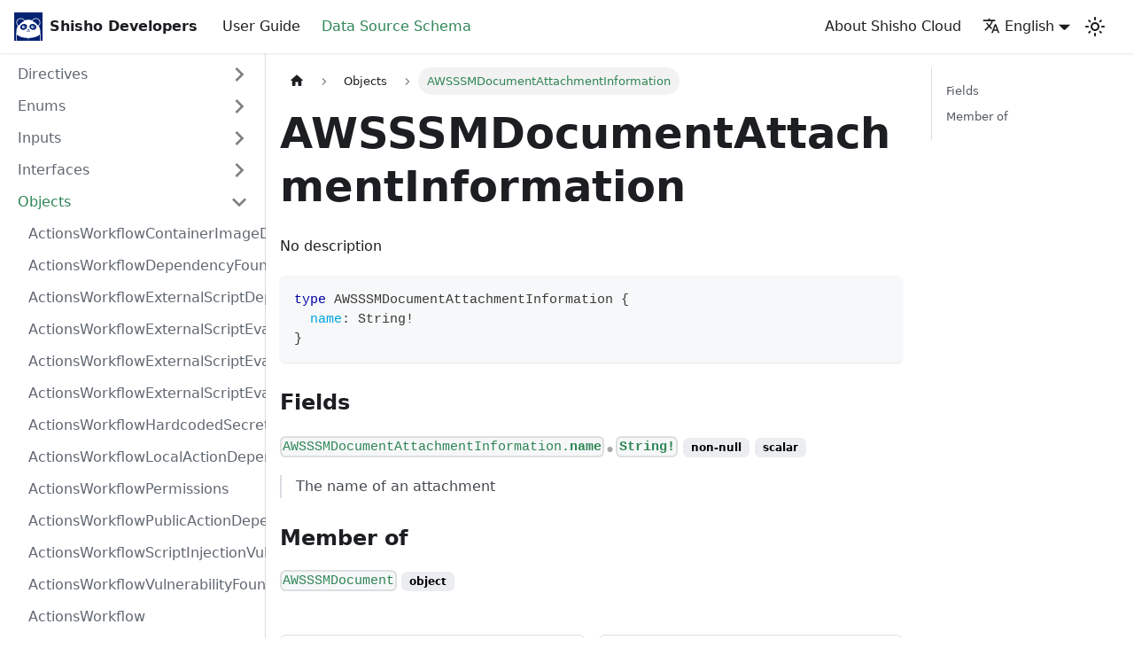

--- FILE ---
content_type: text/html
request_url: https://shisho.dev/docs/datasource/objects/awsssmdocument-attachment-information/
body_size: 21033
content:
<!doctype html>
<html lang="en" dir="ltr" class="docs-wrapper docs-doc-page docs-version-current plugin-docs plugin-id-datasource-schema docs-doc-id-objects/awsssmdocument-attachment-information">
<head>
<meta charset="UTF-8">
<meta name="generator" content="Docusaurus v2.4.1">
<title data-rh="true">AWSSSMDocumentAttachmentInformation | Shisho Developers</title><meta data-rh="true" name="viewport" content="width=device-width,initial-scale=1"><meta data-rh="true" name="twitter:card" content="summary_large_image"><meta data-rh="true" property="og:url" content="https://shisho.dev/docs/datasource/objects/awsssmdocument-attachment-information"><meta data-rh="true" name="docusaurus_locale" content="en"><meta data-rh="true" name="docsearch:language" content="en"><meta data-rh="true" name="docusaurus_version" content="current"><meta data-rh="true" name="docusaurus_tag" content="docs-datasource-schema-current"><meta data-rh="true" name="docsearch:version" content="current"><meta data-rh="true" name="docsearch:docusaurus_tag" content="docs-datasource-schema-current"><meta data-rh="true" property="og:title" content="AWSSSMDocumentAttachmentInformation | Shisho Developers"><meta data-rh="true" name="description" content="No description"><meta data-rh="true" property="og:description" content="No description"><link data-rh="true" rel="icon" href="/docs/img/favicon.ico"><link data-rh="true" rel="canonical" href="https://shisho.dev/docs/datasource/objects/awsssmdocument-attachment-information"><link data-rh="true" rel="alternate" href="https://shisho.dev/docs/ja/datasource/objects/awsssmdocument-attachment-information" hreflang="ja"><link data-rh="true" rel="alternate" href="https://shisho.dev/docs/datasource/objects/awsssmdocument-attachment-information" hreflang="en"><link data-rh="true" rel="alternate" href="https://shisho.dev/docs/datasource/objects/awsssmdocument-attachment-information" hreflang="x-default"><link rel="alternate" type="application/rss+xml" href="/docs/r/rss.xml" title="Shisho Developers RSS Feed">
<link rel="alternate" type="application/atom+xml" href="/docs/r/atom.xml" title="Shisho Developers Atom Feed"><link rel="stylesheet" href="/docs/assets/css/styles.56091667.css">
<link rel="preload" href="/docs/assets/js/runtime~main.a6938920.js" as="script">
<link rel="preload" href="/docs/assets/js/main.722cf558.js" as="script">
</head>
<body class="navigation-with-keyboard">
<script>!function(){function t(t){document.documentElement.setAttribute("data-theme",t)}var e=function(){var t=null;try{t=new URLSearchParams(window.location.search).get("docusaurus-theme")}catch(t){}return t}()||function(){var t=null;try{t=localStorage.getItem("theme")}catch(t){}return t}();t(null!==e?e:"light")}()</script><div id="__docusaurus">
<div role="region" aria-label="Skip to main content"><a class="skipToContent_KwfC" href="#__docusaurus_skipToContent_fallback">Skip to main content</a></div><nav aria-label="Main" class="navbar navbar--fixed-top"><div class="navbar__inner"><div class="navbar__items"><button aria-label="Toggle navigation bar" aria-expanded="false" class="navbar__toggle clean-btn" type="button"><svg width="30" height="30" viewBox="0 0 30 30" aria-hidden="true"><path stroke="currentColor" stroke-linecap="round" stroke-miterlimit="10" stroke-width="2" d="M4 7h22M4 15h22M4 23h22"></path></svg></button><a class="navbar__brand" href="/docs/"><div class="navbar__logo"><img src="/docs/img/logo.svg" alt="Shisho Developers" class="themedImage_c1RH themedImage--light_D7k9"><img src="/docs/img/logo.svg" alt="Shisho Developers" class="themedImage_c1RH themedImage--dark_is1P"></div><b class="navbar__title text--truncate">Shisho Developers</b></a><a class="navbar__item navbar__link" href="/docs/g/">User Guide</a><a aria-current="page" class="navbar__item navbar__link navbar__link--active" href="/docs/datasource/datasource">Data Source Schema</a></div><div class="navbar__items navbar__items--right"><a href="https://shisho.dev/ja" target="_blank" rel="noopener noreferrer" class="navbar__item navbar__link">About Shisho Cloud</a><div class="navbar__item dropdown dropdown--hoverable dropdown--right"><a href="#" aria-haspopup="true" aria-expanded="false" role="button" class="navbar__link"><svg viewBox="0 0 24 24" width="20" height="20" aria-hidden="true" class="iconLanguage_DgDz"><path fill="currentColor" d="M12.87 15.07l-2.54-2.51.03-.03c1.74-1.94 2.98-4.17 3.71-6.53H17V4h-7V2H8v2H1v1.99h11.17C11.5 7.92 10.44 9.75 9 11.35 8.07 10.32 7.3 9.19 6.69 8h-2c.73 1.63 1.73 3.17 2.98 4.56l-5.09 5.02L4 19l5-5 3.11 3.11.76-2.04zM18.5 10h-2L12 22h2l1.12-3h4.75L21 22h2l-4.5-12zm-2.62 7l1.62-4.33L19.12 17h-3.24z"></path></svg>English</a><ul class="dropdown__menu"><li><a href="/docs/ja/datasource/objects/awsssmdocument-attachment-information" target="_self" rel="noopener noreferrer" class="dropdown__link" lang="ja">日本語</a></li><li><a href="/docs/datasource/objects/awsssmdocument-attachment-information" target="_self" rel="noopener noreferrer" class="dropdown__link dropdown__link--active" lang="en">English</a></li></ul></div><div class="toggle_IhkM colorModeToggle_aMo4"><button class="clean-btn toggleButton_S1iK toggleButtonDisabled_TiwY" type="button" disabled="" title="Switch between dark and light mode (currently light mode)" aria-label="Switch between dark and light mode (currently light mode)" aria-live="polite"><svg viewBox="0 0 24 24" width="24" height="24" class="lightToggleIcon_wvl4"><path fill="currentColor" d="M12,9c1.65,0,3,1.35,3,3s-1.35,3-3,3s-3-1.35-3-3S10.35,9,12,9 M12,7c-2.76,0-5,2.24-5,5s2.24,5,5,5s5-2.24,5-5 S14.76,7,12,7L12,7z M2,13l2,0c0.55,0,1-0.45,1-1s-0.45-1-1-1l-2,0c-0.55,0-1,0.45-1,1S1.45,13,2,13z M20,13l2,0c0.55,0,1-0.45,1-1 s-0.45-1-1-1l-2,0c-0.55,0-1,0.45-1,1S19.45,13,20,13z M11,2v2c0,0.55,0.45,1,1,1s1-0.45,1-1V2c0-0.55-0.45-1-1-1S11,1.45,11,2z M11,20v2c0,0.55,0.45,1,1,1s1-0.45,1-1v-2c0-0.55-0.45-1-1-1C11.45,19,11,19.45,11,20z M5.99,4.58c-0.39-0.39-1.03-0.39-1.41,0 c-0.39,0.39-0.39,1.03,0,1.41l1.06,1.06c0.39,0.39,1.03,0.39,1.41,0s0.39-1.03,0-1.41L5.99,4.58z M18.36,16.95 c-0.39-0.39-1.03-0.39-1.41,0c-0.39,0.39-0.39,1.03,0,1.41l1.06,1.06c0.39,0.39,1.03,0.39,1.41,0c0.39-0.39,0.39-1.03,0-1.41 L18.36,16.95z M19.42,5.99c0.39-0.39,0.39-1.03,0-1.41c-0.39-0.39-1.03-0.39-1.41,0l-1.06,1.06c-0.39,0.39-0.39,1.03,0,1.41 s1.03,0.39,1.41,0L19.42,5.99z M7.05,18.36c0.39-0.39,0.39-1.03,0-1.41c-0.39-0.39-1.03-0.39-1.41,0l-1.06,1.06 c-0.39,0.39-0.39,1.03,0,1.41s1.03,0.39,1.41,0L7.05,18.36z"></path></svg><svg viewBox="0 0 24 24" width="24" height="24" class="darkToggleIcon_w2DV"><path fill="currentColor" d="M9.37,5.51C9.19,6.15,9.1,6.82,9.1,7.5c0,4.08,3.32,7.4,7.4,7.4c0.68,0,1.35-0.09,1.99-0.27C17.45,17.19,14.93,19,12,19 c-3.86,0-7-3.14-7-7C5,9.07,6.81,6.55,9.37,5.51z M12,3c-4.97,0-9,4.03-9,9s4.03,9,9,9s9-4.03,9-9c0-0.46-0.04-0.92-0.1-1.36 c-0.98,1.37-2.58,2.26-4.4,2.26c-2.98,0-5.4-2.42-5.4-5.4c0-1.81,0.89-3.42,2.26-4.4C12.92,3.04,12.46,3,12,3L12,3z"></path></svg></button></div><div class="searchBox_jNDY"></div></div></div><div role="presentation" class="navbar-sidebar__backdrop"></div></nav><div id="__docusaurus_skipToContent_fallback" class="main-wrapper mainWrapper_I17g docsWrapper_zp7M"><button aria-label="Scroll back to top" class="clean-btn theme-back-to-top-button backToTopButton_FmnJ" type="button"></button><div class="docPage_XWXH"><aside class="theme-doc-sidebar-container docSidebarContainer_KxL2"><div class="sidebarViewport_NmE2"><div class="sidebar_pY5e"><nav aria-label="Docs sidebar" class="menu thin-scrollbar menu_fzE4"><ul class="theme-doc-sidebar-menu menu__list"><li class="theme-doc-sidebar-item-category theme-doc-sidebar-item-category-level-1 menu__list-item menu__list-item--collapsed"><div class="menu__list-item-collapsible"><a class="menu__link menu__link--sublist menu__link--sublist-caret" aria-expanded="false" href="/docs/datasource/directives/deprecated">Directives</a></div></li><li class="theme-doc-sidebar-item-category theme-doc-sidebar-item-category-level-1 menu__list-item menu__list-item--collapsed"><div class="menu__list-item-collapsible"><a class="menu__link menu__link--sublist menu__link--sublist-caret" aria-expanded="false" href="/docs/datasource/enums/actions-workflow-permission">Enums</a></div></li><li class="theme-doc-sidebar-item-link theme-doc-sidebar-item-link-level-1 menu__list-item navbar__toggle"><a class="menu__link" href="/docs/datasource/datasource">Schema Documentation</a></li><li class="theme-doc-sidebar-item-category theme-doc-sidebar-item-category-level-1 menu__list-item menu__list-item--collapsed"><div class="menu__list-item-collapsible"><a class="menu__link menu__link--sublist menu__link--sublist-caret" aria-expanded="false" href="/docs/datasource/inputs/awsacmcondition">Inputs</a></div></li><li class="theme-doc-sidebar-item-category theme-doc-sidebar-item-category-level-1 menu__list-item menu__list-item--collapsed"><div class="menu__list-item-collapsible"><a class="menu__link menu__link--sublist menu__link--sublist-caret" aria-expanded="false" href="/docs/datasource/interfaces/actions-workflow-dependency">Interfaces</a></div></li><li class="theme-doc-sidebar-item-category theme-doc-sidebar-item-category-level-1 menu__list-item"><div class="menu__list-item-collapsible"><a class="menu__link menu__link--sublist menu__link--sublist-caret menu__link--active" aria-expanded="true" href="/docs/datasource/objects/actions-workflow-container-image-dependency">Objects</a></div><ul style="display:block;overflow:visible;height:auto" class="menu__list"><li class="theme-doc-sidebar-item-link theme-doc-sidebar-item-link-level-2 menu__list-item"><a class="menu__link" tabindex="0" href="/docs/datasource/objects/actions-workflow-container-image-dependency">ActionsWorkflowContainerImageDependency</a></li><li class="theme-doc-sidebar-item-link theme-doc-sidebar-item-link-level-2 menu__list-item"><a class="menu__link" tabindex="0" href="/docs/datasource/objects/actions-workflow-dependency-found-at">ActionsWorkflowDependencyFoundAt</a></li><li class="theme-doc-sidebar-item-link theme-doc-sidebar-item-link-level-2 menu__list-item"><a class="menu__link" tabindex="0" href="/docs/datasource/objects/actions-workflow-external-script-dependency">ActionsWorkflowExternalScriptDependency</a></li><li class="theme-doc-sidebar-item-link theme-doc-sidebar-item-link-level-2 menu__list-item"><a class="menu__link" tabindex="0" href="/docs/datasource/objects/actions-workflow-external-script-evaluation-vulnerability-fragment">ActionsWorkflowExternalScriptEvaluationVulnerabilityFragment</a></li><li class="theme-doc-sidebar-item-link theme-doc-sidebar-item-link-level-2 menu__list-item"><a class="menu__link" tabindex="0" href="/docs/datasource/objects/actions-workflow-external-script-evaluation-vulnerability-script-pos">ActionsWorkflowExternalScriptEvaluationVulnerabilityScriptPos</a></li><li class="theme-doc-sidebar-item-link theme-doc-sidebar-item-link-level-2 menu__list-item"><a class="menu__link" tabindex="0" href="/docs/datasource/objects/actions-workflow-external-script-evaluation-vulnerability">ActionsWorkflowExternalScriptEvaluationVulnerability</a></li><li class="theme-doc-sidebar-item-link theme-doc-sidebar-item-link-level-2 menu__list-item"><a class="menu__link" tabindex="0" href="/docs/datasource/objects/actions-workflow-hardcoded-secret-vulnerability">ActionsWorkflowHardcodedSecretVulnerability</a></li><li class="theme-doc-sidebar-item-link theme-doc-sidebar-item-link-level-2 menu__list-item"><a class="menu__link" tabindex="0" href="/docs/datasource/objects/actions-workflow-local-action-dependency">ActionsWorkflowLocalActionDependency</a></li><li class="theme-doc-sidebar-item-link theme-doc-sidebar-item-link-level-2 menu__list-item"><a class="menu__link" tabindex="0" href="/docs/datasource/objects/actions-workflow-permissions">ActionsWorkflowPermissions</a></li><li class="theme-doc-sidebar-item-link theme-doc-sidebar-item-link-level-2 menu__list-item"><a class="menu__link" tabindex="0" href="/docs/datasource/objects/actions-workflow-public-action-dependency">ActionsWorkflowPublicActionDependency</a></li><li class="theme-doc-sidebar-item-link theme-doc-sidebar-item-link-level-2 menu__list-item"><a class="menu__link" tabindex="0" href="/docs/datasource/objects/actions-workflow-script-injection-vulnerability">ActionsWorkflowScriptInjectionVulnerability</a></li><li class="theme-doc-sidebar-item-link theme-doc-sidebar-item-link-level-2 menu__list-item"><a class="menu__link" tabindex="0" href="/docs/datasource/objects/actions-workflow-vulnerability-found-at">ActionsWorkflowVulnerabilityFoundAt</a></li><li class="theme-doc-sidebar-item-link theme-doc-sidebar-item-link-level-2 menu__list-item"><a class="menu__link" tabindex="0" href="/docs/datasource/objects/actions-workflow">ActionsWorkflow</a></li><li class="theme-doc-sidebar-item-link theme-doc-sidebar-item-link-level-2 menu__list-item"><a class="menu__link" tabindex="0" href="/docs/datasource/objects/aws">AWS</a></li><li class="theme-doc-sidebar-item-link theme-doc-sidebar-item-link-level-2 menu__list-item"><a class="menu__link" tabindex="0" href="/docs/datasource/objects/awsaccount">AWSAccount</a></li><li class="theme-doc-sidebar-item-link theme-doc-sidebar-item-link-level-2 menu__list-item"><a class="menu__link" tabindex="0" href="/docs/datasource/objects/awsacm">AWSACM</a></li><li class="theme-doc-sidebar-item-link theme-doc-sidebar-item-link-level-2 menu__list-item"><a class="menu__link" tabindex="0" href="/docs/datasource/objects/awsacmcertificate-domain-validation">AWSACMCertificateDomainValidation</a></li><li class="theme-doc-sidebar-item-link theme-doc-sidebar-item-link-level-2 menu__list-item"><a class="menu__link" tabindex="0" href="/docs/datasource/objects/awsacmcertificate-extended-key-usage">AWSACMCertificateExtendedKeyUsage</a></li><li class="theme-doc-sidebar-item-link theme-doc-sidebar-item-link-level-2 menu__list-item"><a class="menu__link" tabindex="0" href="/docs/datasource/objects/awsacmcertificate-key-usage">AWSACMCertificateKeyUsage</a></li><li class="theme-doc-sidebar-item-link theme-doc-sidebar-item-link-level-2 menu__list-item"><a class="menu__link" tabindex="0" href="/docs/datasource/objects/awsacmcertificate-options">AWSACMCertificateOptions</a></li><li class="theme-doc-sidebar-item-link theme-doc-sidebar-item-link-level-2 menu__list-item"><a class="menu__link" tabindex="0" href="/docs/datasource/objects/awsacmcertificate-renewal-summary">AWSACMCertificateRenewalSummary</a></li><li class="theme-doc-sidebar-item-link theme-doc-sidebar-item-link-level-2 menu__list-item"><a class="menu__link" tabindex="0" href="/docs/datasource/objects/awsacmcertificate-resource-record">AWSACMCertificateResourceRecord</a></li><li class="theme-doc-sidebar-item-link theme-doc-sidebar-item-link-level-2 menu__list-item"><a class="menu__link" tabindex="0" href="/docs/datasource/objects/awsacmcertificate">AWSACMCertificate</a></li><li class="theme-doc-sidebar-item-link theme-doc-sidebar-item-link-level-2 menu__list-item"><a class="menu__link" tabindex="0" href="/docs/datasource/objects/awsapigateway-httpapi">AWSAPIGatewayHTTPAPI</a></li><li class="theme-doc-sidebar-item-link theme-doc-sidebar-item-link-level-2 menu__list-item"><a class="menu__link" tabindex="0" href="/docs/datasource/objects/awsapigateway-httpapicors">AWSAPIGatewayHTTPAPICors</a></li><li class="theme-doc-sidebar-item-link theme-doc-sidebar-item-link-level-2 menu__list-item"><a class="menu__link" tabindex="0" href="/docs/datasource/objects/awsapigateway-httpapiinternet-integration">AWSAPIGatewayHTTPAPIInternetIntegration</a></li><li class="theme-doc-sidebar-item-link theme-doc-sidebar-item-link-level-2 menu__list-item"><a class="menu__link" tabindex="0" href="/docs/datasource/objects/awsapigateway-httpapijwtauthorizer">AWSAPIGatewayHTTPAPIJWTAuthorizer</a></li><li class="theme-doc-sidebar-item-link theme-doc-sidebar-item-link-level-2 menu__list-item"><a class="menu__link" tabindex="0" href="/docs/datasource/objects/awsapigateway-httpapirequest-authorizer">AWSAPIGatewayHTTPAPIRequestAuthorizer</a></li><li class="theme-doc-sidebar-item-link theme-doc-sidebar-item-link-level-2 menu__list-item"><a class="menu__link" tabindex="0" href="/docs/datasource/objects/awsapigateway-httpapiroute">AWSAPIGatewayHTTPAPIRoute</a></li><li class="theme-doc-sidebar-item-link theme-doc-sidebar-item-link-level-2 menu__list-item"><a class="menu__link" tabindex="0" href="/docs/datasource/objects/awsapigateway-httpapivpclink-integration">AWSAPIGatewayHTTPAPIVPCLinkIntegration</a></li><li class="theme-doc-sidebar-item-link theme-doc-sidebar-item-link-level-2 menu__list-item"><a class="menu__link" tabindex="0" href="/docs/datasource/objects/awsapigateway-rest-api">AWSAPIGatewayRestAPI</a></li><li class="theme-doc-sidebar-item-link theme-doc-sidebar-item-link-level-2 menu__list-item"><a class="menu__link" tabindex="0" href="/docs/datasource/objects/awsapigateway-rest-apicognito-user-pools-authorizer">AWSAPIGatewayRestAPICognitoUserPoolsAuthorizer</a></li><li class="theme-doc-sidebar-item-link theme-doc-sidebar-item-link-level-2 menu__list-item"><a class="menu__link" tabindex="0" href="/docs/datasource/objects/awsapigateway-rest-apiendpoint-configuration">AWSAPIGatewayRestAPIEndpointConfiguration</a></li><li class="theme-doc-sidebar-item-link theme-doc-sidebar-item-link-level-2 menu__list-item"><a class="menu__link" tabindex="0" href="/docs/datasource/objects/awsapigateway-rest-apikey">AWSAPIGatewayRestAPIKey</a></li><li class="theme-doc-sidebar-item-link theme-doc-sidebar-item-link-level-2 menu__list-item"><a class="menu__link" tabindex="0" href="/docs/datasource/objects/awsapigateway-rest-apirequest-authorizer">AWSAPIGatewayRestAPIRequestAuthorizer</a></li><li class="theme-doc-sidebar-item-link theme-doc-sidebar-item-link-level-2 menu__list-item"><a class="menu__link" tabindex="0" href="/docs/datasource/objects/awsapigateway-rest-apiresource-method-integration-internet-connection">AWSAPIGatewayRestAPIResourceMethodIntegrationInternetConnection</a></li><li class="theme-doc-sidebar-item-link theme-doc-sidebar-item-link-level-2 menu__list-item"><a class="menu__link" tabindex="0" href="/docs/datasource/objects/awsapigateway-rest-apiresource-method-integration-response-value">AWSAPIGatewayRestAPIResourceMethodIntegrationResponseValue</a></li><li class="theme-doc-sidebar-item-link theme-doc-sidebar-item-link-level-2 menu__list-item"><a class="menu__link" tabindex="0" href="/docs/datasource/objects/awsapigateway-rest-apiresource-method-integration-response">AWSAPIGatewayRestAPIResourceMethodIntegrationResponse</a></li><li class="theme-doc-sidebar-item-link theme-doc-sidebar-item-link-level-2 menu__list-item"><a class="menu__link" tabindex="0" href="/docs/datasource/objects/awsapigateway-rest-apiresource-method-integration-tls-configuration">AWSAPIGatewayRestAPIResourceMethodIntegrationTlsConfiguration</a></li><li class="theme-doc-sidebar-item-link theme-doc-sidebar-item-link-level-2 menu__list-item"><a class="menu__link" tabindex="0" href="/docs/datasource/objects/awsapigateway-rest-apiresource-method-integration-vpclink-connection">AWSAPIGatewayRestAPIResourceMethodIntegrationVPCLinkConnection</a></li><li class="theme-doc-sidebar-item-link theme-doc-sidebar-item-link-level-2 menu__list-item"><a class="menu__link" tabindex="0" href="/docs/datasource/objects/awsapigateway-rest-apiresource-method-parameter">AWSAPIGatewayRestAPIResourceMethodParameter</a></li><li class="theme-doc-sidebar-item-link theme-doc-sidebar-item-link-level-2 menu__list-item"><a class="menu__link" tabindex="0" href="/docs/datasource/objects/awsapigateway-rest-apiresource-method-response">AWSAPIGatewayRestAPIResourceMethodResponse</a></li><li class="theme-doc-sidebar-item-link theme-doc-sidebar-item-link-level-2 menu__list-item"><a class="menu__link" tabindex="0" href="/docs/datasource/objects/awsapigateway-rest-apiresource-method">AWSAPIGatewayRestAPIResourceMethod</a></li><li class="theme-doc-sidebar-item-link theme-doc-sidebar-item-link-level-2 menu__list-item"><a class="menu__link" tabindex="0" href="/docs/datasource/objects/awsapigateway-rest-apiresource">AWSAPIGatewayRestAPIResource</a></li><li class="theme-doc-sidebar-item-link theme-doc-sidebar-item-link-level-2 menu__list-item"><a class="menu__link" tabindex="0" href="/docs/datasource/objects/awsapigateway-rest-apistage-access-log-settings">AWSAPIGatewayRestAPIStageAccessLogSettings</a></li><li class="theme-doc-sidebar-item-link theme-doc-sidebar-item-link-level-2 menu__list-item"><a class="menu__link" tabindex="0" href="/docs/datasource/objects/awsapigateway-rest-apistage-canary-settings">AWSAPIGatewayRestAPIStageCanarySettings</a></li><li class="theme-doc-sidebar-item-link theme-doc-sidebar-item-link-level-2 menu__list-item"><a class="menu__link" tabindex="0" href="/docs/datasource/objects/awsapigateway-rest-apistage-method-setting-value">AWSAPIGatewayRestAPIStageMethodSettingValue</a></li><li class="theme-doc-sidebar-item-link theme-doc-sidebar-item-link-level-2 menu__list-item"><a class="menu__link" tabindex="0" href="/docs/datasource/objects/awsapigateway-rest-apistage-method-setting">AWSAPIGatewayRestAPIStageMethodSetting</a></li><li class="theme-doc-sidebar-item-link theme-doc-sidebar-item-link-level-2 menu__list-item"><a class="menu__link" tabindex="0" href="/docs/datasource/objects/awsapigateway-rest-apistage">AWSAPIGatewayRestAPIStage</a></li><li class="theme-doc-sidebar-item-link theme-doc-sidebar-item-link-level-2 menu__list-item"><a class="menu__link" tabindex="0" href="/docs/datasource/objects/awsapigateway-rest-apitoken-authorizer">AWSAPIGatewayRestAPITokenAuthorizer</a></li><li class="theme-doc-sidebar-item-link theme-doc-sidebar-item-link-level-2 menu__list-item"><a class="menu__link" tabindex="0" href="/docs/datasource/objects/awsapigateway-rest-apivpclink">AWSAPIGatewayRestAPIVPCLink</a></li><li class="theme-doc-sidebar-item-link theme-doc-sidebar-item-link-level-2 menu__list-item"><a class="menu__link" tabindex="0" href="/docs/datasource/objects/awsapigateway-v2-integration-response-parameter">AWSAPIGatewayV2IntegrationResponseParameter</a></li><li class="theme-doc-sidebar-item-link theme-doc-sidebar-item-link-level-2 menu__list-item"><a class="menu__link" tabindex="0" href="/docs/datasource/objects/awsapigateway-v2-integration-tls-configuration">AWSAPIGatewayV2IntegrationTlsConfiguration</a></li><li class="theme-doc-sidebar-item-link theme-doc-sidebar-item-link-level-2 menu__list-item"><a class="menu__link" tabindex="0" href="/docs/datasource/objects/awsapigateway-v2-route-parameter-constraints">AWSAPIGatewayV2RouteParameterConstraints</a></li><li class="theme-doc-sidebar-item-link theme-doc-sidebar-item-link-level-2 menu__list-item"><a class="menu__link" tabindex="0" href="/docs/datasource/objects/awsapigateway-v2-stage-access-log-settings">AWSAPIGatewayV2StageAccessLogSettings</a></li><li class="theme-doc-sidebar-item-link theme-doc-sidebar-item-link-level-2 menu__list-item"><a class="menu__link" tabindex="0" href="/docs/datasource/objects/awsapigateway-v2-stage-route-settings-map">AWSAPIGatewayV2StageRouteSettingsMap</a></li><li class="theme-doc-sidebar-item-link theme-doc-sidebar-item-link-level-2 menu__list-item"><a class="menu__link" tabindex="0" href="/docs/datasource/objects/awsapigateway-v2-stage-route-settings">AWSAPIGatewayV2StageRouteSettings</a></li><li class="theme-doc-sidebar-item-link theme-doc-sidebar-item-link-level-2 menu__list-item"><a class="menu__link" tabindex="0" href="/docs/datasource/objects/awsapigateway-v2-stage">AWSAPIGatewayV2Stage</a></li><li class="theme-doc-sidebar-item-link theme-doc-sidebar-item-link-level-2 menu__list-item"><a class="menu__link" tabindex="0" href="/docs/datasource/objects/awsapigateway-v2-vpclink">AWSAPIGatewayV2VPCLink</a></li><li class="theme-doc-sidebar-item-link theme-doc-sidebar-item-link-level-2 menu__list-item"><a class="menu__link" tabindex="0" href="/docs/datasource/objects/awsapigateway-web-socket-api">AWSAPIGatewayWebSocketAPI</a></li><li class="theme-doc-sidebar-item-link theme-doc-sidebar-item-link-level-2 menu__list-item"><a class="menu__link" tabindex="0" href="/docs/datasource/objects/awsapigateway-web-socket-apiauthorizer">AWSAPIGatewayWebSocketAPIAuthorizer</a></li><li class="theme-doc-sidebar-item-link theme-doc-sidebar-item-link-level-2 menu__list-item"><a class="menu__link" tabindex="0" href="/docs/datasource/objects/awsapigateway-web-socket-apiintegration">AWSAPIGatewayWebSocketAPIIntegration</a></li><li class="theme-doc-sidebar-item-link theme-doc-sidebar-item-link-level-2 menu__list-item"><a class="menu__link" tabindex="0" href="/docs/datasource/objects/awsapigateway-web-socket-apiroute">AWSAPIGatewayWebSocketAPIRoute</a></li><li class="theme-doc-sidebar-item-link theme-doc-sidebar-item-link-level-2 menu__list-item"><a class="menu__link" tabindex="0" href="/docs/datasource/objects/awsapigateway">AWSAPIGateway</a></li><li class="theme-doc-sidebar-item-link theme-doc-sidebar-item-link-level-2 menu__list-item"><a class="menu__link" tabindex="0" href="/docs/datasource/objects/awsauto-scaling-enabled-metric">AWSAutoScalingEnabledMetric</a></li><li class="theme-doc-sidebar-item-link theme-doc-sidebar-item-link-level-2 menu__list-item"><a class="menu__link" tabindex="0" href="/docs/datasource/objects/awsauto-scaling-group-load-balancer">AWSAutoScalingGroupLoadBalancer</a></li><li class="theme-doc-sidebar-item-link theme-doc-sidebar-item-link-level-2 menu__list-item"><a class="menu__link" tabindex="0" href="/docs/datasource/objects/awsauto-scaling-group">AWSAutoScalingGroup</a></li><li class="theme-doc-sidebar-item-link theme-doc-sidebar-item-link-level-2 menu__list-item"><a class="menu__link" tabindex="0" href="/docs/datasource/objects/awsauto-scaling-instance-accelerator-range">AWSAutoScalingInstanceAcceleratorRange</a></li><li class="theme-doc-sidebar-item-link theme-doc-sidebar-item-link-level-2 menu__list-item"><a class="menu__link" tabindex="0" href="/docs/datasource/objects/awsauto-scaling-instance-accelerator-total-memory">AWSAutoScalingInstanceAcceleratorTotalMemory</a></li><li class="theme-doc-sidebar-item-link theme-doc-sidebar-item-link-level-2 menu__list-item"><a class="menu__link" tabindex="0" href="/docs/datasource/objects/awsauto-scaling-instance-bandwidth">AWSAutoScalingInstanceBandwidth</a></li><li class="theme-doc-sidebar-item-link theme-doc-sidebar-item-link-level-2 menu__list-item"><a class="menu__link" tabindex="0" href="/docs/datasource/objects/awsauto-scaling-instance-baseline-bandwidth">AWSAutoScalingInstanceBaselineBandwidth</a></li><li class="theme-doc-sidebar-item-link theme-doc-sidebar-item-link-level-2 menu__list-item"><a class="menu__link" tabindex="0" href="/docs/datasource/objects/awsauto-scaling-instance-memory-perv-cpu">AWSAutoScalingInstanceMemoryPervCPU</a></li><li class="theme-doc-sidebar-item-link theme-doc-sidebar-item-link-level-2 menu__list-item"><a class="menu__link" tabindex="0" href="/docs/datasource/objects/awsauto-scaling-instance-memory">AWSAutoScalingInstanceMemory</a></li><li class="theme-doc-sidebar-item-link theme-doc-sidebar-item-link-level-2 menu__list-item"><a class="menu__link" tabindex="0" href="/docs/datasource/objects/awsauto-scaling-instance-network-interface-range">AWSAutoScalingInstanceNetworkInterfaceRange</a></li><li class="theme-doc-sidebar-item-link theme-doc-sidebar-item-link-level-2 menu__list-item"><a class="menu__link" tabindex="0" href="/docs/datasource/objects/awsauto-scaling-instance-requirements">AWSAutoScalingInstanceRequirements</a></li><li class="theme-doc-sidebar-item-link theme-doc-sidebar-item-link-level-2 menu__list-item"><a class="menu__link" tabindex="0" href="/docs/datasource/objects/awsauto-scaling-instance-reuse-policy">AWSAutoScalingInstanceReusePolicy</a></li><li class="theme-doc-sidebar-item-link theme-doc-sidebar-item-link-level-2 menu__list-item"><a class="menu__link" tabindex="0" href="/docs/datasource/objects/awsauto-scaling-instance-total-local-storage">AWSAutoScalingInstanceTotalLocalStorage</a></li><li class="theme-doc-sidebar-item-link theme-doc-sidebar-item-link-level-2 menu__list-item"><a class="menu__link" tabindex="0" href="/docs/datasource/objects/awsauto-scaling-instance">AWSAutoScalingInstance</a></li><li class="theme-doc-sidebar-item-link theme-doc-sidebar-item-link-level-2 menu__list-item"><a class="menu__link" tabindex="0" href="/docs/datasource/objects/awsauto-scaling-instances-distribution">AWSAutoScalingInstancesDistribution</a></li><li class="theme-doc-sidebar-item-link theme-doc-sidebar-item-link-level-2 menu__list-item"><a class="menu__link" tabindex="0" href="/docs/datasource/objects/awsauto-scaling-instancev-cpurange">AWSAutoScalingInstancevCPURange</a></li><li class="theme-doc-sidebar-item-link theme-doc-sidebar-item-link-level-2 menu__list-item"><a class="menu__link" tabindex="0" href="/docs/datasource/objects/awsauto-scaling-launch-configuration-block-device-mapping">AWSAutoScalingLaunchConfigurationBlockDeviceMapping</a></li><li class="theme-doc-sidebar-item-link theme-doc-sidebar-item-link-level-2 menu__list-item"><a class="menu__link" tabindex="0" href="/docs/datasource/objects/awsauto-scaling-launch-configuration-ebs">AWSAutoScalingLaunchConfigurationEBS</a></li><li class="theme-doc-sidebar-item-link theme-doc-sidebar-item-link-level-2 menu__list-item"><a class="menu__link" tabindex="0" href="/docs/datasource/objects/awsauto-scaling-launch-configuration-instance-monitoring">AWSAutoScalingLaunchConfigurationInstanceMonitoring</a></li><li class="theme-doc-sidebar-item-link theme-doc-sidebar-item-link-level-2 menu__list-item"><a class="menu__link" tabindex="0" href="/docs/datasource/objects/awsauto-scaling-launch-configuration-metadata-options">AWSAutoScalingLaunchConfigurationMetadataOptions</a></li><li class="theme-doc-sidebar-item-link theme-doc-sidebar-item-link-level-2 menu__list-item"><a class="menu__link" tabindex="0" href="/docs/datasource/objects/awsauto-scaling-launch-configuration">AWSAutoScalingLaunchConfiguration</a></li><li class="theme-doc-sidebar-item-link theme-doc-sidebar-item-link-level-2 menu__list-item"><a class="menu__link" tabindex="0" href="/docs/datasource/objects/awsauto-scaling-launch-template-overrides">AWSAutoScalingLaunchTemplateOverrides</a></li><li class="theme-doc-sidebar-item-link theme-doc-sidebar-item-link-level-2 menu__list-item"><a class="menu__link" tabindex="0" href="/docs/datasource/objects/awsauto-scaling-launch-template">AWSAutoScalingLaunchTemplate</a></li><li class="theme-doc-sidebar-item-link theme-doc-sidebar-item-link-level-2 menu__list-item"><a class="menu__link" tabindex="0" href="/docs/datasource/objects/awsauto-scaling-mixed-instances-policy">AWSAutoScalingMixedInstancesPolicy</a></li><li class="theme-doc-sidebar-item-link theme-doc-sidebar-item-link-level-2 menu__list-item"><a class="menu__link" tabindex="0" href="/docs/datasource/objects/awsauto-scaling-suspended-process">AWSAutoScalingSuspendedProcess</a></li><li class="theme-doc-sidebar-item-link theme-doc-sidebar-item-link-level-2 menu__list-item"><a class="menu__link" tabindex="0" href="/docs/datasource/objects/awsauto-scaling-tag-description">AWSAutoScalingTagDescription</a></li><li class="theme-doc-sidebar-item-link theme-doc-sidebar-item-link-level-2 menu__list-item"><a class="menu__link" tabindex="0" href="/docs/datasource/objects/awsauto-scaling-traffic-source-identifier">AWSAutoScalingTrafficSourceIdentifier</a></li><li class="theme-doc-sidebar-item-link theme-doc-sidebar-item-link-level-2 menu__list-item"><a class="menu__link" tabindex="0" href="/docs/datasource/objects/awsauto-scaling-warm-pool-configuration">AWSAutoScalingWarmPoolConfiguration</a></li><li class="theme-doc-sidebar-item-link theme-doc-sidebar-item-link-level-2 menu__list-item"><a class="menu__link" tabindex="0" href="/docs/datasource/objects/awsauto-scaling">AWSAutoScaling</a></li><li class="theme-doc-sidebar-item-link theme-doc-sidebar-item-link-level-2 menu__list-item"><a class="menu__link" tabindex="0" href="/docs/datasource/objects/awsawsrdsevent-subscription">AWSAWSRDSEventSubscription</a></li><li class="theme-doc-sidebar-item-link theme-doc-sidebar-item-link-level-2 menu__list-item"><a class="menu__link" tabindex="0" href="/docs/datasource/objects/awscloud-formation-stack-drift-information">AWSCloudFormationStackDriftInformation</a></li><li class="theme-doc-sidebar-item-link theme-doc-sidebar-item-link-level-2 menu__list-item"><a class="menu__link" tabindex="0" href="/docs/datasource/objects/awscloud-formation-stack-output">AWSCloudFormationStackOutput</a></li><li class="theme-doc-sidebar-item-link theme-doc-sidebar-item-link-level-2 menu__list-item"><a class="menu__link" tabindex="0" href="/docs/datasource/objects/awscloud-formation-stack-parameter">AWSCloudFormationStackParameter</a></li><li class="theme-doc-sidebar-item-link theme-doc-sidebar-item-link-level-2 menu__list-item"><a class="menu__link" tabindex="0" href="/docs/datasource/objects/awscloud-formation-stack-rollback-configuration">AWSCloudFormationStackRollbackConfiguration</a></li><li class="theme-doc-sidebar-item-link theme-doc-sidebar-item-link-level-2 menu__list-item"><a class="menu__link" tabindex="0" href="/docs/datasource/objects/awscloud-formation-stack-rollback-trigger">AWSCloudFormationStackRollbackTrigger</a></li><li class="theme-doc-sidebar-item-link theme-doc-sidebar-item-link-level-2 menu__list-item"><a class="menu__link" tabindex="0" href="/docs/datasource/objects/awscloud-formation-stack">AWSCloudFormationStack</a></li><li class="theme-doc-sidebar-item-link theme-doc-sidebar-item-link-level-2 menu__list-item"><a class="menu__link" tabindex="0" href="/docs/datasource/objects/awscloud-formation">AWSCloudFormation</a></li><li class="theme-doc-sidebar-item-link theme-doc-sidebar-item-link-level-2 menu__list-item"><a class="menu__link" tabindex="0" href="/docs/datasource/objects/awscloud-front-cache-policy-configuration">AWSCloudFrontCachePolicyConfiguration</a></li><li class="theme-doc-sidebar-item-link theme-doc-sidebar-item-link-level-2 menu__list-item"><a class="menu__link" tabindex="0" href="/docs/datasource/objects/awscloud-front-cache-policy-cookies-configuration">AWSCloudFrontCachePolicyCookiesConfiguration</a></li><li class="theme-doc-sidebar-item-link theme-doc-sidebar-item-link-level-2 menu__list-item"><a class="menu__link" tabindex="0" href="/docs/datasource/objects/awscloud-front-cache-policy-headers-configuration">AWSCloudFrontCachePolicyHeadersConfiguration</a></li><li class="theme-doc-sidebar-item-link theme-doc-sidebar-item-link-level-2 menu__list-item"><a class="menu__link" tabindex="0" href="/docs/datasource/objects/awscloud-front-cache-policy-parameters-in-cache-key-and-forwarded-to-origin">AWSCloudFrontCachePolicyParametersInCacheKeyAndForwardedToOrigin</a></li><li class="theme-doc-sidebar-item-link theme-doc-sidebar-item-link-level-2 menu__list-item"><a class="menu__link" tabindex="0" href="/docs/datasource/objects/awscloud-front-cache-policy-query-strings-configuration">AWSCloudFrontCachePolicyQueryStringsConfiguration</a></li><li class="theme-doc-sidebar-item-link theme-doc-sidebar-item-link-level-2 menu__list-item"><a class="menu__link" tabindex="0" href="/docs/datasource/objects/awscloud-front-cache-policy">AWSCloudFrontCachePolicy</a></li><li class="theme-doc-sidebar-item-link theme-doc-sidebar-item-link-level-2 menu__list-item"><a class="menu__link" tabindex="0" href="/docs/datasource/objects/awscloud-front-distribution-alias-icprecordal">AWSCloudFrontDistributionAliasICPRecordal</a></li><li class="theme-doc-sidebar-item-link theme-doc-sidebar-item-link-level-2 menu__list-item"><a class="menu__link" tabindex="0" href="/docs/datasource/objects/awscloud-front-distribution-cache-behavior-allowed-methods">AWSCloudFrontDistributionCacheBehaviorAllowedMethods</a></li><li class="theme-doc-sidebar-item-link theme-doc-sidebar-item-link-level-2 menu__list-item"><a class="menu__link" tabindex="0" href="/docs/datasource/objects/awscloud-front-distribution-cache-behavior-function-association">AWSCloudFrontDistributionCacheBehaviorFunctionAssociation</a></li><li class="theme-doc-sidebar-item-link theme-doc-sidebar-item-link-level-2 menu__list-item"><a class="menu__link" tabindex="0" href="/docs/datasource/objects/awscloud-front-distribution-cache-behavior-lambda-function-association">AWSCloudFrontDistributionCacheBehaviorLambdaFunctionAssociation</a></li><li class="theme-doc-sidebar-item-link theme-doc-sidebar-item-link-level-2 menu__list-item"><a class="menu__link" tabindex="0" href="/docs/datasource/objects/awscloud-front-distribution-cache-behavior-trusted-key-groups">AWSCloudFrontDistributionCacheBehaviorTrustedKeyGroups</a></li><li class="theme-doc-sidebar-item-link theme-doc-sidebar-item-link-level-2 menu__list-item"><a class="menu__link" tabindex="0" href="/docs/datasource/objects/awscloud-front-distribution-cache-behavior-trusted-signers">AWSCloudFrontDistributionCacheBehaviorTrustedSigners</a></li><li class="theme-doc-sidebar-item-link theme-doc-sidebar-item-link-level-2 menu__list-item"><a class="menu__link" tabindex="0" href="/docs/datasource/objects/awscloud-front-distribution-cache-behavior">AWSCloudFrontDistributionCacheBehavior</a></li><li class="theme-doc-sidebar-item-link theme-doc-sidebar-item-link-level-2 menu__list-item"><a class="menu__link" tabindex="0" href="/docs/datasource/objects/awscloud-front-distribution-config">AWSCloudFrontDistributionConfig</a></li><li class="theme-doc-sidebar-item-link theme-doc-sidebar-item-link-level-2 menu__list-item"><a class="menu__link" tabindex="0" href="/docs/datasource/objects/awscloud-front-distribution-custom-error-response">AWSCloudFrontDistributionCustomErrorResponse</a></li><li class="theme-doc-sidebar-item-link theme-doc-sidebar-item-link-level-2 menu__list-item"><a class="menu__link" tabindex="0" href="/docs/datasource/objects/awscloud-front-distribution-default-cache-behavior">AWSCloudFrontDistributionDefaultCacheBehavior</a></li><li class="theme-doc-sidebar-item-link theme-doc-sidebar-item-link-level-2 menu__list-item"><a class="menu__link" tabindex="0" href="/docs/datasource/objects/awscloud-front-distribution-geo-restriction">AWSCloudFrontDistributionGeoRestriction</a></li><li class="theme-doc-sidebar-item-link theme-doc-sidebar-item-link-level-2 menu__list-item"><a class="menu__link" tabindex="0" href="/docs/datasource/objects/awscloud-front-distribution-logging">AWSCloudFrontDistributionLogging</a></li><li class="theme-doc-sidebar-item-link theme-doc-sidebar-item-link-level-2 menu__list-item"><a class="menu__link" tabindex="0" href="/docs/datasource/objects/awscloud-front-distribution-origin-backend-apigateway">AWSCloudFrontDistributionOriginBackendAPIGateway</a></li><li class="theme-doc-sidebar-item-link theme-doc-sidebar-item-link-level-2 menu__list-item"><a class="menu__link" tabindex="0" href="/docs/datasource/objects/awscloud-front-distribution-origin-backend-ec2-instance">AWSCloudFrontDistributionOriginBackendEC2Instance</a></li><li class="theme-doc-sidebar-item-link theme-doc-sidebar-item-link-level-2 menu__list-item"><a class="menu__link" tabindex="0" href="/docs/datasource/objects/awscloud-front-distribution-origin-backend-elbload-balancer">AWSCloudFrontDistributionOriginBackendELBLoadBalancer</a></li><li class="theme-doc-sidebar-item-link theme-doc-sidebar-item-link-level-2 menu__list-item"><a class="menu__link" tabindex="0" href="/docs/datasource/objects/awscloud-front-distribution-origin-backend-http-endpoint">AWSCloudFrontDistributionOriginBackendHttpEndpoint</a></li><li class="theme-doc-sidebar-item-link theme-doc-sidebar-item-link-level-2 menu__list-item"><a class="menu__link" tabindex="0" href="/docs/datasource/objects/awscloud-front-distribution-origin-backend-media-package-endpoint">AWSCloudFrontDistributionOriginBackendMediaPackageEndpoint</a></li><li class="theme-doc-sidebar-item-link theme-doc-sidebar-item-link-level-2 menu__list-item"><a class="menu__link" tabindex="0" href="/docs/datasource/objects/awscloud-front-distribution-origin-backend-media-store-container">AWSCloudFrontDistributionOriginBackendMediaStoreContainer</a></li><li class="theme-doc-sidebar-item-link theme-doc-sidebar-item-link-level-2 menu__list-item"><a class="menu__link" tabindex="0" href="/docs/datasource/objects/awscloud-front-distribution-origin-backend-s3-bucket">AWSCloudFrontDistributionOriginBackendS3Bucket</a></li><li class="theme-doc-sidebar-item-link theme-doc-sidebar-item-link-level-2 menu__list-item"><a class="menu__link" tabindex="0" href="/docs/datasource/objects/awscloud-front-distribution-origin-backend-s3-website">AWSCloudFrontDistributionOriginBackendS3Website</a></li><li class="theme-doc-sidebar-item-link theme-doc-sidebar-item-link-level-2 menu__list-item"><a class="menu__link" tabindex="0" href="/docs/datasource/objects/awscloud-front-distribution-origin-custom-header">AWSCloudFrontDistributionOriginCustomHeader</a></li><li class="theme-doc-sidebar-item-link theme-doc-sidebar-item-link-level-2 menu__list-item"><a class="menu__link" tabindex="0" href="/docs/datasource/objects/awscloud-front-distribution-origin-group-failover-criteria">AWSCloudFrontDistributionOriginGroupFailoverCriteria</a></li><li class="theme-doc-sidebar-item-link theme-doc-sidebar-item-link-level-2 menu__list-item"><a class="menu__link" tabindex="0" href="/docs/datasource/objects/awscloud-front-distribution-origin-group-member">AWSCloudFrontDistributionOriginGroupMember</a></li><li class="theme-doc-sidebar-item-link theme-doc-sidebar-item-link-level-2 menu__list-item"><a class="menu__link" tabindex="0" href="/docs/datasource/objects/awscloud-front-distribution-origin-group">AWSCloudFrontDistributionOriginGroup</a></li><li class="theme-doc-sidebar-item-link theme-doc-sidebar-item-link-level-2 menu__list-item"><a class="menu__link" tabindex="0" href="/docs/datasource/objects/awscloud-front-distribution-origin-shield">AWSCloudFrontDistributionOriginShield</a></li><li class="theme-doc-sidebar-item-link theme-doc-sidebar-item-link-level-2 menu__list-item"><a class="menu__link" tabindex="0" href="/docs/datasource/objects/awscloud-front-distribution-origin">AWSCloudFrontDistributionOrigin</a></li><li class="theme-doc-sidebar-item-link theme-doc-sidebar-item-link-level-2 menu__list-item"><a class="menu__link" tabindex="0" href="/docs/datasource/objects/awscloud-front-distribution-restrictions">AWSCloudFrontDistributionRestrictions</a></li><li class="theme-doc-sidebar-item-link theme-doc-sidebar-item-link-level-2 menu__list-item"><a class="menu__link" tabindex="0" href="/docs/datasource/objects/awscloud-front-distribution-viewer-certificate">AWSCloudFrontDistributionViewerCertificate</a></li><li class="theme-doc-sidebar-item-link theme-doc-sidebar-item-link-level-2 menu__list-item"><a class="menu__link" tabindex="0" href="/docs/datasource/objects/awscloud-front-distribution">AWSCloudFrontDistribution</a></li><li class="theme-doc-sidebar-item-link theme-doc-sidebar-item-link-level-2 menu__list-item"><a class="menu__link" tabindex="0" href="/docs/datasource/objects/awscloud-front-origin-request-policy-configuration">AWSCloudFrontOriginRequestPolicyConfiguration</a></li><li class="theme-doc-sidebar-item-link theme-doc-sidebar-item-link-level-2 menu__list-item"><a class="menu__link" tabindex="0" href="/docs/datasource/objects/awscloud-front-origin-request-policy-cookies-configuration">AWSCloudFrontOriginRequestPolicyCookiesConfiguration</a></li><li class="theme-doc-sidebar-item-link theme-doc-sidebar-item-link-level-2 menu__list-item"><a class="menu__link" tabindex="0" href="/docs/datasource/objects/awscloud-front-origin-request-policy-headers-configuration">AWSCloudFrontOriginRequestPolicyHeadersConfiguration</a></li><li class="theme-doc-sidebar-item-link theme-doc-sidebar-item-link-level-2 menu__list-item"><a class="menu__link" tabindex="0" href="/docs/datasource/objects/awscloud-front-origin-request-policy-query-strings-configuration">AWSCloudFrontOriginRequestPolicyQueryStringsConfiguration</a></li><li class="theme-doc-sidebar-item-link theme-doc-sidebar-item-link-level-2 menu__list-item"><a class="menu__link" tabindex="0" href="/docs/datasource/objects/awscloud-front-origin-request-policy">AWSCloudFrontOriginRequestPolicy</a></li><li class="theme-doc-sidebar-item-link theme-doc-sidebar-item-link-level-2 menu__list-item"><a class="menu__link" tabindex="0" href="/docs/datasource/objects/awscloud-front-response-headers-policy-configuration">AWSCloudFrontResponseHeadersPolicyConfiguration</a></li><li class="theme-doc-sidebar-item-link theme-doc-sidebar-item-link-level-2 menu__list-item"><a class="menu__link" tabindex="0" href="/docs/datasource/objects/awscloud-front-response-headers-policy-content-security-policy">AWSCloudFrontResponseHeadersPolicyContentSecurityPolicy</a></li><li class="theme-doc-sidebar-item-link theme-doc-sidebar-item-link-level-2 menu__list-item"><a class="menu__link" tabindex="0" href="/docs/datasource/objects/awscloud-front-response-headers-policy-content-type-options">AWSCloudFrontResponseHeadersPolicyContentTypeOptions</a></li><li class="theme-doc-sidebar-item-link theme-doc-sidebar-item-link-level-2 menu__list-item"><a class="menu__link" tabindex="0" href="/docs/datasource/objects/awscloud-front-response-headers-policy-cors-configuration">AWSCloudFrontResponseHeadersPolicyCorsConfiguration</a></li><li class="theme-doc-sidebar-item-link theme-doc-sidebar-item-link-level-2 menu__list-item"><a class="menu__link" tabindex="0" href="/docs/datasource/objects/awscloud-front-response-headers-policy-custom-header">AWSCloudFrontResponseHeadersPolicyCustomHeader</a></li><li class="theme-doc-sidebar-item-link theme-doc-sidebar-item-link-level-2 menu__list-item"><a class="menu__link" tabindex="0" href="/docs/datasource/objects/awscloud-front-response-headers-policy-frame-options">AWSCloudFrontResponseHeadersPolicyFrameOptions</a></li><li class="theme-doc-sidebar-item-link theme-doc-sidebar-item-link-level-2 menu__list-item"><a class="menu__link" tabindex="0" href="/docs/datasource/objects/awscloud-front-response-headers-policy-referrer-policy">AWSCloudFrontResponseHeadersPolicyReferrerPolicy</a></li><li class="theme-doc-sidebar-item-link theme-doc-sidebar-item-link-level-2 menu__list-item"><a class="menu__link" tabindex="0" href="/docs/datasource/objects/awscloud-front-response-headers-policy-remove-headers-configuration">AWSCloudFrontResponseHeadersPolicyRemoveHeadersConfiguration</a></li><li class="theme-doc-sidebar-item-link theme-doc-sidebar-item-link-level-2 menu__list-item"><a class="menu__link" tabindex="0" href="/docs/datasource/objects/awscloud-front-response-headers-policy-security-headers-configuration">AWSCloudFrontResponseHeadersPolicySecurityHeadersConfiguration</a></li><li class="theme-doc-sidebar-item-link theme-doc-sidebar-item-link-level-2 menu__list-item"><a class="menu__link" tabindex="0" href="/docs/datasource/objects/awscloud-front-response-headers-policy-server-timing-headers-configuration">AWSCloudFrontResponseHeadersPolicyServerTimingHeadersConfiguration</a></li><li class="theme-doc-sidebar-item-link theme-doc-sidebar-item-link-level-2 menu__list-item"><a class="menu__link" tabindex="0" href="/docs/datasource/objects/awscloud-front-response-headers-policy-strict-transport-security">AWSCloudFrontResponseHeadersPolicyStrictTransportSecurity</a></li><li class="theme-doc-sidebar-item-link theme-doc-sidebar-item-link-level-2 menu__list-item"><a class="menu__link" tabindex="0" href="/docs/datasource/objects/awscloud-front-response-headers-policy-xssprotection">AWSCloudFrontResponseHeadersPolicyXSSProtection</a></li><li class="theme-doc-sidebar-item-link theme-doc-sidebar-item-link-level-2 menu__list-item"><a class="menu__link" tabindex="0" href="/docs/datasource/objects/awscloud-front-response-headers-policy">AWSCloudFrontResponseHeadersPolicy</a></li><li class="theme-doc-sidebar-item-link theme-doc-sidebar-item-link-level-2 menu__list-item"><a class="menu__link" tabindex="0" href="/docs/datasource/objects/awscloud-front">AWSCloudFront</a></li><li class="theme-doc-sidebar-item-link theme-doc-sidebar-item-link-level-2 menu__list-item"><a class="menu__link" tabindex="0" href="/docs/datasource/objects/awscloud-trail-advanced-event-selector">AWSCloudTrailAdvancedEventSelector</a></li><li class="theme-doc-sidebar-item-link theme-doc-sidebar-item-link-level-2 menu__list-item"><a class="menu__link" tabindex="0" href="/docs/datasource/objects/awscloud-trail-advanced-field-selector">AWSCloudTrailAdvancedFieldSelector</a></li><li class="theme-doc-sidebar-item-link theme-doc-sidebar-item-link-level-2 menu__list-item"><a class="menu__link" tabindex="0" href="/docs/datasource/objects/awscloud-trail-basic-event-selector-data-resource">AWSCloudTrailBasicEventSelectorDataResource</a></li><li class="theme-doc-sidebar-item-link theme-doc-sidebar-item-link-level-2 menu__list-item"><a class="menu__link" tabindex="0" href="/docs/datasource/objects/awscloud-trail-basic-event-selector">AWSCloudTrailBasicEventSelector</a></li><li class="theme-doc-sidebar-item-link theme-doc-sidebar-item-link-level-2 menu__list-item"><a class="menu__link" tabindex="0" href="/docs/datasource/objects/awscloud-trail-status">AWSCloudTrailStatus</a></li><li class="theme-doc-sidebar-item-link theme-doc-sidebar-item-link-level-2 menu__list-item"><a class="menu__link" tabindex="0" href="/docs/datasource/objects/awscloud-trail-trail">AWSCloudTrailTrail</a></li><li class="theme-doc-sidebar-item-link theme-doc-sidebar-item-link-level-2 menu__list-item"><a class="menu__link" tabindex="0" href="/docs/datasource/objects/awscloud-trail">AWSCloudTrail</a></li><li class="theme-doc-sidebar-item-link theme-doc-sidebar-item-link-level-2 menu__list-item"><a class="menu__link" tabindex="0" href="/docs/datasource/objects/awscloud-watch-alarm-action-auto-scaling">AWSCloudWatchAlarmActionAutoScaling</a></li><li class="theme-doc-sidebar-item-link theme-doc-sidebar-item-link-level-2 menu__list-item"><a class="menu__link" tabindex="0" href="/docs/datasource/objects/awscloud-watch-alarm-action-ec2">AWSCloudWatchAlarmActionEC2</a></li><li class="theme-doc-sidebar-item-link theme-doc-sidebar-item-link-level-2 menu__list-item"><a class="menu__link" tabindex="0" href="/docs/datasource/objects/awscloud-watch-alarm-action-notification">AWSCloudWatchAlarmActionNotification</a></li><li class="theme-doc-sidebar-item-link theme-doc-sidebar-item-link-level-2 menu__list-item"><a class="menu__link" tabindex="0" href="/docs/datasource/objects/awscloud-watch-alarm-action-systems-manager">AWSCloudWatchAlarmActionSystemsManager</a></li><li class="theme-doc-sidebar-item-link theme-doc-sidebar-item-link-level-2 menu__list-item"><a class="menu__link" tabindex="0" href="/docs/datasource/objects/awscloud-watch-composite-alarm">AWSCloudWatchCompositeAlarm</a></li><li class="theme-doc-sidebar-item-link theme-doc-sidebar-item-link-level-2 menu__list-item"><a class="menu__link" tabindex="0" href="/docs/datasource/objects/awscloud-watch-log-group-metric-filter">AWSCloudWatchLogGroupMetricFilter</a></li><li class="theme-doc-sidebar-item-link theme-doc-sidebar-item-link-level-2 menu__list-item"><a class="menu__link" tabindex="0" href="/docs/datasource/objects/awscloud-watch-log-group-metric-transformation">AWSCloudWatchLogGroupMetricTransformation</a></li><li class="theme-doc-sidebar-item-link theme-doc-sidebar-item-link-level-2 menu__list-item"><a class="menu__link" tabindex="0" href="/docs/datasource/objects/awscloud-watch-log-group">AWSCloudWatchLogGroup</a></li><li class="theme-doc-sidebar-item-link theme-doc-sidebar-item-link-level-2 menu__list-item"><a class="menu__link" tabindex="0" href="/docs/datasource/objects/awscloud-watch-metric-alarm">AWSCloudWatchMetricAlarm</a></li><li class="theme-doc-sidebar-item-link theme-doc-sidebar-item-link-level-2 menu__list-item"><a class="menu__link" tabindex="0" href="/docs/datasource/objects/awscloud-watch-metric-data-query">AWSCloudWatchMetricDataQuery</a></li><li class="theme-doc-sidebar-item-link theme-doc-sidebar-item-link-level-2 menu__list-item"><a class="menu__link" tabindex="0" href="/docs/datasource/objects/awscloud-watch-metric-dimension">AWSCloudWatchMetricDimension</a></li><li class="theme-doc-sidebar-item-link theme-doc-sidebar-item-link-level-2 menu__list-item"><a class="menu__link" tabindex="0" href="/docs/datasource/objects/awscloud-watch-metric-stat">AWSCloudWatchMetricStat</a></li><li class="theme-doc-sidebar-item-link theme-doc-sidebar-item-link-level-2 menu__list-item"><a class="menu__link" tabindex="0" href="/docs/datasource/objects/awscloud-watch-metric">AWSCloudWatchMetric</a></li><li class="theme-doc-sidebar-item-link theme-doc-sidebar-item-link-level-2 menu__list-item"><a class="menu__link" tabindex="0" href="/docs/datasource/objects/awscloud-watch">AWSCloudWatch</a></li><li class="theme-doc-sidebar-item-link theme-doc-sidebar-item-link-level-2 menu__list-item"><a class="menu__link" tabindex="0" href="/docs/datasource/objects/awsconfig-recorder-status">AWSConfigRecorderStatus</a></li><li class="theme-doc-sidebar-item-link theme-doc-sidebar-item-link-level-2 menu__list-item"><a class="menu__link" tabindex="0" href="/docs/datasource/objects/awsconfig-recorder">AWSConfigRecorder</a></li><li class="theme-doc-sidebar-item-link theme-doc-sidebar-item-link-level-2 menu__list-item"><a class="menu__link" tabindex="0" href="/docs/datasource/objects/awsconfig-recording-group">AWSConfigRecordingGroup</a></li><li class="theme-doc-sidebar-item-link theme-doc-sidebar-item-link-level-2 menu__list-item"><a class="menu__link" tabindex="0" href="/docs/datasource/objects/awsconfig">AWSConfig</a></li><li class="theme-doc-sidebar-item-link theme-doc-sidebar-item-link-level-2 menu__list-item"><a class="menu__link" tabindex="0" href="/docs/datasource/objects/awsdaxcluster-endpoint">AWSDAXClusterEndpoint</a></li><li class="theme-doc-sidebar-item-link theme-doc-sidebar-item-link-level-2 menu__list-item"><a class="menu__link" tabindex="0" href="/docs/datasource/objects/awsdaxcluster-node">AWSDAXClusterNode</a></li><li class="theme-doc-sidebar-item-link theme-doc-sidebar-item-link-level-2 menu__list-item"><a class="menu__link" tabindex="0" href="/docs/datasource/objects/awsdaxcluster-notification-configuration">AWSDAXClusterNotificationConfiguration</a></li><li class="theme-doc-sidebar-item-link theme-doc-sidebar-item-link-level-2 menu__list-item"><a class="menu__link" tabindex="0" href="/docs/datasource/objects/awsdaxcluster-parameter-group-status">AWSDAXClusterParameterGroupStatus</a></li><li class="theme-doc-sidebar-item-link theme-doc-sidebar-item-link-level-2 menu__list-item"><a class="menu__link" tabindex="0" href="/docs/datasource/objects/awsdaxcluster-security-group-membership">AWSDAXClusterSecurityGroupMembership</a></li><li class="theme-doc-sidebar-item-link theme-doc-sidebar-item-link-level-2 menu__list-item"><a class="menu__link" tabindex="0" href="/docs/datasource/objects/awsdaxcluster-ssedescription">AWSDAXClusterSSEDescription</a></li><li class="theme-doc-sidebar-item-link theme-doc-sidebar-item-link-level-2 menu__list-item"><a class="menu__link" tabindex="0" href="/docs/datasource/objects/awsdaxcluster">AWSDAXCluster</a></li><li class="theme-doc-sidebar-item-link theme-doc-sidebar-item-link-level-2 menu__list-item"><a class="menu__link" tabindex="0" href="/docs/datasource/objects/awsdms">AWSDMS</a></li><li class="theme-doc-sidebar-item-link theme-doc-sidebar-item-link-level-2 menu__list-item"><a class="menu__link" tabindex="0" href="/docs/datasource/objects/awsdmsreplication-instance">AWSDMSReplicationInstance</a></li><li class="theme-doc-sidebar-item-link theme-doc-sidebar-item-link-level-2 menu__list-item"><a class="menu__link" tabindex="0" href="/docs/datasource/objects/awsdmsreplication-pending-modified-values">AWSDMSReplicationPendingModifiedValues</a></li><li class="theme-doc-sidebar-item-link theme-doc-sidebar-item-link-level-2 menu__list-item"><a class="menu__link" tabindex="0" href="/docs/datasource/objects/awsdmsreplication-subnet-group">AWSDMSReplicationSubnetGroup</a></li><li class="theme-doc-sidebar-item-link theme-doc-sidebar-item-link-level-2 menu__list-item"><a class="menu__link" tabindex="0" href="/docs/datasource/objects/awsdmsreplication-subnet-status">AWSDMSReplicationSubnetStatus</a></li><li class="theme-doc-sidebar-item-link theme-doc-sidebar-item-link-level-2 menu__list-item"><a class="menu__link" tabindex="0" href="/docs/datasource/objects/awsdmsvpcsecurity-group-membership">AWSDMSVPCSecurityGroupMembership</a></li><li class="theme-doc-sidebar-item-link theme-doc-sidebar-item-link-level-2 menu__list-item"><a class="menu__link" tabindex="0" href="/docs/datasource/objects/awsdnsentry">AWSDNSEntry</a></li><li class="theme-doc-sidebar-item-link theme-doc-sidebar-item-link-level-2 menu__list-item"><a class="menu__link" tabindex="0" href="/docs/datasource/objects/awsdnsoptions">AWSDNSOptions</a></li><li class="theme-doc-sidebar-item-link theme-doc-sidebar-item-link-level-2 menu__list-item"><a class="menu__link" tabindex="0" href="/docs/datasource/objects/awsdynamo-db">AWSDynamoDB</a></li><li class="theme-doc-sidebar-item-link theme-doc-sidebar-item-link-level-2 menu__list-item"><a class="menu__link" tabindex="0" href="/docs/datasource/objects/awsdynamo-dbsubnet-group">AWSDynamoDBSubnetGroup</a></li><li class="theme-doc-sidebar-item-link theme-doc-sidebar-item-link-level-2 menu__list-item"><a class="menu__link" tabindex="0" href="/docs/datasource/objects/awsdynamo-dbtable-archival-summary">AWSDynamoDBTableArchivalSummary</a></li><li class="theme-doc-sidebar-item-link theme-doc-sidebar-item-link-level-2 menu__list-item"><a class="menu__link" tabindex="0" href="/docs/datasource/objects/awsdynamo-dbtable-attribute-definition">AWSDynamoDBTableAttributeDefinition</a></li><li class="theme-doc-sidebar-item-link theme-doc-sidebar-item-link-level-2 menu__list-item"><a class="menu__link" tabindex="0" href="/docs/datasource/objects/awsdynamo-dbtable-billing-mode-summary">AWSDynamoDBTableBillingModeSummary</a></li><li class="theme-doc-sidebar-item-link theme-doc-sidebar-item-link-level-2 menu__list-item"><a class="menu__link" tabindex="0" href="/docs/datasource/objects/awsdynamo-dbtable-class-summary">AWSDynamoDBTableClassSummary</a></li><li class="theme-doc-sidebar-item-link theme-doc-sidebar-item-link-level-2 menu__list-item"><a class="menu__link" tabindex="0" href="/docs/datasource/objects/awsdynamo-dbtable-continuous-backups-description">AWSDynamoDBTableContinuousBackupsDescription</a></li><li class="theme-doc-sidebar-item-link theme-doc-sidebar-item-link-level-2 menu__list-item"><a class="menu__link" tabindex="0" href="/docs/datasource/objects/awsdynamo-dbtable-global-secondary-index">AWSDynamoDBTableGlobalSecondaryIndex</a></li><li class="theme-doc-sidebar-item-link theme-doc-sidebar-item-link-level-2 menu__list-item"><a class="menu__link" tabindex="0" href="/docs/datasource/objects/awsdynamo-dbtable-key-schema-element">AWSDynamoDBTableKeySchemaElement</a></li><li class="theme-doc-sidebar-item-link theme-doc-sidebar-item-link-level-2 menu__list-item"><a class="menu__link" tabindex="0" href="/docs/datasource/objects/awsdynamo-dbtable-local-secondary-index">AWSDynamoDBTableLocalSecondaryIndex</a></li><li class="theme-doc-sidebar-item-link theme-doc-sidebar-item-link-level-2 menu__list-item"><a class="menu__link" tabindex="0" href="/docs/datasource/objects/awsdynamo-dbtable-point-in-time-recovery-description">AWSDynamoDBTablePointInTimeRecoveryDescription</a></li><li class="theme-doc-sidebar-item-link theme-doc-sidebar-item-link-level-2 menu__list-item"><a class="menu__link" tabindex="0" href="/docs/datasource/objects/awsdynamo-dbtable-provisioned-throughput-override">AWSDynamoDBTableProvisionedThroughputOverride</a></li><li class="theme-doc-sidebar-item-link theme-doc-sidebar-item-link-level-2 menu__list-item"><a class="menu__link" tabindex="0" href="/docs/datasource/objects/awsdynamo-dbtable-provisioned-throughput">AWSDynamoDBTableProvisionedThroughput</a></li><li class="theme-doc-sidebar-item-link theme-doc-sidebar-item-link-level-2 menu__list-item"><a class="menu__link" tabindex="0" href="/docs/datasource/objects/awsdynamo-dbtable-replica-global-secondary-index">AWSDynamoDBTableReplicaGlobalSecondaryIndex</a></li><li class="theme-doc-sidebar-item-link theme-doc-sidebar-item-link-level-2 menu__list-item"><a class="menu__link" tabindex="0" href="/docs/datasource/objects/awsdynamo-dbtable-replica">AWSDynamoDBTableReplica</a></li><li class="theme-doc-sidebar-item-link theme-doc-sidebar-item-link-level-2 menu__list-item"><a class="menu__link" tabindex="0" href="/docs/datasource/objects/awsdynamo-dbtable-restore-summary">AWSDynamoDBTableRestoreSummary</a></li><li class="theme-doc-sidebar-item-link theme-doc-sidebar-item-link-level-2 menu__list-item"><a class="menu__link" tabindex="0" href="/docs/datasource/objects/awsdynamo-dbtable-secondary-index-projection">AWSDynamoDBTableSecondaryIndexProjection</a></li><li class="theme-doc-sidebar-item-link theme-doc-sidebar-item-link-level-2 menu__list-item"><a class="menu__link" tabindex="0" href="/docs/datasource/objects/awsdynamo-dbtable-ssedescription">AWSDynamoDBTableSSEDescription</a></li><li class="theme-doc-sidebar-item-link theme-doc-sidebar-item-link-level-2 menu__list-item"><a class="menu__link" tabindex="0" href="/docs/datasource/objects/awsdynamo-dbtable-stream-specification">AWSDynamoDBTableStreamSpecification</a></li><li class="theme-doc-sidebar-item-link theme-doc-sidebar-item-link-level-2 menu__list-item"><a class="menu__link" tabindex="0" href="/docs/datasource/objects/awsdynamo-dbtable">AWSDynamoDBTable</a></li><li class="theme-doc-sidebar-item-link theme-doc-sidebar-item-link-level-2 menu__list-item"><a class="menu__link" tabindex="0" href="/docs/datasource/objects/awsebssnapshot-attribute">AWSEBSSnapshotAttribute</a></li><li class="theme-doc-sidebar-item-link theme-doc-sidebar-item-link-level-2 menu__list-item"><a class="menu__link" tabindex="0" href="/docs/datasource/objects/awsebssnapshot-create-volume-permission">AWSEBSSnapshotCreateVolumePermission</a></li><li class="theme-doc-sidebar-item-link theme-doc-sidebar-item-link-level-2 menu__list-item"><a class="menu__link" tabindex="0" href="/docs/datasource/objects/awsebssnapshot-product-code">AWSEBSSnapshotProductCode</a></li><li class="theme-doc-sidebar-item-link theme-doc-sidebar-item-link-level-2 menu__list-item"><a class="menu__link" tabindex="0" href="/docs/datasource/objects/awsebssnapshot">AWSEBSSnapshot</a></li><li class="theme-doc-sidebar-item-link theme-doc-sidebar-item-link-level-2 menu__list-item"><a class="menu__link" tabindex="0" href="/docs/datasource/objects/awsebsvolume-attachment">AWSEBSVolumeAttachment</a></li><li class="theme-doc-sidebar-item-link theme-doc-sidebar-item-link-level-2 menu__list-item"><a class="menu__link" tabindex="0" href="/docs/datasource/objects/awsebsvolume">AWSEBSVolume</a></li><li class="theme-doc-sidebar-item-link theme-doc-sidebar-item-link-level-2 menu__list-item"><a class="menu__link" tabindex="0" href="/docs/datasource/objects/awsec2-default-ebsencryption">AWSEC2DefaultEBSEncryption</a></li><li class="theme-doc-sidebar-item-link theme-doc-sidebar-item-link-level-2 menu__list-item"><a class="menu__link" tabindex="0" href="/docs/datasource/objects/awsec2-instance-block-device-mapping">AWSEC2InstanceBlockDeviceMapping</a></li><li class="theme-doc-sidebar-item-link theme-doc-sidebar-item-link-level-2 menu__list-item"><a class="menu__link" tabindex="0" href="/docs/datasource/objects/awsec2-instance-capacity-reservation-specification">AWSEC2InstanceCapacityReservationSpecification</a></li><li class="theme-doc-sidebar-item-link theme-doc-sidebar-item-link-level-2 menu__list-item"><a class="menu__link" tabindex="0" href="/docs/datasource/objects/awsec2-instance-capacity-reservation-target">AWSEC2InstanceCapacityReservationTarget</a></li><li class="theme-doc-sidebar-item-link theme-doc-sidebar-item-link-level-2 menu__list-item"><a class="menu__link" tabindex="0" href="/docs/datasource/objects/awsec2-instance-cpuoptions">AWSEC2InstanceCPUOptions</a></li><li class="theme-doc-sidebar-item-link theme-doc-sidebar-item-link-level-2 menu__list-item"><a class="menu__link" tabindex="0" href="/docs/datasource/objects/awsec2-instance-ebs-instance-block-device">AWSEC2InstanceEbsInstanceBlockDevice</a></li><li class="theme-doc-sidebar-item-link theme-doc-sidebar-item-link-level-2 menu__list-item"><a class="menu__link" tabindex="0" href="/docs/datasource/objects/awsec2-instance-elastic-gpuassociation">AWSEC2InstanceElasticGPUAssociation</a></li><li class="theme-doc-sidebar-item-link theme-doc-sidebar-item-link-level-2 menu__list-item"><a class="menu__link" tabindex="0" href="/docs/datasource/objects/awsec2-instance-elastic-inference-accelerator-association">AWSEC2InstanceElasticInferenceAcceleratorAssociation</a></li><li class="theme-doc-sidebar-item-link theme-doc-sidebar-item-link-level-2 menu__list-item"><a class="menu__link" tabindex="0" href="/docs/datasource/objects/awsec2-instance-enclave-options">AWSEC2InstanceEnclaveOptions</a></li><li class="theme-doc-sidebar-item-link theme-doc-sidebar-item-link-level-2 menu__list-item"><a class="menu__link" tabindex="0" href="/docs/datasource/objects/awsec2-instance-group-identifier">AWSEC2InstanceGroupIdentifier</a></li><li class="theme-doc-sidebar-item-link theme-doc-sidebar-item-link-level-2 menu__list-item"><a class="menu__link" tabindex="0" href="/docs/datasource/objects/awsec2-instance-hibernation-options">AWSEC2InstanceHibernationOptions</a></li><li class="theme-doc-sidebar-item-link theme-doc-sidebar-item-link-level-2 menu__list-item"><a class="menu__link" tabindex="0" href="/docs/datasource/objects/awsec2-instance-iaminstance-profile">AWSEC2InstanceIAMInstanceProfile</a></li><li class="theme-doc-sidebar-item-link theme-doc-sidebar-item-link-level-2 menu__list-item"><a class="menu__link" tabindex="0" href="/docs/datasource/objects/awsec2-instance-ip-address">AWSEC2InstanceIpAddress</a></li><li class="theme-doc-sidebar-item-link theme-doc-sidebar-item-link-level-2 menu__list-item"><a class="menu__link" tabindex="0" href="/docs/datasource/objects/awsec2-instance-ip-prefix">AWSEC2InstanceIpPrefix</a></li><li class="theme-doc-sidebar-item-link theme-doc-sidebar-item-link-level-2 menu__list-item"><a class="menu__link" tabindex="0" href="/docs/datasource/objects/awsec2-instance-license-configuration">AWSEC2InstanceLicenseConfiguration</a></li><li class="theme-doc-sidebar-item-link theme-doc-sidebar-item-link-level-2 menu__list-item"><a class="menu__link" tabindex="0" href="/docs/datasource/objects/awsec2-instance-maintenance-options">AWSEC2InstanceMaintenanceOptions</a></li><li class="theme-doc-sidebar-item-link theme-doc-sidebar-item-link-level-2 menu__list-item"><a class="menu__link" tabindex="0" href="/docs/datasource/objects/awsec2-instance-metadata-options">AWSEC2InstanceMetadataOptions</a></li><li class="theme-doc-sidebar-item-link theme-doc-sidebar-item-link-level-2 menu__list-item"><a class="menu__link" tabindex="0" href="/docs/datasource/objects/awsec2-instance-monitoring">AWSEC2InstanceMonitoring</a></li><li class="theme-doc-sidebar-item-link theme-doc-sidebar-item-link-level-2 menu__list-item"><a class="menu__link" tabindex="0" href="/docs/datasource/objects/awsec2-instance-network-interface-association">AWSEC2InstanceNetworkInterfaceAssociation</a></li><li class="theme-doc-sidebar-item-link theme-doc-sidebar-item-link-level-2 menu__list-item"><a class="menu__link" tabindex="0" href="/docs/datasource/objects/awsec2-instance-network-interface-attachment">AWSEC2InstanceNetworkInterfaceAttachment</a></li><li class="theme-doc-sidebar-item-link theme-doc-sidebar-item-link-level-2 menu__list-item"><a class="menu__link" tabindex="0" href="/docs/datasource/objects/awsec2-instance-network-interface">AWSEC2InstanceNetworkInterface</a></li><li class="theme-doc-sidebar-item-link theme-doc-sidebar-item-link-level-2 menu__list-item"><a class="menu__link" tabindex="0" href="/docs/datasource/objects/awsec2-instance-placement">AWSEC2InstancePlacement</a></li><li class="theme-doc-sidebar-item-link theme-doc-sidebar-item-link-level-2 menu__list-item"><a class="menu__link" tabindex="0" href="/docs/datasource/objects/awsec2-instance-private-dnsname-options">AWSEC2InstancePrivateDNSNameOptions</a></li><li class="theme-doc-sidebar-item-link theme-doc-sidebar-item-link-level-2 menu__list-item"><a class="menu__link" tabindex="0" href="/docs/datasource/objects/awsec2-instance-private-ip-address">AWSEC2InstancePrivateIpAddress</a></li><li class="theme-doc-sidebar-item-link theme-doc-sidebar-item-link-level-2 menu__list-item"><a class="menu__link" tabindex="0" href="/docs/datasource/objects/awsec2-instance-product-code">AWSEC2InstanceProductCode</a></li><li class="theme-doc-sidebar-item-link theme-doc-sidebar-item-link-level-2 menu__list-item"><a class="menu__link" tabindex="0" href="/docs/datasource/objects/awsec2-instance-state-reason">AWSEC2InstanceStateReason</a></li><li class="theme-doc-sidebar-item-link theme-doc-sidebar-item-link-level-2 menu__list-item"><a class="menu__link" tabindex="0" href="/docs/datasource/objects/awsec2-instance-state">AWSEC2InstanceState</a></li><li class="theme-doc-sidebar-item-link theme-doc-sidebar-item-link-level-2 menu__list-item"><a class="menu__link" tabindex="0" href="/docs/datasource/objects/awsec2-instance">AWSEC2Instance</a></li><li class="theme-doc-sidebar-item-link theme-doc-sidebar-item-link-level-2 menu__list-item"><a class="menu__link" tabindex="0" href="/docs/datasource/objects/awsec2-launch-template-block-device-mapping">AWSEC2LaunchTemplateBlockDeviceMapping</a></li><li class="theme-doc-sidebar-item-link theme-doc-sidebar-item-link-level-2 menu__list-item"><a class="menu__link" tabindex="0" href="/docs/datasource/objects/awsec2-launch-template-capacity-reservation-specification">AWSEC2LaunchTemplateCapacityReservationSpecification</a></li><li class="theme-doc-sidebar-item-link theme-doc-sidebar-item-link-level-2 menu__list-item"><a class="menu__link" tabindex="0" href="/docs/datasource/objects/awsec2-launch-template-capacity-reservation-target">AWSEC2LaunchTemplateCapacityReservationTarget</a></li><li class="theme-doc-sidebar-item-link theme-doc-sidebar-item-link-level-2 menu__list-item"><a class="menu__link" tabindex="0" href="/docs/datasource/objects/awsec2-launch-template-cpuoptions">AWSEC2LaunchTemplateCPUOptions</a></li><li class="theme-doc-sidebar-item-link theme-doc-sidebar-item-link-level-2 menu__list-item"><a class="menu__link" tabindex="0" href="/docs/datasource/objects/awsec2-launch-template-credit-specification">AWSEC2LaunchTemplateCreditSpecification</a></li><li class="theme-doc-sidebar-item-link theme-doc-sidebar-item-link-level-2 menu__list-item"><a class="menu__link" tabindex="0" href="/docs/datasource/objects/awsec2-launch-template-data">AWSEC2LaunchTemplateData</a></li><li class="theme-doc-sidebar-item-link theme-doc-sidebar-item-link-level-2 menu__list-item"><a class="menu__link" tabindex="0" href="/docs/datasource/objects/awsec2-launch-template-ebsblock-device">AWSEC2LaunchTemplateEBSBlockDevice</a></li><li class="theme-doc-sidebar-item-link theme-doc-sidebar-item-link-level-2 menu__list-item"><a class="menu__link" tabindex="0" href="/docs/datasource/objects/awsec2-launch-template-elastic-gpuspecification">AWSEC2LaunchTemplateElasticGPUSpecification</a></li><li class="theme-doc-sidebar-item-link theme-doc-sidebar-item-link-level-2 menu__list-item"><a class="menu__link" tabindex="0" href="/docs/datasource/objects/awsec2-launch-template-elastic-inference-accelerator">AWSEC2LaunchTemplateElasticInferenceAccelerator</a></li><li class="theme-doc-sidebar-item-link theme-doc-sidebar-item-link-level-2 menu__list-item"><a class="menu__link" tabindex="0" href="/docs/datasource/objects/awsec2-launch-template-enclave-options">AWSEC2LaunchTemplateEnclaveOptions</a></li><li class="theme-doc-sidebar-item-link theme-doc-sidebar-item-link-level-2 menu__list-item"><a class="menu__link" tabindex="0" href="/docs/datasource/objects/awsec2-launch-template-hibernation-options">AWSEC2LaunchTemplateHibernationOptions</a></li><li class="theme-doc-sidebar-item-link theme-doc-sidebar-item-link-level-2 menu__list-item"><a class="menu__link" tabindex="0" href="/docs/datasource/objects/awsec2-launch-template-iaminstance-profile">AWSEC2LaunchTemplateIAMInstanceProfile</a></li><li class="theme-doc-sidebar-item-link theme-doc-sidebar-item-link-level-2 menu__list-item"><a class="menu__link" tabindex="0" href="/docs/datasource/objects/awsec2-launch-template-instance-accelerator-range">AWSEC2LaunchTemplateInstanceAcceleratorRange</a></li><li class="theme-doc-sidebar-item-link theme-doc-sidebar-item-link-level-2 menu__list-item"><a class="menu__link" tabindex="0" href="/docs/datasource/objects/awsec2-launch-template-instance-accelerator-total-memory">AWSEC2LaunchTemplateInstanceAcceleratorTotalMemory</a></li><li class="theme-doc-sidebar-item-link theme-doc-sidebar-item-link-level-2 menu__list-item"><a class="menu__link" tabindex="0" href="/docs/datasource/objects/awsec2-launch-template-instance-baseline-ebsbandwidth">AWSEC2LaunchTemplateInstanceBaselineEBSBandwidth</a></li><li class="theme-doc-sidebar-item-link theme-doc-sidebar-item-link-level-2 menu__list-item"><a class="menu__link" tabindex="0" href="/docs/datasource/objects/awsec2-launch-template-instance-ipv-4-prefix-specification">AWSEC2LaunchTemplateInstanceIPv4PrefixSpecification</a></li><li class="theme-doc-sidebar-item-link theme-doc-sidebar-item-link-level-2 menu__list-item"><a class="menu__link" tabindex="0" href="/docs/datasource/objects/awsec2-launch-template-instance-ipv-6-address">AWSEC2LaunchTemplateInstanceIPv6Address</a></li><li class="theme-doc-sidebar-item-link theme-doc-sidebar-item-link-level-2 menu__list-item"><a class="menu__link" tabindex="0" href="/docs/datasource/objects/awsec2-launch-template-instance-ipv-6-prefix-specification">AWSEC2LaunchTemplateInstanceIPv6PrefixSpecification</a></li><li class="theme-doc-sidebar-item-link theme-doc-sidebar-item-link-level-2 menu__list-item"><a class="menu__link" tabindex="0" href="/docs/datasource/objects/awsec2-launch-template-instance-maintenance-options">AWSEC2LaunchTemplateInstanceMaintenanceOptions</a></li><li class="theme-doc-sidebar-item-link theme-doc-sidebar-item-link-level-2 menu__list-item"><a class="menu__link" tabindex="0" href="/docs/datasource/objects/awsec2-launch-template-instance-market-options">AWSEC2LaunchTemplateInstanceMarketOptions</a></li><li class="theme-doc-sidebar-item-link theme-doc-sidebar-item-link-level-2 menu__list-item"><a class="menu__link" tabindex="0" href="/docs/datasource/objects/awsec2-launch-template-instance-memory-per-vcpu">AWSEC2LaunchTemplateInstanceMemoryPerVCPU</a></li><li class="theme-doc-sidebar-item-link theme-doc-sidebar-item-link-level-2 menu__list-item"><a class="menu__link" tabindex="0" href="/docs/datasource/objects/awsec2-launch-template-instance-memory">AWSEC2LaunchTemplateInstanceMemory</a></li><li class="theme-doc-sidebar-item-link theme-doc-sidebar-item-link-level-2 menu__list-item"><a class="menu__link" tabindex="0" href="/docs/datasource/objects/awsec2-launch-template-instance-metadata-options">AWSEC2LaunchTemplateInstanceMetadataOptions</a></li><li class="theme-doc-sidebar-item-link theme-doc-sidebar-item-link-level-2 menu__list-item"><a class="menu__link" tabindex="0" href="/docs/datasource/objects/awsec2-launch-template-instance-network-bandwidth">AWSEC2LaunchTemplateInstanceNetworkBandwidth</a></li><li class="theme-doc-sidebar-item-link theme-doc-sidebar-item-link-level-2 menu__list-item"><a class="menu__link" tabindex="0" href="/docs/datasource/objects/awsec2-launch-template-instance-network-interface-range">AWSEC2LaunchTemplateInstanceNetworkInterfaceRange</a></li><li class="theme-doc-sidebar-item-link theme-doc-sidebar-item-link-level-2 menu__list-item"><a class="menu__link" tabindex="0" href="/docs/datasource/objects/awsec2-launch-template-instance-network-interface-specification">AWSEC2LaunchTemplateInstanceNetworkInterfaceSpecification</a></li><li class="theme-doc-sidebar-item-link theme-doc-sidebar-item-link-level-2 menu__list-item"><a class="menu__link" tabindex="0" href="/docs/datasource/objects/awsec2-launch-template-instance-private-ipaddress">AWSEC2LaunchTemplateInstancePrivateIPAddress</a></li><li class="theme-doc-sidebar-item-link theme-doc-sidebar-item-link-level-2 menu__list-item"><a class="menu__link" tabindex="0" href="/docs/datasource/objects/awsec2-launch-template-instance-requirements">AWSEC2LaunchTemplateInstanceRequirements</a></li><li class="theme-doc-sidebar-item-link theme-doc-sidebar-item-link-level-2 menu__list-item"><a class="menu__link" tabindex="0" href="/docs/datasource/objects/awsec2-launch-template-instance-total-local-storage">AWSEC2LaunchTemplateInstanceTotalLocalStorage</a></li><li class="theme-doc-sidebar-item-link theme-doc-sidebar-item-link-level-2 menu__list-item"><a class="menu__link" tabindex="0" href="/docs/datasource/objects/awsec2-launch-template-instance-vcpurange">AWSEC2LaunchTemplateInstanceVCPURange</a></li><li class="theme-doc-sidebar-item-link theme-doc-sidebar-item-link-level-2 menu__list-item"><a class="menu__link" tabindex="0" href="/docs/datasource/objects/awsec2-launch-template-license-configuration">AWSEC2LaunchTemplateLicenseConfiguration</a></li><li class="theme-doc-sidebar-item-link theme-doc-sidebar-item-link-level-2 menu__list-item"><a class="menu__link" tabindex="0" href="/docs/datasource/objects/awsec2-launch-template-monitoring">AWSEC2LaunchTemplateMonitoring</a></li><li class="theme-doc-sidebar-item-link theme-doc-sidebar-item-link-level-2 menu__list-item"><a class="menu__link" tabindex="0" href="/docs/datasource/objects/awsec2-launch-template-placement">AWSEC2LaunchTemplatePlacement</a></li><li class="theme-doc-sidebar-item-link theme-doc-sidebar-item-link-level-2 menu__list-item"><a class="menu__link" tabindex="0" href="/docs/datasource/objects/awsec2-launch-template-private-dnsname-options">AWSEC2LaunchTemplatePrivateDNSNameOptions</a></li><li class="theme-doc-sidebar-item-link theme-doc-sidebar-item-link-level-2 menu__list-item"><a class="menu__link" tabindex="0" href="/docs/datasource/objects/awsec2-launch-template-spot-instance-market-options">AWSEC2LaunchTemplateSpotInstanceMarketOptions</a></li><li class="theme-doc-sidebar-item-link theme-doc-sidebar-item-link-level-2 menu__list-item"><a class="menu__link" tabindex="0" href="/docs/datasource/objects/awsec2-launch-template-tag-specification">AWSEC2LaunchTemplateTagSpecification</a></li><li class="theme-doc-sidebar-item-link theme-doc-sidebar-item-link-level-2 menu__list-item"><a class="menu__link" tabindex="0" href="/docs/datasource/objects/awsec2-launch-template-version">AWSEC2LaunchTemplateVersion</a></li><li class="theme-doc-sidebar-item-link theme-doc-sidebar-item-link-level-2 menu__list-item"><a class="menu__link" tabindex="0" href="/docs/datasource/objects/awsec2-launch-template">AWSEC2LaunchTemplate</a></li><li class="theme-doc-sidebar-item-link theme-doc-sidebar-item-link-level-2 menu__list-item"><a class="menu__link" tabindex="0" href="/docs/datasource/objects/awsec2">AWSEC2</a></li><li class="theme-doc-sidebar-item-link theme-doc-sidebar-item-link-level-2 menu__list-item"><a class="menu__link" tabindex="0" href="/docs/datasource/objects/awsecs">AWSECS</a></li><li class="theme-doc-sidebar-item-link theme-doc-sidebar-item-link-level-2 menu__list-item"><a class="menu__link" tabindex="0" href="/docs/datasource/objects/awsecsattachment">AWSECSAttachment</a></li><li class="theme-doc-sidebar-item-link theme-doc-sidebar-item-link-level-2 menu__list-item"><a class="menu__link" tabindex="0" href="/docs/datasource/objects/awsecsattribute">AWSECSAttribute</a></li><li class="theme-doc-sidebar-item-link theme-doc-sidebar-item-link-level-2 menu__list-item"><a class="menu__link" tabindex="0" href="/docs/datasource/objects/awsecscapacity-provider-strategy-item">AWSECSCapacityProviderStrategyItem</a></li><li class="theme-doc-sidebar-item-link theme-doc-sidebar-item-link-level-2 menu__list-item"><a class="menu__link" tabindex="0" href="/docs/datasource/objects/awsecscluster-configuration">AWSECSClusterConfiguration</a></li><li class="theme-doc-sidebar-item-link theme-doc-sidebar-item-link-level-2 menu__list-item"><a class="menu__link" tabindex="0" href="/docs/datasource/objects/awsecscluster-container-statistics-set">AWSECSClusterContainerStatisticsSet</a></li><li class="theme-doc-sidebar-item-link theme-doc-sidebar-item-link-level-2 menu__list-item"><a class="menu__link" tabindex="0" href="/docs/datasource/objects/awsecscluster-service-connect-defaults">AWSECSClusterServiceConnectDefaults</a></li><li class="theme-doc-sidebar-item-link theme-doc-sidebar-item-link-level-2 menu__list-item"><a class="menu__link" tabindex="0" href="/docs/datasource/objects/awsecscluster-service-statistics-set">AWSECSClusterServiceStatisticsSet</a></li><li class="theme-doc-sidebar-item-link theme-doc-sidebar-item-link-level-2 menu__list-item"><a class="menu__link" tabindex="0" href="/docs/datasource/objects/awsecscluster-service-statistics">AWSECSClusterServiceStatistics</a></li><li class="theme-doc-sidebar-item-link theme-doc-sidebar-item-link-level-2 menu__list-item"><a class="menu__link" tabindex="0" href="/docs/datasource/objects/awsecscluster-setting">AWSECSClusterSetting</a></li><li class="theme-doc-sidebar-item-link theme-doc-sidebar-item-link-level-2 menu__list-item"><a class="menu__link" tabindex="0" href="/docs/datasource/objects/awsecscluster-statistics">AWSECSClusterStatistics</a></li><li class="theme-doc-sidebar-item-link theme-doc-sidebar-item-link-level-2 menu__list-item"><a class="menu__link" tabindex="0" href="/docs/datasource/objects/awsecscluster-task-statistics-set">AWSECSClusterTaskStatisticsSet</a></li><li class="theme-doc-sidebar-item-link theme-doc-sidebar-item-link-level-2 menu__list-item"><a class="menu__link" tabindex="0" href="/docs/datasource/objects/awsecscluster-task-statistics">AWSECSClusterTaskStatistics</a></li><li class="theme-doc-sidebar-item-link theme-doc-sidebar-item-link-level-2 menu__list-item"><a class="menu__link" tabindex="0" href="/docs/datasource/objects/awsecscluster">AWSECSCluster</a></li><li class="theme-doc-sidebar-item-link theme-doc-sidebar-item-link-level-2 menu__list-item"><a class="menu__link" tabindex="0" href="/docs/datasource/objects/awsecscontainer-container-dependency">AWSECSContainerContainerDependency</a></li><li class="theme-doc-sidebar-item-link theme-doc-sidebar-item-link-level-2 menu__list-item"><a class="menu__link" tabindex="0" href="/docs/datasource/objects/awsecscontainer-definition-port-mapping">AWSECSContainerDefinitionPortMapping</a></li><li class="theme-doc-sidebar-item-link theme-doc-sidebar-item-link-level-2 menu__list-item"><a class="menu__link" tabindex="0" href="/docs/datasource/objects/awsecscontainer-definition-repository-credentials">AWSECSContainerDefinitionRepositoryCredentials</a></li><li class="theme-doc-sidebar-item-link theme-doc-sidebar-item-link-level-2 menu__list-item"><a class="menu__link" tabindex="0" href="/docs/datasource/objects/awsecscontainer-definition-secret">AWSECSContainerDefinitionSecret</a></li><li class="theme-doc-sidebar-item-link theme-doc-sidebar-item-link-level-2 menu__list-item"><a class="menu__link" tabindex="0" href="/docs/datasource/objects/awsecscontainer-definition-system-control">AWSECSContainerDefinitionSystemControl</a></li><li class="theme-doc-sidebar-item-link theme-doc-sidebar-item-link-level-2 menu__list-item"><a class="menu__link" tabindex="0" href="/docs/datasource/objects/awsecscontainer-definition-ulimit">AWSECSContainerDefinitionUlimit</a></li><li class="theme-doc-sidebar-item-link theme-doc-sidebar-item-link-level-2 menu__list-item"><a class="menu__link" tabindex="0" href="/docs/datasource/objects/awsecscontainer-definition-volume-from">AWSECSContainerDefinitionVolumeFrom</a></li><li class="theme-doc-sidebar-item-link theme-doc-sidebar-item-link-level-2 menu__list-item"><a class="menu__link" tabindex="0" href="/docs/datasource/objects/awsecscontainer-firelens-configuration">AWSECSContainerFirelensConfiguration</a></li><li class="theme-doc-sidebar-item-link theme-doc-sidebar-item-link-level-2 menu__list-item"><a class="menu__link" tabindex="0" href="/docs/datasource/objects/awsecscontainer-health-check">AWSECSContainerHealthCheck</a></li><li class="theme-doc-sidebar-item-link theme-doc-sidebar-item-link-level-2 menu__list-item"><a class="menu__link" tabindex="0" href="/docs/datasource/objects/awsecscontainer-host-entry">AWSECSContainerHostEntry</a></li><li class="theme-doc-sidebar-item-link theme-doc-sidebar-item-link-level-2 menu__list-item"><a class="menu__link" tabindex="0" href="/docs/datasource/objects/awsecscontainer-log-configuration">AWSECSContainerLogConfiguration</a></li><li class="theme-doc-sidebar-item-link theme-doc-sidebar-item-link-level-2 menu__list-item"><a class="menu__link" tabindex="0" href="/docs/datasource/objects/awsecscontainer-managed-agent">AWSECSContainerManagedAgent</a></li><li class="theme-doc-sidebar-item-link theme-doc-sidebar-item-link-level-2 menu__list-item"><a class="menu__link" tabindex="0" href="/docs/datasource/objects/awsecscontainer-network-binding">AWSECSContainerNetworkBinding</a></li><li class="theme-doc-sidebar-item-link theme-doc-sidebar-item-link-level-2 menu__list-item"><a class="menu__link" tabindex="0" href="/docs/datasource/objects/awsecscontainer-network-interface">AWSECSContainerNetworkInterface</a></li><li class="theme-doc-sidebar-item-link theme-doc-sidebar-item-link-level-2 menu__list-item"><a class="menu__link" tabindex="0" href="/docs/datasource/objects/awsecscontainer-override">AWSECSContainerOverride</a></li><li class="theme-doc-sidebar-item-link theme-doc-sidebar-item-link-level-2 menu__list-item"><a class="menu__link" tabindex="0" href="/docs/datasource/objects/awsecscontainer">AWSECSContainer</a></li><li class="theme-doc-sidebar-item-link theme-doc-sidebar-item-link-level-2 menu__list-item"><a class="menu__link" tabindex="0" href="/docs/datasource/objects/awsecsenvironment-file">AWSECSEnvironmentFile</a></li><li class="theme-doc-sidebar-item-link theme-doc-sidebar-item-link-level-2 menu__list-item"><a class="menu__link" tabindex="0" href="/docs/datasource/objects/awsecsenvironment-variable">AWSECSEnvironmentVariable</a></li><li class="theme-doc-sidebar-item-link theme-doc-sidebar-item-link-level-2 menu__list-item"><a class="menu__link" tabindex="0" href="/docs/datasource/objects/awsecsephemeral-storage">AWSECSEphemeralStorage</a></li><li class="theme-doc-sidebar-item-link theme-doc-sidebar-item-link-level-2 menu__list-item"><a class="menu__link" tabindex="0" href="/docs/datasource/objects/awsecsexecute-command-cloud-watch-log-configuration">AWSECSExecuteCommandCloudWatchLogConfiguration</a></li><li class="theme-doc-sidebar-item-link theme-doc-sidebar-item-link-level-2 menu__list-item"><a class="menu__link" tabindex="0" href="/docs/datasource/objects/awsecsexecute-command-configuration">AWSECSExecuteCommandConfiguration</a></li><li class="theme-doc-sidebar-item-link theme-doc-sidebar-item-link-level-2 menu__list-item"><a class="menu__link" tabindex="0" href="/docs/datasource/objects/awsecsexecute-command-s3-log-configuration">AWSECSExecuteCommandS3LogConfiguration</a></li><li class="theme-doc-sidebar-item-link theme-doc-sidebar-item-link-level-2 menu__list-item"><a class="menu__link" tabindex="0" href="/docs/datasource/objects/awsecskey-value-pair">AWSECSKeyValuePair</a></li><li class="theme-doc-sidebar-item-link theme-doc-sidebar-item-link-level-2 menu__list-item"><a class="menu__link" tabindex="0" href="/docs/datasource/objects/awsecslinux-container-definition">AWSECSLinuxContainerDefinition</a></li><li class="theme-doc-sidebar-item-link theme-doc-sidebar-item-link-level-2 menu__list-item"><a class="menu__link" tabindex="0" href="/docs/datasource/objects/awsecslinux-container-device">AWSECSLinuxContainerDevice</a></li><li class="theme-doc-sidebar-item-link theme-doc-sidebar-item-link-level-2 menu__list-item"><a class="menu__link" tabindex="0" href="/docs/datasource/objects/awsecslinux-container-kernel-capabilities">AWSECSLinuxContainerKernelCapabilities</a></li><li class="theme-doc-sidebar-item-link theme-doc-sidebar-item-link-level-2 menu__list-item"><a class="menu__link" tabindex="0" href="/docs/datasource/objects/awsecslinux-container-parameters">AWSECSLinuxContainerParameters</a></li><li class="theme-doc-sidebar-item-link theme-doc-sidebar-item-link-level-2 menu__list-item"><a class="menu__link" tabindex="0" href="/docs/datasource/objects/awsecslinux-container-tmpfs">AWSECSLinuxContainerTmpfs</a></li><li class="theme-doc-sidebar-item-link theme-doc-sidebar-item-link-level-2 menu__list-item"><a class="menu__link" tabindex="0" href="/docs/datasource/objects/awsecsnetwork-configuration">AWSECSNetworkConfiguration</a></li><li class="theme-doc-sidebar-item-link theme-doc-sidebar-item-link-level-2 menu__list-item"><a class="menu__link" tabindex="0" href="/docs/datasource/objects/awsecsport-range">AWSECSPortRange</a></li><li class="theme-doc-sidebar-item-link theme-doc-sidebar-item-link-level-2 menu__list-item"><a class="menu__link" tabindex="0" href="/docs/datasource/objects/awsecsresource-requirement">AWSECSResourceRequirement</a></li><li class="theme-doc-sidebar-item-link theme-doc-sidebar-item-link-level-2 menu__list-item"><a class="menu__link" tabindex="0" href="/docs/datasource/objects/awsecsservice-connect-client-alias">AWSECSServiceConnectClientAlias</a></li><li class="theme-doc-sidebar-item-link theme-doc-sidebar-item-link-level-2 menu__list-item"><a class="menu__link" tabindex="0" href="/docs/datasource/objects/awsecsservice-connect-configuration">AWSECSServiceConnectConfiguration</a></li><li class="theme-doc-sidebar-item-link theme-doc-sidebar-item-link-level-2 menu__list-item"><a class="menu__link" tabindex="0" href="/docs/datasource/objects/awsecsservice-connect-service-resource">AWSECSServiceConnectServiceResource</a></li><li class="theme-doc-sidebar-item-link theme-doc-sidebar-item-link-level-2 menu__list-item"><a class="menu__link" tabindex="0" href="/docs/datasource/objects/awsecsservice-connect-service">AWSECSServiceConnectService</a></li><li class="theme-doc-sidebar-item-link theme-doc-sidebar-item-link-level-2 menu__list-item"><a class="menu__link" tabindex="0" href="/docs/datasource/objects/awsecsservice-deployment-alarms">AWSECSServiceDeploymentAlarms</a></li><li class="theme-doc-sidebar-item-link theme-doc-sidebar-item-link-level-2 menu__list-item"><a class="menu__link" tabindex="0" href="/docs/datasource/objects/awsecsservice-deployment-circuit-breaker">AWSECSServiceDeploymentCircuitBreaker</a></li><li class="theme-doc-sidebar-item-link theme-doc-sidebar-item-link-level-2 menu__list-item"><a class="menu__link" tabindex="0" href="/docs/datasource/objects/awsecsservice-deployment-configuration">AWSECSServiceDeploymentConfiguration</a></li><li class="theme-doc-sidebar-item-link theme-doc-sidebar-item-link-level-2 menu__list-item"><a class="menu__link" tabindex="0" href="/docs/datasource/objects/awsecsservice-deployment-controller">AWSECSServiceDeploymentController</a></li><li class="theme-doc-sidebar-item-link theme-doc-sidebar-item-link-level-2 menu__list-item"><a class="menu__link" tabindex="0" href="/docs/datasource/objects/awsecsservice-deployment">AWSECSServiceDeployment</a></li><li class="theme-doc-sidebar-item-link theme-doc-sidebar-item-link-level-2 menu__list-item"><a class="menu__link" tabindex="0" href="/docs/datasource/objects/awsecsservice-event">AWSECSServiceEvent</a></li><li class="theme-doc-sidebar-item-link theme-doc-sidebar-item-link-level-2 menu__list-item"><a class="menu__link" tabindex="0" href="/docs/datasource/objects/awsecsservice-load-balancer">AWSECSServiceLoadBalancer</a></li><li class="theme-doc-sidebar-item-link theme-doc-sidebar-item-link-level-2 menu__list-item"><a class="menu__link" tabindex="0" href="/docs/datasource/objects/awsecsservice-log-configuration-option">AWSECSServiceLogConfigurationOption</a></li><li class="theme-doc-sidebar-item-link theme-doc-sidebar-item-link-level-2 menu__list-item"><a class="menu__link" tabindex="0" href="/docs/datasource/objects/awsecsservice-log-configuration-secret">AWSECSServiceLogConfigurationSecret</a></li><li class="theme-doc-sidebar-item-link theme-doc-sidebar-item-link-level-2 menu__list-item"><a class="menu__link" tabindex="0" href="/docs/datasource/objects/awsecsservice-log-configuration">AWSECSServiceLogConfiguration</a></li><li class="theme-doc-sidebar-item-link theme-doc-sidebar-item-link-level-2 menu__list-item"><a class="menu__link" tabindex="0" href="/docs/datasource/objects/awsecsservice-placement-constraint">AWSECSServicePlacementConstraint</a></li><li class="theme-doc-sidebar-item-link theme-doc-sidebar-item-link-level-2 menu__list-item"><a class="menu__link" tabindex="0" href="/docs/datasource/objects/awsecsservice-placement-strategy">AWSECSServicePlacementStrategy</a></li><li class="theme-doc-sidebar-item-link theme-doc-sidebar-item-link-level-2 menu__list-item"><a class="menu__link" tabindex="0" href="/docs/datasource/objects/awsecsservice-registry">AWSECSServiceRegistry</a></li><li class="theme-doc-sidebar-item-link theme-doc-sidebar-item-link-level-2 menu__list-item"><a class="menu__link" tabindex="0" href="/docs/datasource/objects/awsecsservice-task-set-scale">AWSECSServiceTaskSetScale</a></li><li class="theme-doc-sidebar-item-link theme-doc-sidebar-item-link-level-2 menu__list-item"><a class="menu__link" tabindex="0" href="/docs/datasource/objects/awsecsservice-task-set">AWSECSServiceTaskSet</a></li><li class="theme-doc-sidebar-item-link theme-doc-sidebar-item-link-level-2 menu__list-item"><a class="menu__link" tabindex="0" href="/docs/datasource/objects/awsecsservice">AWSECSService</a></li><li class="theme-doc-sidebar-item-link theme-doc-sidebar-item-link-level-2 menu__list-item"><a class="menu__link" tabindex="0" href="/docs/datasource/objects/awsecstask-definition-docker-volume-configuration">AWSECSTaskDefinitionDockerVolumeConfiguration</a></li><li class="theme-doc-sidebar-item-link theme-doc-sidebar-item-link-level-2 menu__list-item"><a class="menu__link" tabindex="0" href="/docs/datasource/objects/awsecstask-definition-efsauthorization-configuration">AWSECSTaskDefinitionEFSAuthorizationConfiguration</a></li><li class="theme-doc-sidebar-item-link theme-doc-sidebar-item-link-level-2 menu__list-item"><a class="menu__link" tabindex="0" href="/docs/datasource/objects/awsecstask-definition-efsvolume-configuration">AWSECSTaskDefinitionEFSVolumeConfiguration</a></li><li class="theme-doc-sidebar-item-link theme-doc-sidebar-item-link-level-2 menu__list-item"><a class="menu__link" tabindex="0" href="/docs/datasource/objects/awsecstask-definition-fsx-windows-file-server-volume-authorization-configuration">AWSECSTaskDefinitionFSxWindowsFileServerVolumeAuthorizationConfiguration</a></li><li class="theme-doc-sidebar-item-link theme-doc-sidebar-item-link-level-2 menu__list-item"><a class="menu__link" tabindex="0" href="/docs/datasource/objects/awsecstask-definition-fsx-windows-file-server-volume-configuration">AWSECSTaskDefinitionFSxWindowsFileServerVolumeConfiguration</a></li><li class="theme-doc-sidebar-item-link theme-doc-sidebar-item-link-level-2 menu__list-item"><a class="menu__link" tabindex="0" href="/docs/datasource/objects/awsecstask-definition-mount-point">AWSECSTaskDefinitionMountPoint</a></li><li class="theme-doc-sidebar-item-link theme-doc-sidebar-item-link-level-2 menu__list-item"><a class="menu__link" tabindex="0" href="/docs/datasource/objects/awsecstask-definition-placement-constraint">AWSECSTaskDefinitionPlacementConstraint</a></li><li class="theme-doc-sidebar-item-link theme-doc-sidebar-item-link-level-2 menu__list-item"><a class="menu__link" tabindex="0" href="/docs/datasource/objects/awsecstask-definition-proxy-configuration">AWSECSTaskDefinitionProxyConfiguration</a></li><li class="theme-doc-sidebar-item-link theme-doc-sidebar-item-link-level-2 menu__list-item"><a class="menu__link" tabindex="0" href="/docs/datasource/objects/awsecstask-definition-runtime-platform">AWSECSTaskDefinitionRuntimePlatform</a></li><li class="theme-doc-sidebar-item-link theme-doc-sidebar-item-link-level-2 menu__list-item"><a class="menu__link" tabindex="0" href="/docs/datasource/objects/awsecstask-definition-volume-host-volume-properties">AWSECSTaskDefinitionVolumeHostVolumeProperties</a></li><li class="theme-doc-sidebar-item-link theme-doc-sidebar-item-link-level-2 menu__list-item"><a class="menu__link" tabindex="0" href="/docs/datasource/objects/awsecstask-definition-volume">AWSECSTaskDefinitionVolume</a></li><li class="theme-doc-sidebar-item-link theme-doc-sidebar-item-link-level-2 menu__list-item"><a class="menu__link" tabindex="0" href="/docs/datasource/objects/awsecstask-definition">AWSECSTaskDefinition</a></li><li class="theme-doc-sidebar-item-link theme-doc-sidebar-item-link-level-2 menu__list-item"><a class="menu__link" tabindex="0" href="/docs/datasource/objects/awsecstask-inference-accelerator-override">AWSECSTaskInferenceAcceleratorOverride</a></li><li class="theme-doc-sidebar-item-link theme-doc-sidebar-item-link-level-2 menu__list-item"><a class="menu__link" tabindex="0" href="/docs/datasource/objects/awsecstask-inference-accelerator">AWSECSTaskInferenceAccelerator</a></li><li class="theme-doc-sidebar-item-link theme-doc-sidebar-item-link-level-2 menu__list-item"><a class="menu__link" tabindex="0" href="/docs/datasource/objects/awsecstask-override">AWSECSTaskOverride</a></li><li class="theme-doc-sidebar-item-link theme-doc-sidebar-item-link-level-2 menu__list-item"><a class="menu__link" tabindex="0" href="/docs/datasource/objects/awsecstask">AWSECSTask</a></li><li class="theme-doc-sidebar-item-link theme-doc-sidebar-item-link-level-2 menu__list-item"><a class="menu__link" tabindex="0" href="/docs/datasource/objects/awsecsvpc-configuration">AWSECSVpcConfiguration</a></li><li class="theme-doc-sidebar-item-link theme-doc-sidebar-item-link-level-2 menu__list-item"><a class="menu__link" tabindex="0" href="/docs/datasource/objects/awsecswindows-container-definition">AWSECSWindowsContainerDefinition</a></li><li class="theme-doc-sidebar-item-link theme-doc-sidebar-item-link-level-2 menu__list-item"><a class="menu__link" tabindex="0" href="/docs/datasource/objects/awsefs">AWSEFS</a></li><li class="theme-doc-sidebar-item-link theme-doc-sidebar-item-link-level-2 menu__list-item"><a class="menu__link" tabindex="0" href="/docs/datasource/objects/awsefsfile-system-access-point-posix-user">AWSEFSFileSystemAccessPointPosixUser</a></li><li class="theme-doc-sidebar-item-link theme-doc-sidebar-item-link-level-2 menu__list-item"><a class="menu__link" tabindex="0" href="/docs/datasource/objects/awsefsfile-system-access-point-root-directory-creation-information">AWSEFSFileSystemAccessPointRootDirectoryCreationInformation</a></li><li class="theme-doc-sidebar-item-link theme-doc-sidebar-item-link-level-2 menu__list-item"><a class="menu__link" tabindex="0" href="/docs/datasource/objects/awsefsfile-system-access-point-root-directory">AWSEFSFileSystemAccessPointRootDirectory</a></li><li class="theme-doc-sidebar-item-link theme-doc-sidebar-item-link-level-2 menu__list-item"><a class="menu__link" tabindex="0" href="/docs/datasource/objects/awsefsfile-system-access-point">AWSEFSFileSystemAccessPoint</a></li><li class="theme-doc-sidebar-item-link theme-doc-sidebar-item-link-level-2 menu__list-item"><a class="menu__link" tabindex="0" href="/docs/datasource/objects/awsefsfile-system-backup-policy">AWSEFSFileSystemBackupPolicy</a></li><li class="theme-doc-sidebar-item-link theme-doc-sidebar-item-link-level-2 menu__list-item"><a class="menu__link" tabindex="0" href="/docs/datasource/objects/awsefsfile-system-policy">AWSEFSFileSystemPolicy</a></li><li class="theme-doc-sidebar-item-link theme-doc-sidebar-item-link-level-2 menu__list-item"><a class="menu__link" tabindex="0" href="/docs/datasource/objects/awsefsfile-system-size">AWSEFSFileSystemSize</a></li><li class="theme-doc-sidebar-item-link theme-doc-sidebar-item-link-level-2 menu__list-item"><a class="menu__link" tabindex="0" href="/docs/datasource/objects/awsefsfile-system">AWSEFSFileSystem</a></li><li class="theme-doc-sidebar-item-link theme-doc-sidebar-item-link-level-2 menu__list-item"><a class="menu__link" tabindex="0" href="/docs/datasource/objects/awseks">AWSEKS</a></li><li class="theme-doc-sidebar-item-link theme-doc-sidebar-item-link-level-2 menu__list-item"><a class="menu__link" tabindex="0" href="/docs/datasource/objects/awsekscluster-certificate">AWSEKSClusterCertificate</a></li><li class="theme-doc-sidebar-item-link theme-doc-sidebar-item-link-level-2 menu__list-item"><a class="menu__link" tabindex="0" href="/docs/datasource/objects/awsekscluster-connector-configuration">AWSEKSClusterConnectorConfiguration</a></li><li class="theme-doc-sidebar-item-link theme-doc-sidebar-item-link-level-2 menu__list-item"><a class="menu__link" tabindex="0" href="/docs/datasource/objects/awsekscluster-control-plane-placement">AWSEKSClusterControlPlanePlacement</a></li><li class="theme-doc-sidebar-item-link theme-doc-sidebar-item-link-level-2 menu__list-item"><a class="menu__link" tabindex="0" href="/docs/datasource/objects/awsekscluster-encryption-configuration">AWSEKSClusterEncryptionConfiguration</a></li><li class="theme-doc-sidebar-item-link theme-doc-sidebar-item-link-level-2 menu__list-item"><a class="menu__link" tabindex="0" href="/docs/datasource/objects/awsekscluster-encryption-provider">AWSEKSClusterEncryptionProvider</a></li><li class="theme-doc-sidebar-item-link theme-doc-sidebar-item-link-level-2 menu__list-item"><a class="menu__link" tabindex="0" href="/docs/datasource/objects/awsekscluster-health">AWSEKSClusterHealth</a></li><li class="theme-doc-sidebar-item-link theme-doc-sidebar-item-link-level-2 menu__list-item"><a class="menu__link" tabindex="0" href="/docs/datasource/objects/awsekscluster-identity-oidc">AWSEKSClusterIdentityOIDC</a></li><li class="theme-doc-sidebar-item-link theme-doc-sidebar-item-link-level-2 menu__list-item"><a class="menu__link" tabindex="0" href="/docs/datasource/objects/awsekscluster-identity">AWSEKSClusterIdentity</a></li><li class="theme-doc-sidebar-item-link theme-doc-sidebar-item-link-level-2 menu__list-item"><a class="menu__link" tabindex="0" href="/docs/datasource/objects/awsekscluster-issue">AWSEKSClusterIssue</a></li><li class="theme-doc-sidebar-item-link theme-doc-sidebar-item-link-level-2 menu__list-item"><a class="menu__link" tabindex="0" href="/docs/datasource/objects/awsekscluster-kubernetes-network-configuration">AWSEKSClusterKubernetesNetworkConfiguration</a></li><li class="theme-doc-sidebar-item-link theme-doc-sidebar-item-link-level-2 menu__list-item"><a class="menu__link" tabindex="0" href="/docs/datasource/objects/awsekscluster-log-setup">AWSEKSClusterLogSetup</a></li><li class="theme-doc-sidebar-item-link theme-doc-sidebar-item-link-level-2 menu__list-item"><a class="menu__link" tabindex="0" href="/docs/datasource/objects/awsekscluster-logging">AWSEKSClusterLogging</a></li><li class="theme-doc-sidebar-item-link theme-doc-sidebar-item-link-level-2 menu__list-item"><a class="menu__link" tabindex="0" href="/docs/datasource/objects/awsekscluster-outpost-configuration">AWSEKSClusterOutpostConfiguration</a></li><li class="theme-doc-sidebar-item-link theme-doc-sidebar-item-link-level-2 menu__list-item"><a class="menu__link" tabindex="0" href="/docs/datasource/objects/awsekscluster-resources-vpcconfiguration">AWSEKSClusterResourcesVPCConfiguration</a></li><li class="theme-doc-sidebar-item-link theme-doc-sidebar-item-link-level-2 menu__list-item"><a class="menu__link" tabindex="0" href="/docs/datasource/objects/awsekscluster">AWSEKSCluster</a></li><li class="theme-doc-sidebar-item-link theme-doc-sidebar-item-link-level-2 menu__list-item"><a class="menu__link" tabindex="0" href="/docs/datasource/objects/awselasti-cache-endpoint">AWSElastiCacheEndpoint</a></li><li class="theme-doc-sidebar-item-link theme-doc-sidebar-item-link-level-2 menu__list-item"><a class="menu__link" tabindex="0" href="/docs/datasource/objects/awselasti-cache-global-replication-group-information">AWSElastiCacheGlobalReplicationGroupInformation</a></li><li class="theme-doc-sidebar-item-link theme-doc-sidebar-item-link-level-2 menu__list-item"><a class="menu__link" tabindex="0" href="/docs/datasource/objects/awselasti-cache-log-delivery-configuration">AWSElastiCacheLogDeliveryConfiguration</a></li><li class="theme-doc-sidebar-item-link theme-doc-sidebar-item-link-level-2 menu__list-item"><a class="menu__link" tabindex="0" href="/docs/datasource/objects/awselasti-cache-log-delivery-destination-cloud-watch-logs-details">AWSElastiCacheLogDeliveryDestinationCloudWatchLogsDetails</a></li><li class="theme-doc-sidebar-item-link theme-doc-sidebar-item-link-level-2 menu__list-item"><a class="menu__link" tabindex="0" href="/docs/datasource/objects/awselasti-cache-log-delivery-destination-kinesis-firehose-details">AWSElastiCacheLogDeliveryDestinationKinesisFirehoseDetails</a></li><li class="theme-doc-sidebar-item-link theme-doc-sidebar-item-link-level-2 menu__list-item"><a class="menu__link" tabindex="0" href="/docs/datasource/objects/awselasti-cache-memcached-cluster">AWSElastiCacheMemcachedCluster</a></li><li class="theme-doc-sidebar-item-link theme-doc-sidebar-item-link-level-2 menu__list-item"><a class="menu__link" tabindex="0" href="/docs/datasource/objects/awselasti-cache-memcached">AWSElastiCacheMemcached</a></li><li class="theme-doc-sidebar-item-link theme-doc-sidebar-item-link-level-2 menu__list-item"><a class="menu__link" tabindex="0" href="/docs/datasource/objects/awselasti-cache-node-group-member">AWSElastiCacheNodeGroupMember</a></li><li class="theme-doc-sidebar-item-link theme-doc-sidebar-item-link-level-2 menu__list-item"><a class="menu__link" tabindex="0" href="/docs/datasource/objects/awselasti-cache-node-group">AWSElastiCacheNodeGroup</a></li><li class="theme-doc-sidebar-item-link theme-doc-sidebar-item-link-level-2 menu__list-item"><a class="menu__link" tabindex="0" href="/docs/datasource/objects/awselasti-cache-node-type-specific-parameter">AWSElastiCacheNodeTypeSpecificParameter</a></li><li class="theme-doc-sidebar-item-link theme-doc-sidebar-item-link-level-2 menu__list-item"><a class="menu__link" tabindex="0" href="/docs/datasource/objects/awselasti-cache-node-type-specific-value">AWSElastiCacheNodeTypeSpecificValue</a></li><li class="theme-doc-sidebar-item-link theme-doc-sidebar-item-link-level-2 menu__list-item"><a class="menu__link" tabindex="0" href="/docs/datasource/objects/awselasti-cache-node">AWSElastiCacheNode</a></li><li class="theme-doc-sidebar-item-link theme-doc-sidebar-item-link-level-2 menu__list-item"><a class="menu__link" tabindex="0" href="/docs/datasource/objects/awselasti-cache-notification-configuration">AWSElastiCacheNotificationConfiguration</a></li><li class="theme-doc-sidebar-item-link theme-doc-sidebar-item-link-level-2 menu__list-item"><a class="menu__link" tabindex="0" href="/docs/datasource/objects/awselasti-cache-parameter-group-status">AWSElastiCacheParameterGroupStatus</a></li><li class="theme-doc-sidebar-item-link theme-doc-sidebar-item-link-level-2 menu__list-item"><a class="menu__link" tabindex="0" href="/docs/datasource/objects/awselasti-cache-parameter-group">AWSElastiCacheParameterGroup</a></li><li class="theme-doc-sidebar-item-link theme-doc-sidebar-item-link-level-2 menu__list-item"><a class="menu__link" tabindex="0" href="/docs/datasource/objects/awselasti-cache-redis-cluster">AWSElastiCacheRedisCluster</a></li><li class="theme-doc-sidebar-item-link theme-doc-sidebar-item-link-level-2 menu__list-item"><a class="menu__link" tabindex="0" href="/docs/datasource/objects/awselasti-cache-redis">AWSElastiCacheRedis</a></li><li class="theme-doc-sidebar-item-link theme-doc-sidebar-item-link-level-2 menu__list-item"><a class="menu__link" tabindex="0" href="/docs/datasource/objects/awselasti-cache-replication-group-pending-modified-values">AWSElastiCacheReplicationGroupPendingModifiedValues</a></li><li class="theme-doc-sidebar-item-link theme-doc-sidebar-item-link-level-2 menu__list-item"><a class="menu__link" tabindex="0" href="/docs/datasource/objects/awselasti-cache-replication-group">AWSElastiCacheReplicationGroup</a></li><li class="theme-doc-sidebar-item-link theme-doc-sidebar-item-link-level-2 menu__list-item"><a class="menu__link" tabindex="0" href="/docs/datasource/objects/awselasti-cache-resharding-status-slot-migration">AWSElastiCacheReshardingStatusSlotMigration</a></li><li class="theme-doc-sidebar-item-link theme-doc-sidebar-item-link-level-2 menu__list-item"><a class="menu__link" tabindex="0" href="/docs/datasource/objects/awselasti-cache-resharding-status">AWSElastiCacheReshardingStatus</a></li><li class="theme-doc-sidebar-item-link theme-doc-sidebar-item-link-level-2 menu__list-item"><a class="menu__link" tabindex="0" href="/docs/datasource/objects/awselasti-cache-security-group-membership">AWSElastiCacheSecurityGroupMembership</a></li><li class="theme-doc-sidebar-item-link theme-doc-sidebar-item-link-level-2 menu__list-item"><a class="menu__link" tabindex="0" href="/docs/datasource/objects/awselasti-cache-standard-parameter">AWSElastiCacheStandardParameter</a></li><li class="theme-doc-sidebar-item-link theme-doc-sidebar-item-link-level-2 menu__list-item"><a class="menu__link" tabindex="0" href="/docs/datasource/objects/awselasti-cache-subnet-availability-zone">AWSElastiCacheSubnetAvailabilityZone</a></li><li class="theme-doc-sidebar-item-link theme-doc-sidebar-item-link-level-2 menu__list-item"><a class="menu__link" tabindex="0" href="/docs/datasource/objects/awselasti-cache-subnet-group">AWSElastiCacheSubnetGroup</a></li><li class="theme-doc-sidebar-item-link theme-doc-sidebar-item-link-level-2 menu__list-item"><a class="menu__link" tabindex="0" href="/docs/datasource/objects/awselasti-cache-subnet-outpost">AWSElastiCacheSubnetOutpost</a></li><li class="theme-doc-sidebar-item-link theme-doc-sidebar-item-link-level-2 menu__list-item"><a class="menu__link" tabindex="0" href="/docs/datasource/objects/awselasti-cache-subnet">AWSElastiCacheSubnet</a></li><li class="theme-doc-sidebar-item-link theme-doc-sidebar-item-link-level-2 menu__list-item"><a class="menu__link" tabindex="0" href="/docs/datasource/objects/awselasti-cache-user-authentication">AWSElastiCacheUserAuthentication</a></li><li class="theme-doc-sidebar-item-link theme-doc-sidebar-item-link-level-2 menu__list-item"><a class="menu__link" tabindex="0" href="/docs/datasource/objects/awselasti-cache-user-group-update-status">AWSElastiCacheUserGroupUpdateStatus</a></li><li class="theme-doc-sidebar-item-link theme-doc-sidebar-item-link-level-2 menu__list-item"><a class="menu__link" tabindex="0" href="/docs/datasource/objects/awselasti-cache-user">AWSElastiCacheUser</a></li><li class="theme-doc-sidebar-item-link theme-doc-sidebar-item-link-level-2 menu__list-item"><a class="menu__link" tabindex="0" href="/docs/datasource/objects/awselasti-cache">AWSElastiCache</a></li><li class="theme-doc-sidebar-item-link theme-doc-sidebar-item-link-level-2 menu__list-item"><a class="menu__link" tabindex="0" href="/docs/datasource/objects/awselastic-beanstalk-configuration-option-setting">AWSElasticBeanstalkConfigurationOptionSetting</a></li><li class="theme-doc-sidebar-item-link theme-doc-sidebar-item-link-level-2 menu__list-item"><a class="menu__link" tabindex="0" href="/docs/datasource/objects/awselastic-beanstalk-environment-configuration-settings">AWSElasticBeanstalkEnvironmentConfigurationSettings</a></li><li class="theme-doc-sidebar-item-link theme-doc-sidebar-item-link-level-2 menu__list-item"><a class="menu__link" tabindex="0" href="/docs/datasource/objects/awselastic-beanstalk-environment-link">AWSElasticBeanstalkEnvironmentLink</a></li><li class="theme-doc-sidebar-item-link theme-doc-sidebar-item-link-level-2 menu__list-item"><a class="menu__link" tabindex="0" href="/docs/datasource/objects/awselastic-beanstalk-environment-resource">AWSElasticBeanstalkEnvironmentResource</a></li><li class="theme-doc-sidebar-item-link theme-doc-sidebar-item-link-level-2 menu__list-item"><a class="menu__link" tabindex="0" href="/docs/datasource/objects/awselastic-beanstalk-environment-resources">AWSElasticBeanstalkEnvironmentResources</a></li><li class="theme-doc-sidebar-item-link theme-doc-sidebar-item-link-level-2 menu__list-item"><a class="menu__link" tabindex="0" href="/docs/datasource/objects/awselastic-beanstalk-environment-tier">AWSElasticBeanstalkEnvironmentTier</a></li><li class="theme-doc-sidebar-item-link theme-doc-sidebar-item-link-level-2 menu__list-item"><a class="menu__link" tabindex="0" href="/docs/datasource/objects/awselastic-beanstalk-environment">AWSElasticBeanstalkEnvironment</a></li><li class="theme-doc-sidebar-item-link theme-doc-sidebar-item-link-level-2 menu__list-item"><a class="menu__link" tabindex="0" href="/docs/datasource/objects/awselastic-beanstalk-listener">AWSElasticBeanstalkListener</a></li><li class="theme-doc-sidebar-item-link theme-doc-sidebar-item-link-level-2 menu__list-item"><a class="menu__link" tabindex="0" href="/docs/datasource/objects/awselastic-beanstalk-load-balancer">AWSElasticBeanstalkLoadBalancer</a></li><li class="theme-doc-sidebar-item-link theme-doc-sidebar-item-link-level-2 menu__list-item"><a class="menu__link" tabindex="0" href="/docs/datasource/objects/awselastic-beanstalk">AWSElasticBeanstalk</a></li><li class="theme-doc-sidebar-item-link theme-doc-sidebar-item-link-level-2 menu__list-item"><a class="menu__link" tabindex="0" href="/docs/datasource/objects/awselastic-load-balancer-authenticate-cognito-action-configuration">AWSElasticLoadBalancerAuthenticateCognitoActionConfiguration</a></li><li class="theme-doc-sidebar-item-link theme-doc-sidebar-item-link-level-2 menu__list-item"><a class="menu__link" tabindex="0" href="/docs/datasource/objects/awselastic-load-balancer-authenticate-oidc-action-configuration">AWSElasticLoadBalancerAuthenticateOidcActionConfiguration</a></li><li class="theme-doc-sidebar-item-link theme-doc-sidebar-item-link-level-2 menu__list-item"><a class="menu__link" tabindex="0" href="/docs/datasource/objects/awselastic-load-balancer-default-listener">AWSElasticLoadBalancerDefaultListener</a></li><li class="theme-doc-sidebar-item-link theme-doc-sidebar-item-link-level-2 menu__list-item"><a class="menu__link" tabindex="0" href="/docs/datasource/objects/awselastic-load-balancer-fixed-response-action-configuration">AWSElasticLoadBalancerFixedResponseActionConfiguration</a></li><li class="theme-doc-sidebar-item-link theme-doc-sidebar-item-link-level-2 menu__list-item"><a class="menu__link" tabindex="0" href="/docs/datasource/objects/awselastic-load-balancer-forward-action-configuration">AWSElasticLoadBalancerForwardActionConfiguration</a></li><li class="theme-doc-sidebar-item-link theme-doc-sidebar-item-link-level-2 menu__list-item"><a class="menu__link" tabindex="0" href="/docs/datasource/objects/awselastic-load-balancer-httpslistener">AWSElasticLoadBalancerHTTPSListener</a></li><li class="theme-doc-sidebar-item-link theme-doc-sidebar-item-link-level-2 menu__list-item"><a class="menu__link" tabindex="0" href="/docs/datasource/objects/awselastic-load-balancer-listener-action">AWSElasticLoadBalancerListenerAction</a></li><li class="theme-doc-sidebar-item-link theme-doc-sidebar-item-link-level-2 menu__list-item"><a class="menu__link" tabindex="0" href="/docs/datasource/objects/awselastic-load-balancer-listener-certificate">AWSElasticLoadBalancerListenerCertificate</a></li><li class="theme-doc-sidebar-item-link theme-doc-sidebar-item-link-level-2 menu__list-item"><a class="menu__link" tabindex="0" href="/docs/datasource/objects/awselastic-load-balancer-redirect-action-configuration">AWSElasticLoadBalancerRedirectActionConfiguration</a></li><li class="theme-doc-sidebar-item-link theme-doc-sidebar-item-link-level-2 menu__list-item"><a class="menu__link" tabindex="0" href="/docs/datasource/objects/awselastic-load-balancer-target-group-stickiness-configuration">AWSElasticLoadBalancerTargetGroupStickinessConfiguration</a></li><li class="theme-doc-sidebar-item-link theme-doc-sidebar-item-link-level-2 menu__list-item"><a class="menu__link" tabindex="0" href="/docs/datasource/objects/awselastic-load-balancer-target-group-tuple">AWSElasticLoadBalancerTargetGroupTuple</a></li><li class="theme-doc-sidebar-item-link theme-doc-sidebar-item-link-level-2 menu__list-item"><a class="menu__link" tabindex="0" href="/docs/datasource/objects/awselastic-load-balancer-tlslistener">AWSElasticLoadBalancerTLSListener</a></li><li class="theme-doc-sidebar-item-link theme-doc-sidebar-item-link-level-2 menu__list-item"><a class="menu__link" tabindex="0" href="/docs/datasource/objects/awselasticsearch-domain-access-policies">AWSElasticsearchDomainAccessPolicies</a></li><li class="theme-doc-sidebar-item-link theme-doc-sidebar-item-link-level-2 menu__list-item"><a class="menu__link" tabindex="0" href="/docs/datasource/objects/awselasticsearch-domain-advanced-security-options">AWSElasticsearchDomainAdvancedSecurityOptions</a></li><li class="theme-doc-sidebar-item-link theme-doc-sidebar-item-link-level-2 menu__list-item"><a class="menu__link" tabindex="0" href="/docs/datasource/objects/awselasticsearch-domain-advanced-security-samloptions-idp">AWSElasticsearchDomainAdvancedSecuritySAMLOptionsIdp</a></li><li class="theme-doc-sidebar-item-link theme-doc-sidebar-item-link-level-2 menu__list-item"><a class="menu__link" tabindex="0" href="/docs/datasource/objects/awselasticsearch-domain-advanced-security-samloptions">AWSElasticsearchDomainAdvancedSecuritySAMLOptions</a></li><li class="theme-doc-sidebar-item-link theme-doc-sidebar-item-link-level-2 menu__list-item"><a class="menu__link" tabindex="0" href="/docs/datasource/objects/awselasticsearch-domain-auto-tune-options">AWSElasticsearchDomainAutoTuneOptions</a></li><li class="theme-doc-sidebar-item-link theme-doc-sidebar-item-link-level-2 menu__list-item"><a class="menu__link" tabindex="0" href="/docs/datasource/objects/awselasticsearch-domain-change-progress-details">AWSElasticsearchDomainChangeProgressDetails</a></li><li class="theme-doc-sidebar-item-link theme-doc-sidebar-item-link-level-2 menu__list-item"><a class="menu__link" tabindex="0" href="/docs/datasource/objects/awselasticsearch-domain-cluster-cold-storage-options">AWSElasticsearchDomainClusterColdStorageOptions</a></li><li class="theme-doc-sidebar-item-link theme-doc-sidebar-item-link-level-2 menu__list-item"><a class="menu__link" tabindex="0" href="/docs/datasource/objects/awselasticsearch-domain-cluster-configuration">AWSElasticsearchDomainClusterConfiguration</a></li><li class="theme-doc-sidebar-item-link theme-doc-sidebar-item-link-level-2 menu__list-item"><a class="menu__link" tabindex="0" href="/docs/datasource/objects/awselasticsearch-domain-cluster-zone-awareness-configuration">AWSElasticsearchDomainClusterZoneAwarenessConfiguration</a></li><li class="theme-doc-sidebar-item-link theme-doc-sidebar-item-link-level-2 menu__list-item"><a class="menu__link" tabindex="0" href="/docs/datasource/objects/awselasticsearch-domain-cognito-options">AWSElasticsearchDomainCognitoOptions</a></li><li class="theme-doc-sidebar-item-link theme-doc-sidebar-item-link-level-2 menu__list-item"><a class="menu__link" tabindex="0" href="/docs/datasource/objects/awselasticsearch-domain-ebsoptions">AWSElasticsearchDomainEBSOptions</a></li><li class="theme-doc-sidebar-item-link theme-doc-sidebar-item-link-level-2 menu__list-item"><a class="menu__link" tabindex="0" href="/docs/datasource/objects/awselasticsearch-domain-encryption-at-rest-options">AWSElasticsearchDomainEncryptionAtRestOptions</a></li><li class="theme-doc-sidebar-item-link theme-doc-sidebar-item-link-level-2 menu__list-item"><a class="menu__link" tabindex="0" href="/docs/datasource/objects/awselasticsearch-domain-endpoint-options">AWSElasticsearchDomainEndpointOptions</a></li><li class="theme-doc-sidebar-item-link theme-doc-sidebar-item-link-level-2 menu__list-item"><a class="menu__link" tabindex="0" href="/docs/datasource/objects/awselasticsearch-domain-log-publishing-option">AWSElasticsearchDomainLogPublishingOption</a></li><li class="theme-doc-sidebar-item-link theme-doc-sidebar-item-link-level-2 menu__list-item"><a class="menu__link" tabindex="0" href="/docs/datasource/objects/awselasticsearch-domain-node-to-node-encryption-options">AWSElasticsearchDomainNodeToNodeEncryptionOptions</a></li><li class="theme-doc-sidebar-item-link theme-doc-sidebar-item-link-level-2 menu__list-item"><a class="menu__link" tabindex="0" href="/docs/datasource/objects/awselasticsearch-domain-service-software-options">AWSElasticsearchDomainServiceSoftwareOptions</a></li><li class="theme-doc-sidebar-item-link theme-doc-sidebar-item-link-level-2 menu__list-item"><a class="menu__link" tabindex="0" href="/docs/datasource/objects/awselasticsearch-domain-snapshot-options">AWSElasticsearchDomainSnapshotOptions</a></li><li class="theme-doc-sidebar-item-link theme-doc-sidebar-item-link-level-2 menu__list-item"><a class="menu__link" tabindex="0" href="/docs/datasource/objects/awselasticsearch-domain-vpcoptions">AWSElasticsearchDomainVPCOptions</a></li><li class="theme-doc-sidebar-item-link theme-doc-sidebar-item-link-level-2 menu__list-item"><a class="menu__link" tabindex="0" href="/docs/datasource/objects/awselasticsearch-domain">AWSElasticsearchDomain</a></li><li class="theme-doc-sidebar-item-link theme-doc-sidebar-item-link-level-2 menu__list-item"><a class="menu__link" tabindex="0" href="/docs/datasource/objects/awselasticsearch">AWSElasticsearch</a></li><li class="theme-doc-sidebar-item-link theme-doc-sidebar-item-link-level-2 menu__list-item"><a class="menu__link" tabindex="0" href="/docs/datasource/objects/awselb">AWSELB</a></li><li class="theme-doc-sidebar-item-link theme-doc-sidebar-item-link-level-2 menu__list-item"><a class="menu__link" tabindex="0" href="/docs/datasource/objects/awselbaddress">AWSELBAddress</a></li><li class="theme-doc-sidebar-item-link theme-doc-sidebar-item-link-level-2 menu__list-item"><a class="menu__link" tabindex="0" href="/docs/datasource/objects/awselbapplication-load-balancer-availability-zone">AWSELBApplicationLoadBalancerAvailabilityZone</a></li><li class="theme-doc-sidebar-item-link theme-doc-sidebar-item-link-level-2 menu__list-item"><a class="menu__link" tabindex="0" href="/docs/datasource/objects/awselbapplication-load-balancer">AWSELBApplicationLoadBalancer</a></li><li class="theme-doc-sidebar-item-link theme-doc-sidebar-item-link-level-2 menu__list-item"><a class="menu__link" tabindex="0" href="/docs/datasource/objects/awselbattribute-connection-draining">AWSELBAttributeConnectionDraining</a></li><li class="theme-doc-sidebar-item-link theme-doc-sidebar-item-link-level-2 menu__list-item"><a class="menu__link" tabindex="0" href="/docs/datasource/objects/awselbavailability-zone">AWSELBAvailabilityZone</a></li><li class="theme-doc-sidebar-item-link theme-doc-sidebar-item-link-level-2 menu__list-item"><a class="menu__link" tabindex="0" href="/docs/datasource/objects/awselbclassic-load-balancer-attribute-access-log">AWSELBClassicLoadBalancerAttributeAccessLog</a></li><li class="theme-doc-sidebar-item-link theme-doc-sidebar-item-link-level-2 menu__list-item"><a class="menu__link" tabindex="0" href="/docs/datasource/objects/awselbclassic-load-balancer-attribute">AWSELBClassicLoadBalancerAttribute</a></li><li class="theme-doc-sidebar-item-link theme-doc-sidebar-item-link-level-2 menu__list-item"><a class="menu__link" tabindex="0" href="/docs/datasource/objects/awselbclassic-load-balancer-listener">AWSELBClassicLoadBalancerListener</a></li><li class="theme-doc-sidebar-item-link theme-doc-sidebar-item-link-level-2 menu__list-item"><a class="menu__link" tabindex="0" href="/docs/datasource/objects/awselbclassic-load-balancer">AWSELBClassicLoadBalancer</a></li><li class="theme-doc-sidebar-item-link theme-doc-sidebar-item-link-level-2 menu__list-item"><a class="menu__link" tabindex="0" href="/docs/datasource/objects/awselbgateway-load-balancer">AWSELBGatewayLoadBalancer</a></li><li class="theme-doc-sidebar-item-link theme-doc-sidebar-item-link-level-2 menu__list-item"><a class="menu__link" tabindex="0" href="/docs/datasource/objects/awselbload-balancer-attribute-access-log">AWSELBLoadBalancerAttributeAccessLog</a></li><li class="theme-doc-sidebar-item-link theme-doc-sidebar-item-link-level-2 menu__list-item"><a class="menu__link" tabindex="0" href="/docs/datasource/objects/awselbload-balancer-attribute">AWSELBLoadBalancerAttribute</a></li><li class="theme-doc-sidebar-item-link theme-doc-sidebar-item-link-level-2 menu__list-item"><a class="menu__link" tabindex="0" href="/docs/datasource/objects/awselbnetwork-load-balancer-availability-zone">AWSELBNetworkLoadBalancerAvailabilityZone</a></li><li class="theme-doc-sidebar-item-link theme-doc-sidebar-item-link-level-2 menu__list-item"><a class="menu__link" tabindex="0" href="/docs/datasource/objects/awselbnetwork-load-balancer">AWSELBNetworkLoadBalancer</a></li><li class="theme-doc-sidebar-item-link theme-doc-sidebar-item-link-level-2 menu__list-item"><a class="menu__link" tabindex="0" href="/docs/datasource/objects/awselbraw-attribute">AWSELBRawAttribute</a></li><li class="theme-doc-sidebar-item-link theme-doc-sidebar-item-link-level-2 menu__list-item"><a class="menu__link" tabindex="0" href="/docs/datasource/objects/awselbstate">AWSELBState</a></li><li class="theme-doc-sidebar-item-link theme-doc-sidebar-item-link-level-2 menu__list-item"><a class="menu__link" tabindex="0" href="/docs/datasource/objects/awselbtarget-group-code-range">AWSELBTargetGroupCodeRange</a></li><li class="theme-doc-sidebar-item-link theme-doc-sidebar-item-link-level-2 menu__list-item"><a class="menu__link" tabindex="0" href="/docs/datasource/objects/awselbtarget-group-matcher">AWSELBTargetGroupMatcher</a></li><li class="theme-doc-sidebar-item-link theme-doc-sidebar-item-link-level-2 menu__list-item"><a class="menu__link" tabindex="0" href="/docs/datasource/objects/awselbtarget-group">AWSELBTargetGroup</a></li><li class="theme-doc-sidebar-item-link theme-doc-sidebar-item-link-level-2 menu__list-item"><a class="menu__link" tabindex="0" href="/docs/datasource/objects/awsemr">AWSEMR</a></li><li class="theme-doc-sidebar-item-link theme-doc-sidebar-item-link-level-2 menu__list-item"><a class="menu__link" tabindex="0" href="/docs/datasource/objects/awsemrcluster-application">AWSEMRClusterApplication</a></li><li class="theme-doc-sidebar-item-link theme-doc-sidebar-item-link-level-2 menu__list-item"><a class="menu__link" tabindex="0" href="/docs/datasource/objects/awsemrcluster-configuration">AWSEMRClusterConfiguration</a></li><li class="theme-doc-sidebar-item-link theme-doc-sidebar-item-link-level-2 menu__list-item"><a class="menu__link" tabindex="0" href="/docs/datasource/objects/awsemrcluster-ec2-instance-attributes">AWSEMRClusterEC2InstanceAttributes</a></li><li class="theme-doc-sidebar-item-link theme-doc-sidebar-item-link-level-2 menu__list-item"><a class="menu__link" tabindex="0" href="/docs/datasource/objects/awsemrcluster-kerberos-attributes">AWSEMRClusterKerberosAttributes</a></li><li class="theme-doc-sidebar-item-link theme-doc-sidebar-item-link-level-2 menu__list-item"><a class="menu__link" tabindex="0" href="/docs/datasource/objects/awsemrcluster-placement-group">AWSEMRClusterPlacementGroup</a></li><li class="theme-doc-sidebar-item-link theme-doc-sidebar-item-link-level-2 menu__list-item"><a class="menu__link" tabindex="0" href="/docs/datasource/objects/awsemrcluster-state-change-reason">AWSEMRClusterStateChangeReason</a></li><li class="theme-doc-sidebar-item-link theme-doc-sidebar-item-link-level-2 menu__list-item"><a class="menu__link" tabindex="0" href="/docs/datasource/objects/awsemrcluster-status-error-data">AWSEMRClusterStatusErrorData</a></li><li class="theme-doc-sidebar-item-link theme-doc-sidebar-item-link-level-2 menu__list-item"><a class="menu__link" tabindex="0" href="/docs/datasource/objects/awsemrcluster-status-error-detail">AWSEMRClusterStatusErrorDetail</a></li><li class="theme-doc-sidebar-item-link theme-doc-sidebar-item-link-level-2 menu__list-item"><a class="menu__link" tabindex="0" href="/docs/datasource/objects/awsemrcluster-status-timeline">AWSEMRClusterStatusTimeline</a></li><li class="theme-doc-sidebar-item-link theme-doc-sidebar-item-link-level-2 menu__list-item"><a class="menu__link" tabindex="0" href="/docs/datasource/objects/awsemrcluster-status">AWSEMRClusterStatus</a></li><li class="theme-doc-sidebar-item-link theme-doc-sidebar-item-link-level-2 menu__list-item"><a class="menu__link" tabindex="0" href="/docs/datasource/objects/awsemrcluster">AWSEMRCluster</a></li><li class="theme-doc-sidebar-item-link theme-doc-sidebar-item-link-level-2 menu__list-item"><a class="menu__link" tabindex="0" href="/docs/datasource/objects/awsguard-duty-configuration">AWSGuardDutyConfiguration</a></li><li class="theme-doc-sidebar-item-link theme-doc-sidebar-item-link-level-2 menu__list-item"><a class="menu__link" tabindex="0" href="/docs/datasource/objects/awsguard-duty-detector-additional-configuration">AWSGuardDutyDetectorAdditionalConfiguration</a></li><li class="theme-doc-sidebar-item-link theme-doc-sidebar-item-link-level-2 menu__list-item"><a class="menu__link" tabindex="0" href="/docs/datasource/objects/awsguard-duty-detector-feature">AWSGuardDutyDetectorFeature</a></li><li class="theme-doc-sidebar-item-link theme-doc-sidebar-item-link-level-2 menu__list-item"><a class="menu__link" tabindex="0" href="/docs/datasource/objects/awsguard-duty-detector">AWSGuardDutyDetector</a></li><li class="theme-doc-sidebar-item-link theme-doc-sidebar-item-link-level-2 menu__list-item"><a class="menu__link" tabindex="0" href="/docs/datasource/objects/awsguard-duty">AWSGuardDuty</a></li><li class="theme-doc-sidebar-item-link theme-doc-sidebar-item-link-level-2 menu__list-item"><a class="menu__link" tabindex="0" href="/docs/datasource/objects/awsiam">AWSIAM</a></li><li class="theme-doc-sidebar-item-link theme-doc-sidebar-item-link-level-2 menu__list-item"><a class="menu__link" tabindex="0" href="/docs/datasource/objects/awsiamaccess-analyzer-status-reason">AWSIAMAccessAnalyzerStatusReason</a></li><li class="theme-doc-sidebar-item-link theme-doc-sidebar-item-link-level-2 menu__list-item"><a class="menu__link" tabindex="0" href="/docs/datasource/objects/awsiamaccess-analyzer">AWSIAMAccessAnalyzer</a></li><li class="theme-doc-sidebar-item-link theme-doc-sidebar-item-link-level-2 menu__list-item"><a class="menu__link" tabindex="0" href="/docs/datasource/objects/awsiamaccount-access-key-last-used">AWSIAMAccountAccessKeyLastUsed</a></li><li class="theme-doc-sidebar-item-link theme-doc-sidebar-item-link-level-2 menu__list-item"><a class="menu__link" tabindex="0" href="/docs/datasource/objects/awsiamaccount-access-key-metadata">AWSIAMAccountAccessKeyMetadata</a></li><li class="theme-doc-sidebar-item-link theme-doc-sidebar-item-link-level-2 menu__list-item"><a class="menu__link" tabindex="0" href="/docs/datasource/objects/awsiamaccount-password-policy">AWSIAMAccountPasswordPolicy</a></li><li class="theme-doc-sidebar-item-link theme-doc-sidebar-item-link-level-2 menu__list-item"><a class="menu__link" tabindex="0" href="/docs/datasource/objects/awsiamaccount-policy-version">AWSIAMAccountPolicyVersion</a></li><li class="theme-doc-sidebar-item-link theme-doc-sidebar-item-link-level-2 menu__list-item"><a class="menu__link" tabindex="0" href="/docs/datasource/objects/awsiamaccount-summary-map">AWSIAMAccountSummaryMap</a></li><li class="theme-doc-sidebar-item-link theme-doc-sidebar-item-link-level-2 menu__list-item"><a class="menu__link" tabindex="0" href="/docs/datasource/objects/awsiamaccount-summary">AWSIAMAccountSummary</a></li><li class="theme-doc-sidebar-item-link theme-doc-sidebar-item-link-level-2 menu__list-item"><a class="menu__link" tabindex="0" href="/docs/datasource/objects/awsiamcredential-report-record">AWSIAMCredentialReportRecord</a></li><li class="theme-doc-sidebar-item-link theme-doc-sidebar-item-link-level-2 menu__list-item"><a class="menu__link" tabindex="0" href="/docs/datasource/objects/awsiamcredential-report">AWSIAMCredentialReport</a></li><li class="theme-doc-sidebar-item-link theme-doc-sidebar-item-link-level-2 menu__list-item"><a class="menu__link" tabindex="0" href="/docs/datasource/objects/awsiammfadevice">AWSIAMMFADevice</a></li><li class="theme-doc-sidebar-item-link theme-doc-sidebar-item-link-level-2 menu__list-item"><a class="menu__link" tabindex="0" href="/docs/datasource/objects/awsiampolicy-entities">AWSIAMPolicyEntities</a></li><li class="theme-doc-sidebar-item-link theme-doc-sidebar-item-link-level-2 menu__list-item"><a class="menu__link" tabindex="0" href="/docs/datasource/objects/awsiampolicy-group">AWSIAMPolicyGroup</a></li><li class="theme-doc-sidebar-item-link theme-doc-sidebar-item-link-level-2 menu__list-item"><a class="menu__link" tabindex="0" href="/docs/datasource/objects/awsiampolicy-role">AWSIAMPolicyRole</a></li><li class="theme-doc-sidebar-item-link theme-doc-sidebar-item-link-level-2 menu__list-item"><a class="menu__link" tabindex="0" href="/docs/datasource/objects/awsiampolicy-user">AWSIAMPolicyUser</a></li><li class="theme-doc-sidebar-item-link theme-doc-sidebar-item-link-level-2 menu__list-item"><a class="menu__link" tabindex="0" href="/docs/datasource/objects/awsiampolicy">AWSIAMPolicy</a></li><li class="theme-doc-sidebar-item-link theme-doc-sidebar-item-link-level-2 menu__list-item"><a class="menu__link" tabindex="0" href="/docs/datasource/objects/awsiamrole-attached-permissions-boundary">AWSIAMRoleAttachedPermissionsBoundary</a></li><li class="theme-doc-sidebar-item-link theme-doc-sidebar-item-link-level-2 menu__list-item"><a class="menu__link" tabindex="0" href="/docs/datasource/objects/awsiamrole-inline-policy">AWSIAMRoleInlinePolicy</a></li><li class="theme-doc-sidebar-item-link theme-doc-sidebar-item-link-level-2 menu__list-item"><a class="menu__link" tabindex="0" href="/docs/datasource/objects/awsiamrole-last-used">AWSIAMRoleLastUsed</a></li><li class="theme-doc-sidebar-item-link theme-doc-sidebar-item-link-level-2 menu__list-item"><a class="menu__link" tabindex="0" href="/docs/datasource/objects/awsiamrole-managed-policy">AWSIAMRoleManagedPolicy</a></li><li class="theme-doc-sidebar-item-link theme-doc-sidebar-item-link-level-2 menu__list-item"><a class="menu__link" tabindex="0" href="/docs/datasource/objects/awsiamrole">AWSIAMRole</a></li><li class="theme-doc-sidebar-item-link theme-doc-sidebar-item-link-level-2 menu__list-item"><a class="menu__link" tabindex="0" href="/docs/datasource/objects/awsiamserver-certificate-metadata">AWSIAMServerCertificateMetadata</a></li><li class="theme-doc-sidebar-item-link theme-doc-sidebar-item-link-level-2 menu__list-item"><a class="menu__link" tabindex="0" href="/docs/datasource/objects/awsiamuser-attached-permissions-boundary">AWSIAMUserAttachedPermissionsBoundary</a></li><li class="theme-doc-sidebar-item-link theme-doc-sidebar-item-link-level-2 menu__list-item"><a class="menu__link" tabindex="0" href="/docs/datasource/objects/awsiamuser-inline-policy">AWSIAMUserInlinePolicy</a></li><li class="theme-doc-sidebar-item-link theme-doc-sidebar-item-link-level-2 menu__list-item"><a class="menu__link" tabindex="0" href="/docs/datasource/objects/awsiamuser-managed-policy">AWSIAMUserManagedPolicy</a></li><li class="theme-doc-sidebar-item-link theme-doc-sidebar-item-link-level-2 menu__list-item"><a class="menu__link" tabindex="0" href="/docs/datasource/objects/awsiamuser">AWSIAMUser</a></li><li class="theme-doc-sidebar-item-link theme-doc-sidebar-item-link-level-2 menu__list-item"><a class="menu__link" tabindex="0" href="/docs/datasource/objects/awsiamvirtual-mfadevice">AWSIAMVirtualMFADevice</a></li><li class="theme-doc-sidebar-item-link theme-doc-sidebar-item-link-level-2 menu__list-item"><a class="menu__link" tabindex="0" href="/docs/datasource/objects/awskinesis-stream-enhanced-monitoring">AWSKinesisStreamEnhancedMonitoring</a></li><li class="theme-doc-sidebar-item-link theme-doc-sidebar-item-link-level-2 menu__list-item"><a class="menu__link" tabindex="0" href="/docs/datasource/objects/awskinesis-stream-mode-details">AWSKinesisStreamModeDetails</a></li><li class="theme-doc-sidebar-item-link theme-doc-sidebar-item-link-level-2 menu__list-item"><a class="menu__link" tabindex="0" href="/docs/datasource/objects/awskinesis-stream-shard-hash-key-range">AWSKinesisStreamShardHashKeyRange</a></li><li class="theme-doc-sidebar-item-link theme-doc-sidebar-item-link-level-2 menu__list-item"><a class="menu__link" tabindex="0" href="/docs/datasource/objects/awskinesis-stream-shard-sequence-number-range">AWSKinesisStreamShardSequenceNumberRange</a></li><li class="theme-doc-sidebar-item-link theme-doc-sidebar-item-link-level-2 menu__list-item"><a class="menu__link" tabindex="0" href="/docs/datasource/objects/awskinesis-stream-shard">AWSKinesisStreamShard</a></li><li class="theme-doc-sidebar-item-link theme-doc-sidebar-item-link-level-2 menu__list-item"><a class="menu__link" tabindex="0" href="/docs/datasource/objects/awskinesis-stream">AWSKinesisStream</a></li><li class="theme-doc-sidebar-item-link theme-doc-sidebar-item-link-level-2 menu__list-item"><a class="menu__link" tabindex="0" href="/docs/datasource/objects/awskinesis">AWSKinesis</a></li><li class="theme-doc-sidebar-item-link theme-doc-sidebar-item-link-level-2 menu__list-item"><a class="menu__link" tabindex="0" href="/docs/datasource/objects/awskms">AWSKMS</a></li><li class="theme-doc-sidebar-item-link theme-doc-sidebar-item-link-level-2 menu__list-item"><a class="menu__link" tabindex="0" href="/docs/datasource/objects/awskmskey-multi-region-configuration">AWSKMSKeyMultiRegionConfiguration</a></li><li class="theme-doc-sidebar-item-link theme-doc-sidebar-item-link-level-2 menu__list-item"><a class="menu__link" tabindex="0" href="/docs/datasource/objects/awskmskey-multi-region-key">AWSKMSKeyMultiRegionKey</a></li><li class="theme-doc-sidebar-item-link theme-doc-sidebar-item-link-level-2 menu__list-item"><a class="menu__link" tabindex="0" href="/docs/datasource/objects/awskmskey-xks-key-configuration">AWSKMSKeyXksKeyConfiguration</a></li><li class="theme-doc-sidebar-item-link theme-doc-sidebar-item-link-level-2 menu__list-item"><a class="menu__link" tabindex="0" href="/docs/datasource/objects/awskmskey">AWSKMSKey</a></li><li class="theme-doc-sidebar-item-link theme-doc-sidebar-item-link-level-2 menu__list-item"><a class="menu__link" tabindex="0" href="/docs/datasource/objects/awslambda-function-dead-letter-configuration">AWSLambdaFunctionDeadLetterConfiguration</a></li><li class="theme-doc-sidebar-item-link theme-doc-sidebar-item-link-level-2 menu__list-item"><a class="menu__link" tabindex="0" href="/docs/datasource/objects/awslambda-function-environment-error">AWSLambdaFunctionEnvironmentError</a></li><li class="theme-doc-sidebar-item-link theme-doc-sidebar-item-link-level-2 menu__list-item"><a class="menu__link" tabindex="0" href="/docs/datasource/objects/awslambda-function-environment-variable">AWSLambdaFunctionEnvironmentVariable</a></li><li class="theme-doc-sidebar-item-link theme-doc-sidebar-item-link-level-2 menu__list-item"><a class="menu__link" tabindex="0" href="/docs/datasource/objects/awslambda-function-environment">AWSLambdaFunctionEnvironment</a></li><li class="theme-doc-sidebar-item-link theme-doc-sidebar-item-link-level-2 menu__list-item"><a class="menu__link" tabindex="0" href="/docs/datasource/objects/awslambda-function-ephemeral-storage">AWSLambdaFunctionEphemeralStorage</a></li><li class="theme-doc-sidebar-item-link theme-doc-sidebar-item-link-level-2 menu__list-item"><a class="menu__link" tabindex="0" href="/docs/datasource/objects/awslambda-function-file-system-configuration">AWSLambdaFunctionFileSystemConfiguration</a></li><li class="theme-doc-sidebar-item-link theme-doc-sidebar-item-link-level-2 menu__list-item"><a class="menu__link" tabindex="0" href="/docs/datasource/objects/awslambda-function-image-configuration-details">AWSLambdaFunctionImageConfigurationDetails</a></li><li class="theme-doc-sidebar-item-link theme-doc-sidebar-item-link-level-2 menu__list-item"><a class="menu__link" tabindex="0" href="/docs/datasource/objects/awslambda-function-image-configuration-error">AWSLambdaFunctionImageConfigurationError</a></li><li class="theme-doc-sidebar-item-link theme-doc-sidebar-item-link-level-2 menu__list-item"><a class="menu__link" tabindex="0" href="/docs/datasource/objects/awslambda-function-image-configuration">AWSLambdaFunctionImageConfiguration</a></li><li class="theme-doc-sidebar-item-link theme-doc-sidebar-item-link-level-2 menu__list-item"><a class="menu__link" tabindex="0" href="/docs/datasource/objects/awslambda-function-layer">AWSLambdaFunctionLayer</a></li><li class="theme-doc-sidebar-item-link theme-doc-sidebar-item-link-level-2 menu__list-item"><a class="menu__link" tabindex="0" href="/docs/datasource/objects/awslambda-function-policy">AWSLambdaFunctionPolicy</a></li><li class="theme-doc-sidebar-item-link theme-doc-sidebar-item-link-level-2 menu__list-item"><a class="menu__link" tabindex="0" href="/docs/datasource/objects/awslambda-function-runtime-runtime-version-error">AWSLambdaFunctionRuntimeRuntimeVersionError</a></li><li class="theme-doc-sidebar-item-link theme-doc-sidebar-item-link-level-2 menu__list-item"><a class="menu__link" tabindex="0" href="/docs/datasource/objects/awslambda-function-runtime-version-configuration">AWSLambdaFunctionRuntimeVersionConfiguration</a></li><li class="theme-doc-sidebar-item-link theme-doc-sidebar-item-link-level-2 menu__list-item"><a class="menu__link" tabindex="0" href="/docs/datasource/objects/awslambda-function-snap-start">AWSLambdaFunctionSnapStart</a></li><li class="theme-doc-sidebar-item-link theme-doc-sidebar-item-link-level-2 menu__list-item"><a class="menu__link" tabindex="0" href="/docs/datasource/objects/awslambda-function-tracing-configuration">AWSLambdaFunctionTracingConfiguration</a></li><li class="theme-doc-sidebar-item-link theme-doc-sidebar-item-link-level-2 menu__list-item"><a class="menu__link" tabindex="0" href="/docs/datasource/objects/awslambda-function-vpcconfiguration">AWSLambdaFunctionVPCConfiguration</a></li><li class="theme-doc-sidebar-item-link theme-doc-sidebar-item-link-level-2 menu__list-item"><a class="menu__link" tabindex="0" href="/docs/datasource/objects/awslambda-function">AWSLambdaFunction</a></li><li class="theme-doc-sidebar-item-link theme-doc-sidebar-item-link-level-2 menu__list-item"><a class="menu__link" tabindex="0" href="/docs/datasource/objects/awslambda">AWSLambda</a></li><li class="theme-doc-sidebar-item-link theme-doc-sidebar-item-link-level-2 menu__list-item"><a class="menu__link" tabindex="0" href="/docs/datasource/objects/awsnetowrk-transit-gateway-options">AWSNetowrkTransitGatewayOptions</a></li><li class="theme-doc-sidebar-item-link theme-doc-sidebar-item-link-level-2 menu__list-item"><a class="menu__link" tabindex="0" href="/docs/datasource/objects/awsnetowrk-transit-gateway">AWSNetowrkTransitGateway</a></li><li class="theme-doc-sidebar-item-link theme-doc-sidebar-item-link-level-2 menu__list-item"><a class="menu__link" tabindex="0" href="/docs/datasource/objects/awsnetwork-address">AWSNetworkAddress</a></li><li class="theme-doc-sidebar-item-link theme-doc-sidebar-item-link-level-2 menu__list-item"><a class="menu__link" tabindex="0" href="/docs/datasource/objects/awsnetwork-interface-association">AWSNetworkInterfaceAssociation</a></li><li class="theme-doc-sidebar-item-link theme-doc-sidebar-item-link-level-2 menu__list-item"><a class="menu__link" tabindex="0" href="/docs/datasource/objects/awsnetwork-interface-attachment-enasrdspecification">AWSNetworkInterfaceAttachmentENASRDSpecification</a></li><li class="theme-doc-sidebar-item-link theme-doc-sidebar-item-link-level-2 menu__list-item"><a class="menu__link" tabindex="0" href="/docs/datasource/objects/awsnetwork-interface-attachment-enasrdudpspecification">AWSNetworkInterfaceAttachmentENASRDUDPSpecification</a></li><li class="theme-doc-sidebar-item-link theme-doc-sidebar-item-link-level-2 menu__list-item"><a class="menu__link" tabindex="0" href="/docs/datasource/objects/awsnetwork-interface-attachment">AWSNetworkInterfaceAttachment</a></li><li class="theme-doc-sidebar-item-link theme-doc-sidebar-item-link-level-2 menu__list-item"><a class="menu__link" tabindex="0" href="/docs/datasource/objects/awsnetwork-interface-ipv-4-prefix">AWSNetworkInterfaceIPv4Prefix</a></li><li class="theme-doc-sidebar-item-link theme-doc-sidebar-item-link-level-2 menu__list-item"><a class="menu__link" tabindex="0" href="/docs/datasource/objects/awsnetwork-interface-ipv-6-address">AWSNetworkInterfaceIPv6Address</a></li><li class="theme-doc-sidebar-item-link theme-doc-sidebar-item-link-level-2 menu__list-item"><a class="menu__link" tabindex="0" href="/docs/datasource/objects/awsnetwork-interface-ipv-6-prefix">AWSNetworkInterfaceIPv6Prefix</a></li><li class="theme-doc-sidebar-item-link theme-doc-sidebar-item-link-level-2 menu__list-item"><a class="menu__link" tabindex="0" href="/docs/datasource/objects/awsnetwork-interface-private-ip-address">AWSNetworkInterfacePrivateIpAddress</a></li><li class="theme-doc-sidebar-item-link theme-doc-sidebar-item-link-level-2 menu__list-item"><a class="menu__link" tabindex="0" href="/docs/datasource/objects/awsnetwork-interface">AWSNetworkInterface</a></li><li class="theme-doc-sidebar-item-link theme-doc-sidebar-item-link-level-2 menu__list-item"><a class="menu__link" tabindex="0" href="/docs/datasource/objects/awsnetwork-vpnconnection-customer-gateway-configuration">AWSNetworkVPNConnectionCustomerGatewayConfiguration</a></li><li class="theme-doc-sidebar-item-link theme-doc-sidebar-item-link-level-2 menu__list-item"><a class="menu__link" tabindex="0" href="/docs/datasource/objects/awsnetwork-vpnconnection-options">AWSNetworkVPNConnectionOptions</a></li><li class="theme-doc-sidebar-item-link theme-doc-sidebar-item-link-level-2 menu__list-item"><a class="menu__link" tabindex="0" href="/docs/datasource/objects/awsnetwork-vpnconnection-route">AWSNetworkVPNConnectionRoute</a></li><li class="theme-doc-sidebar-item-link theme-doc-sidebar-item-link-level-2 menu__list-item"><a class="menu__link" tabindex="0" href="/docs/datasource/objects/awsnetwork-vpnconnection-tunnel-cloud-watch-log-options">AWSNetworkVPNConnectionTunnelCloudWatchLogOptions</a></li><li class="theme-doc-sidebar-item-link theme-doc-sidebar-item-link-level-2 menu__list-item"><a class="menu__link" tabindex="0" href="/docs/datasource/objects/awsnetwork-vpnconnection-tunnel-dhgroup-number">AWSNetworkVPNConnectionTunnelDHGroupNumber</a></li><li class="theme-doc-sidebar-item-link theme-doc-sidebar-item-link-level-2 menu__list-item"><a class="menu__link" tabindex="0" href="/docs/datasource/objects/awsnetwork-vpnconnection-tunnel-encryption-algorithm">AWSNetworkVPNConnectionTunnelEncryptionAlgorithm</a></li><li class="theme-doc-sidebar-item-link theme-doc-sidebar-item-link-level-2 menu__list-item"><a class="menu__link" tabindex="0" href="/docs/datasource/objects/awsnetwork-vpnconnection-tunnel-ikeversion">AWSNetworkVPNConnectionTunnelIKEVersion</a></li><li class="theme-doc-sidebar-item-link theme-doc-sidebar-item-link-level-2 menu__list-item"><a class="menu__link" tabindex="0" href="/docs/datasource/objects/awsnetwork-vpnconnection-tunnel-integrity-algorithm">AWSNetworkVPNConnectionTunnelIntegrityAlgorithm</a></li><li class="theme-doc-sidebar-item-link theme-doc-sidebar-item-link-level-2 menu__list-item"><a class="menu__link" tabindex="0" href="/docs/datasource/objects/awsnetwork-vpnconnection-tunnel-log-options">AWSNetworkVPNConnectionTunnelLogOptions</a></li><li class="theme-doc-sidebar-item-link theme-doc-sidebar-item-link-level-2 menu__list-item"><a class="menu__link" tabindex="0" href="/docs/datasource/objects/awsnetwork-vpnconnection-tunnel-option">AWSNetworkVPNConnectionTunnelOption</a></li><li class="theme-doc-sidebar-item-link theme-doc-sidebar-item-link-level-2 menu__list-item"><a class="menu__link" tabindex="0" href="/docs/datasource/objects/awsnetwork-vpnconnection-vgwtelemetry">AWSNetworkVPNConnectionVGWTelemetry</a></li><li class="theme-doc-sidebar-item-link theme-doc-sidebar-item-link-level-2 menu__list-item"><a class="menu__link" tabindex="0" href="/docs/datasource/objects/awsnetwork-vpnconnection">AWSNetworkVPNConnection</a></li><li class="theme-doc-sidebar-item-link theme-doc-sidebar-item-link-level-2 menu__list-item"><a class="menu__link" tabindex="0" href="/docs/datasource/objects/awsnetwork">AWSNetwork</a></li><li class="theme-doc-sidebar-item-link theme-doc-sidebar-item-link-level-2 menu__list-item"><a class="menu__link" tabindex="0" href="/docs/datasource/objects/awsopen-search-domain-access-policies">AWSOpenSearchDomainAccessPolicies</a></li><li class="theme-doc-sidebar-item-link theme-doc-sidebar-item-link-level-2 menu__list-item"><a class="menu__link" tabindex="0" href="/docs/datasource/objects/awsopen-search-domain-advanced-security-options">AWSOpenSearchDomainAdvancedSecurityOptions</a></li><li class="theme-doc-sidebar-item-link theme-doc-sidebar-item-link-level-2 menu__list-item"><a class="menu__link" tabindex="0" href="/docs/datasource/objects/awsopen-search-domain-advanced-security-samloptions-idp">AWSOpenSearchDomainAdvancedSecuritySAMLOptionsIdp</a></li><li class="theme-doc-sidebar-item-link theme-doc-sidebar-item-link-level-2 menu__list-item"><a class="menu__link" tabindex="0" href="/docs/datasource/objects/awsopen-search-domain-advanced-security-samloptions">AWSOpenSearchDomainAdvancedSecuritySAMLOptions</a></li><li class="theme-doc-sidebar-item-link theme-doc-sidebar-item-link-level-2 menu__list-item"><a class="menu__link" tabindex="0" href="/docs/datasource/objects/awsopen-search-domain-auto-tune-options">AWSOpenSearchDomainAutoTuneOptions</a></li><li class="theme-doc-sidebar-item-link theme-doc-sidebar-item-link-level-2 menu__list-item"><a class="menu__link" tabindex="0" href="/docs/datasource/objects/awsopen-search-domain-change-progress-details">AWSOpenSearchDomainChangeProgressDetails</a></li><li class="theme-doc-sidebar-item-link theme-doc-sidebar-item-link-level-2 menu__list-item"><a class="menu__link" tabindex="0" href="/docs/datasource/objects/awsopen-search-domain-cluster-cold-storage-options">AWSOpenSearchDomainClusterColdStorageOptions</a></li><li class="theme-doc-sidebar-item-link theme-doc-sidebar-item-link-level-2 menu__list-item"><a class="menu__link" tabindex="0" href="/docs/datasource/objects/awsopen-search-domain-cluster-configuration">AWSOpenSearchDomainClusterConfiguration</a></li><li class="theme-doc-sidebar-item-link theme-doc-sidebar-item-link-level-2 menu__list-item"><a class="menu__link" tabindex="0" href="/docs/datasource/objects/awsopen-search-domain-cluster-zone-awareness-configuration">AWSOpenSearchDomainClusterZoneAwarenessConfiguration</a></li><li class="theme-doc-sidebar-item-link theme-doc-sidebar-item-link-level-2 menu__list-item"><a class="menu__link" tabindex="0" href="/docs/datasource/objects/awsopen-search-domain-cognito-options">AWSOpenSearchDomainCognitoOptions</a></li><li class="theme-doc-sidebar-item-link theme-doc-sidebar-item-link-level-2 menu__list-item"><a class="menu__link" tabindex="0" href="/docs/datasource/objects/awsopen-search-domain-ebsoptions">AWSOpenSearchDomainEBSOptions</a></li><li class="theme-doc-sidebar-item-link theme-doc-sidebar-item-link-level-2 menu__list-item"><a class="menu__link" tabindex="0" href="/docs/datasource/objects/awsopen-search-domain-encryption-at-rest-options">AWSOpenSearchDomainEncryptionAtRestOptions</a></li><li class="theme-doc-sidebar-item-link theme-doc-sidebar-item-link-level-2 menu__list-item"><a class="menu__link" tabindex="0" href="/docs/datasource/objects/awsopen-search-domain-endpoint-options">AWSOpenSearchDomainEndpointOptions</a></li><li class="theme-doc-sidebar-item-link theme-doc-sidebar-item-link-level-2 menu__list-item"><a class="menu__link" tabindex="0" href="/docs/datasource/objects/awsopen-search-domain-log-publishing-option">AWSOpenSearchDomainLogPublishingOption</a></li><li class="theme-doc-sidebar-item-link theme-doc-sidebar-item-link-level-2 menu__list-item"><a class="menu__link" tabindex="0" href="/docs/datasource/objects/awsopen-search-domain-node-to-node-encryption-options">AWSOpenSearchDomainNodeToNodeEncryptionOptions</a></li><li class="theme-doc-sidebar-item-link theme-doc-sidebar-item-link-level-2 menu__list-item"><a class="menu__link" tabindex="0" href="/docs/datasource/objects/awsopen-search-domain-off-peak-window-options">AWSOpenSearchDomainOffPeakWindowOptions</a></li><li class="theme-doc-sidebar-item-link theme-doc-sidebar-item-link-level-2 menu__list-item"><a class="menu__link" tabindex="0" href="/docs/datasource/objects/awsopen-search-domain-off-peak-window-start-time">AWSOpenSearchDomainOffPeakWindowStartTime</a></li><li class="theme-doc-sidebar-item-link theme-doc-sidebar-item-link-level-2 menu__list-item"><a class="menu__link" tabindex="0" href="/docs/datasource/objects/awsopen-search-domain-off-peak-window">AWSOpenSearchDomainOffPeakWindow</a></li><li class="theme-doc-sidebar-item-link theme-doc-sidebar-item-link-level-2 menu__list-item"><a class="menu__link" tabindex="0" href="/docs/datasource/objects/awsopen-search-domain-service-software-options">AWSOpenSearchDomainServiceSoftwareOptions</a></li><li class="theme-doc-sidebar-item-link theme-doc-sidebar-item-link-level-2 menu__list-item"><a class="menu__link" tabindex="0" href="/docs/datasource/objects/awsopen-search-domain-software-update-options">AWSOpenSearchDomainSoftwareUpdateOptions</a></li><li class="theme-doc-sidebar-item-link theme-doc-sidebar-item-link-level-2 menu__list-item"><a class="menu__link" tabindex="0" href="/docs/datasource/objects/awsopen-search-domain-vpcoptions">AWSOpenSearchDomainVPCOptions</a></li><li class="theme-doc-sidebar-item-link theme-doc-sidebar-item-link-level-2 menu__list-item"><a class="menu__link" tabindex="0" href="/docs/datasource/objects/awsopen-search-domain">AWSOpenSearchDomain</a></li><li class="theme-doc-sidebar-item-link theme-doc-sidebar-item-link-level-2 menu__list-item"><a class="menu__link" tabindex="0" href="/docs/datasource/objects/awsopen-search">AWSOpenSearch</a></li><li class="theme-doc-sidebar-item-link theme-doc-sidebar-item-link-level-2 menu__list-item"><a class="menu__link" tabindex="0" href="/docs/datasource/objects/awsrds">AWSRDS</a></li><li class="theme-doc-sidebar-item-link theme-doc-sidebar-item-link-level-2 menu__list-item"><a class="menu__link" tabindex="0" href="/docs/datasource/objects/awsrdsaurora-instance">AWSRDSAuroraInstance</a></li><li class="theme-doc-sidebar-item-link theme-doc-sidebar-item-link-level-2 menu__list-item"><a class="menu__link" tabindex="0" href="/docs/datasource/objects/awsrdsaurora-my-sqlinstance">AWSRDSAuroraMySQLInstance</a></li><li class="theme-doc-sidebar-item-link theme-doc-sidebar-item-link-level-2 menu__list-item"><a class="menu__link" tabindex="0" href="/docs/datasource/objects/awsrdsaurora-postgre-sqlinstance">AWSRDSAuroraPostgreSQLInstance</a></li><li class="theme-doc-sidebar-item-link theme-doc-sidebar-item-link-level-2 menu__list-item"><a class="menu__link" tabindex="0" href="/docs/datasource/objects/awsrdsdatabase-cluster-domain-membership">AWSRDSDatabaseClusterDomainMembership</a></li><li class="theme-doc-sidebar-item-link theme-doc-sidebar-item-link-level-2 menu__list-item"><a class="menu__link" tabindex="0" href="/docs/datasource/objects/awsrdsdatabase-cluster-master-user-secret">AWSRDSDatabaseClusterMasterUserSecret</a></li><li class="theme-doc-sidebar-item-link theme-doc-sidebar-item-link-level-2 menu__list-item"><a class="menu__link" tabindex="0" href="/docs/datasource/objects/awsrdsdatabase-cluster-member">AWSRDSDatabaseClusterMember</a></li><li class="theme-doc-sidebar-item-link theme-doc-sidebar-item-link-level-2 menu__list-item"><a class="menu__link" tabindex="0" href="/docs/datasource/objects/awsrdsdatabase-cluster-pending-cloudwatch-logs-exports">AWSRDSDatabaseClusterPendingCloudwatchLogsExports</a></li><li class="theme-doc-sidebar-item-link theme-doc-sidebar-item-link-level-2 menu__list-item"><a class="menu__link" tabindex="0" href="/docs/datasource/objects/awsrdsdatabase-cluster-pending-modified-values">AWSRDSDatabaseClusterPendingModifiedValues</a></li><li class="theme-doc-sidebar-item-link theme-doc-sidebar-item-link-level-2 menu__list-item"><a class="menu__link" tabindex="0" href="/docs/datasource/objects/awsrdsdatabase-cluster-role">AWSRDSDatabaseClusterRole</a></li><li class="theme-doc-sidebar-item-link theme-doc-sidebar-item-link-level-2 menu__list-item"><a class="menu__link" tabindex="0" href="/docs/datasource/objects/awsrdsdatabase-cluster-scaling-configuration">AWSRDSDatabaseClusterScalingConfiguration</a></li><li class="theme-doc-sidebar-item-link theme-doc-sidebar-item-link-level-2 menu__list-item"><a class="menu__link" tabindex="0" href="/docs/datasource/objects/awsrdsdatabase-cluster-serverless-scaling-configuration">AWSRDSDatabaseClusterServerlessScalingConfiguration</a></li><li class="theme-doc-sidebar-item-link theme-doc-sidebar-item-link-level-2 menu__list-item"><a class="menu__link" tabindex="0" href="/docs/datasource/objects/awsrdsdatabase-cluster-snapshot-attribute">AWSRDSDatabaseClusterSnapshotAttribute</a></li><li class="theme-doc-sidebar-item-link theme-doc-sidebar-item-link-level-2 menu__list-item"><a class="menu__link" tabindex="0" href="/docs/datasource/objects/awsrdsdatabase-cluster-snapshot">AWSRDSDatabaseClusterSnapshot</a></li><li class="theme-doc-sidebar-item-link theme-doc-sidebar-item-link-level-2 menu__list-item"><a class="menu__link" tabindex="0" href="/docs/datasource/objects/awsrdsdatabase-cluster-vpc-security-group-membership">AWSRDSDatabaseClusterVpcSecurityGroupMembership</a></li><li class="theme-doc-sidebar-item-link theme-doc-sidebar-item-link-level-2 menu__list-item"><a class="menu__link" tabindex="0" href="/docs/datasource/objects/awsrdsdatabase-cluster">AWSRDSDatabaseCluster</a></li><li class="theme-doc-sidebar-item-link theme-doc-sidebar-item-link-level-2 menu__list-item"><a class="menu__link" tabindex="0" href="/docs/datasource/objects/awsrdsdatabase-instance-automated-backups-replication">AWSRDSDatabaseInstanceAutomatedBackupsReplication</a></li><li class="theme-doc-sidebar-item-link theme-doc-sidebar-item-link-level-2 menu__list-item"><a class="menu__link" tabindex="0" href="/docs/datasource/objects/awsrdsdatabase-instance-certificate-details">AWSRDSDatabaseInstanceCertificateDetails</a></li><li class="theme-doc-sidebar-item-link theme-doc-sidebar-item-link-level-2 menu__list-item"><a class="menu__link" tabindex="0" href="/docs/datasource/objects/awsrdsdatabase-instance-endpoint">AWSRDSDatabaseInstanceEndpoint</a></li><li class="theme-doc-sidebar-item-link theme-doc-sidebar-item-link-level-2 menu__list-item"><a class="menu__link" tabindex="0" href="/docs/datasource/objects/awsrdsdatabase-instance-master-user-secret">AWSRDSDatabaseInstanceMasterUserSecret</a></li><li class="theme-doc-sidebar-item-link theme-doc-sidebar-item-link-level-2 menu__list-item"><a class="menu__link" tabindex="0" href="/docs/datasource/objects/awsrdsdatabase-instance-option-group-membership">AWSRDSDatabaseInstanceOptionGroupMembership</a></li><li class="theme-doc-sidebar-item-link theme-doc-sidebar-item-link-level-2 menu__list-item"><a class="menu__link" tabindex="0" href="/docs/datasource/objects/awsrdsdatabase-instance-processor-feature">AWSRDSDatabaseInstanceProcessorFeature</a></li><li class="theme-doc-sidebar-item-link theme-doc-sidebar-item-link-level-2 menu__list-item"><a class="menu__link" tabindex="0" href="/docs/datasource/objects/awsrdsdatabase-instance-role">AWSRDSDatabaseInstanceRole</a></li><li class="theme-doc-sidebar-item-link theme-doc-sidebar-item-link-level-2 menu__list-item"><a class="menu__link" tabindex="0" href="/docs/datasource/objects/awsrdsdatabase-instance-snapshot-attribute">AWSRDSDatabaseInstanceSnapshotAttribute</a></li><li class="theme-doc-sidebar-item-link theme-doc-sidebar-item-link-level-2 menu__list-item"><a class="menu__link" tabindex="0" href="/docs/datasource/objects/awsrdsdatabase-instance-snapshot-processor-feature">AWSRDSDatabaseInstanceSnapshotProcessorFeature</a></li><li class="theme-doc-sidebar-item-link theme-doc-sidebar-item-link-level-2 menu__list-item"><a class="menu__link" tabindex="0" href="/docs/datasource/objects/awsrdsdatabase-instance-snapshot">AWSRDSDatabaseInstanceSnapshot</a></li><li class="theme-doc-sidebar-item-link theme-doc-sidebar-item-link-level-2 menu__list-item"><a class="menu__link" tabindex="0" href="/docs/datasource/objects/awsrdsdatabase-instance-status-info">AWSRDSDatabaseInstanceStatusInfo</a></li><li class="theme-doc-sidebar-item-link theme-doc-sidebar-item-link-level-2 menu__list-item"><a class="menu__link" tabindex="0" href="/docs/datasource/objects/awsrdsdatabase-instance-vpc-security-group-membership">AWSRDSDatabaseInstanceVpcSecurityGroupMembership</a></li><li class="theme-doc-sidebar-item-link theme-doc-sidebar-item-link-level-2 menu__list-item"><a class="menu__link" tabindex="0" href="/docs/datasource/objects/awsrdsdatabase-subnet-group">AWSRDSDatabaseSubnetGroup</a></li><li class="theme-doc-sidebar-item-link theme-doc-sidebar-item-link-level-2 menu__list-item"><a class="menu__link" tabindex="0" href="/docs/datasource/objects/awsrdsdomain-membership">AWSRDSDomainMembership</a></li><li class="theme-doc-sidebar-item-link theme-doc-sidebar-item-link-level-2 menu__list-item"><a class="menu__link" tabindex="0" href="/docs/datasource/objects/awsrdsgeneric-database-instance">AWSRDSGenericDatabaseInstance</a></li><li class="theme-doc-sidebar-item-link theme-doc-sidebar-item-link-level-2 menu__list-item"><a class="menu__link" tabindex="0" href="/docs/datasource/objects/awsrdsmaria-dbinstance">AWSRDSMariaDBInstance</a></li><li class="theme-doc-sidebar-item-link theme-doc-sidebar-item-link-level-2 menu__list-item"><a class="menu__link" tabindex="0" href="/docs/datasource/objects/awsrdsmy-sqlinstance">AWSRDSMySQLInstance</a></li><li class="theme-doc-sidebar-item-link theme-doc-sidebar-item-link-level-2 menu__list-item"><a class="menu__link" tabindex="0" href="/docs/datasource/objects/awsrdsoracle-instance">AWSRDSOracleInstance</a></li><li class="theme-doc-sidebar-item-link theme-doc-sidebar-item-link-level-2 menu__list-item"><a class="menu__link" tabindex="0" href="/docs/datasource/objects/awsrdspostgre-sqlinstance">AWSRDSPostgreSQLInstance</a></li><li class="theme-doc-sidebar-item-link theme-doc-sidebar-item-link-level-2 menu__list-item"><a class="menu__link" tabindex="0" href="/docs/datasource/objects/awsrdssqlserver-instance">AWSRDSSQLServerInstance</a></li><li class="theme-doc-sidebar-item-link theme-doc-sidebar-item-link-level-2 menu__list-item"><a class="menu__link" tabindex="0" href="/docs/datasource/objects/awsrdssubnet-availability-zone">AWSRDSSubnetAvailabilityZone</a></li><li class="theme-doc-sidebar-item-link theme-doc-sidebar-item-link-level-2 menu__list-item"><a class="menu__link" tabindex="0" href="/docs/datasource/objects/awsrdssubnet-outpost">AWSRDSSubnetOutpost</a></li><li class="theme-doc-sidebar-item-link theme-doc-sidebar-item-link-level-2 menu__list-item"><a class="menu__link" tabindex="0" href="/docs/datasource/objects/awsrdssubnet">AWSRDSSubnet</a></li><li class="theme-doc-sidebar-item-link theme-doc-sidebar-item-link-level-2 menu__list-item"><a class="menu__link" tabindex="0" href="/docs/datasource/objects/awsredshift-cluster-data-transfer-progress">AWSRedshiftClusterDataTransferProgress</a></li><li class="theme-doc-sidebar-item-link theme-doc-sidebar-item-link-level-2 menu__list-item"><a class="menu__link" tabindex="0" href="/docs/datasource/objects/awsredshift-cluster-deferred-maintenance-window">AWSRedshiftClusterDeferredMaintenanceWindow</a></li><li class="theme-doc-sidebar-item-link theme-doc-sidebar-item-link-level-2 menu__list-item"><a class="menu__link" tabindex="0" href="/docs/datasource/objects/awsredshift-cluster-elastic-ip-status">AWSRedshiftClusterElasticIpStatus</a></li><li class="theme-doc-sidebar-item-link theme-doc-sidebar-item-link-level-2 menu__list-item"><a class="menu__link" tabindex="0" href="/docs/datasource/objects/awsredshift-cluster-endpoint">AWSRedshiftClusterEndpoint</a></li><li class="theme-doc-sidebar-item-link theme-doc-sidebar-item-link-level-2 menu__list-item"><a class="menu__link" tabindex="0" href="/docs/datasource/objects/awsredshift-cluster-hsm-status">AWSRedshiftClusterHsmStatus</a></li><li class="theme-doc-sidebar-item-link theme-doc-sidebar-item-link-level-2 menu__list-item"><a class="menu__link" tabindex="0" href="/docs/datasource/objects/awsredshift-cluster-iam-role">AWSRedshiftClusterIamRole</a></li><li class="theme-doc-sidebar-item-link theme-doc-sidebar-item-link-level-2 menu__list-item"><a class="menu__link" tabindex="0" href="/docs/datasource/objects/awsredshift-cluster-logging-status">AWSRedshiftClusterLoggingStatus</a></li><li class="theme-doc-sidebar-item-link theme-doc-sidebar-item-link-level-2 menu__list-item"><a class="menu__link" tabindex="0" href="/docs/datasource/objects/awsredshift-cluster-network-interface">AWSRedshiftClusterNetworkInterface</a></li><li class="theme-doc-sidebar-item-link theme-doc-sidebar-item-link-level-2 menu__list-item"><a class="menu__link" tabindex="0" href="/docs/datasource/objects/awsredshift-cluster-node">AWSRedshiftClusterNode</a></li><li class="theme-doc-sidebar-item-link theme-doc-sidebar-item-link-level-2 menu__list-item"><a class="menu__link" tabindex="0" href="/docs/datasource/objects/awsredshift-cluster-parameter-group">AWSRedshiftClusterParameterGroup</a></li><li class="theme-doc-sidebar-item-link theme-doc-sidebar-item-link-level-2 menu__list-item"><a class="menu__link" tabindex="0" href="/docs/datasource/objects/awsredshift-cluster-parameter-status">AWSRedshiftClusterParameterStatus</a></li><li class="theme-doc-sidebar-item-link theme-doc-sidebar-item-link-level-2 menu__list-item"><a class="menu__link" tabindex="0" href="/docs/datasource/objects/awsredshift-cluster-parameter">AWSRedshiftClusterParameter</a></li><li class="theme-doc-sidebar-item-link theme-doc-sidebar-item-link-level-2 menu__list-item"><a class="menu__link" tabindex="0" href="/docs/datasource/objects/awsredshift-cluster-pending-modified-values">AWSRedshiftClusterPendingModifiedValues</a></li><li class="theme-doc-sidebar-item-link theme-doc-sidebar-item-link-level-2 menu__list-item"><a class="menu__link" tabindex="0" href="/docs/datasource/objects/awsredshift-cluster-reserved-node-exchange-status">AWSRedshiftClusterReservedNodeExchangeStatus</a></li><li class="theme-doc-sidebar-item-link theme-doc-sidebar-item-link-level-2 menu__list-item"><a class="menu__link" tabindex="0" href="/docs/datasource/objects/awsredshift-cluster-resize-information">AWSRedshiftClusterResizeInformation</a></li><li class="theme-doc-sidebar-item-link theme-doc-sidebar-item-link-level-2 menu__list-item"><a class="menu__link" tabindex="0" href="/docs/datasource/objects/awsredshift-cluster-restore-status">AWSRedshiftClusterRestoreStatus</a></li><li class="theme-doc-sidebar-item-link theme-doc-sidebar-item-link-level-2 menu__list-item"><a class="menu__link" tabindex="0" href="/docs/datasource/objects/awsredshift-cluster-security-group">AWSRedshiftClusterSecurityGroup</a></li><li class="theme-doc-sidebar-item-link theme-doc-sidebar-item-link-level-2 menu__list-item"><a class="menu__link" tabindex="0" href="/docs/datasource/objects/awsredshift-cluster-snapshot-copy-status">AWSRedshiftClusterSnapshotCopyStatus</a></li><li class="theme-doc-sidebar-item-link theme-doc-sidebar-item-link-level-2 menu__list-item"><a class="menu__link" tabindex="0" href="/docs/datasource/objects/awsredshift-cluster-subnet-group">AWSRedshiftClusterSubnetGroup</a></li><li class="theme-doc-sidebar-item-link theme-doc-sidebar-item-link-level-2 menu__list-item"><a class="menu__link" tabindex="0" href="/docs/datasource/objects/awsredshift-cluster-vpcendpoint">AWSRedshiftClusterVPCEndpoint</a></li><li class="theme-doc-sidebar-item-link theme-doc-sidebar-item-link-level-2 menu__list-item"><a class="menu__link" tabindex="0" href="/docs/datasource/objects/awsredshift-cluster-vpcsecurity-group">AWSRedshiftClusterVPCSecurityGroup</a></li><li class="theme-doc-sidebar-item-link theme-doc-sidebar-item-link-level-2 menu__list-item"><a class="menu__link" tabindex="0" href="/docs/datasource/objects/awsredshift-cluster">AWSRedshiftCluster</a></li><li class="theme-doc-sidebar-item-link theme-doc-sidebar-item-link-level-2 menu__list-item"><a class="menu__link" tabindex="0" href="/docs/datasource/objects/awsredshift">AWSRedshift</a></li><li class="theme-doc-sidebar-item-link theme-doc-sidebar-item-link-level-2 menu__list-item"><a class="menu__link" tabindex="0" href="/docs/datasource/objects/awss3-aclgrant">AWSS3ACLGrant</a></li><li class="theme-doc-sidebar-item-link theme-doc-sidebar-item-link-level-2 menu__list-item"><a class="menu__link" tabindex="0" href="/docs/datasource/objects/awss3-bucket-default-retention">AWSS3BucketDefaultRetention</a></li><li class="theme-doc-sidebar-item-link theme-doc-sidebar-item-link-level-2 menu__list-item"><a class="menu__link" tabindex="0" href="/docs/datasource/objects/awss3-bucket-encryption-configuration">AWSS3BucketEncryptionConfiguration</a></li><li class="theme-doc-sidebar-item-link theme-doc-sidebar-item-link-level-2 menu__list-item"><a class="menu__link" tabindex="0" href="/docs/datasource/objects/awss3-bucket-encryption-rule-by-default">AWSS3BucketEncryptionRuleByDefault</a></li><li class="theme-doc-sidebar-item-link theme-doc-sidebar-item-link-level-2 menu__list-item"><a class="menu__link" tabindex="0" href="/docs/datasource/objects/awss3-bucket-encryption-rule">AWSS3BucketEncryptionRule</a></li><li class="theme-doc-sidebar-item-link theme-doc-sidebar-item-link-level-2 menu__list-item"><a class="menu__link" tabindex="0" href="/docs/datasource/objects/awss3-bucket-lifecycle-configuration">AWSS3BucketLifecycleConfiguration</a></li><li class="theme-doc-sidebar-item-link theme-doc-sidebar-item-link-level-2 menu__list-item"><a class="menu__link" tabindex="0" href="/docs/datasource/objects/awss3-bucket-lifecycle-rule-abort-incomplete-multipart-upload">AWSS3BucketLifecycleRuleAbortIncompleteMultipartUpload</a></li><li class="theme-doc-sidebar-item-link theme-doc-sidebar-item-link-level-2 menu__list-item"><a class="menu__link" tabindex="0" href="/docs/datasource/objects/awss3-bucket-lifecycle-rule-expiration">AWSS3BucketLifecycleRuleExpiration</a></li><li class="theme-doc-sidebar-item-link theme-doc-sidebar-item-link-level-2 menu__list-item"><a class="menu__link" tabindex="0" href="/docs/datasource/objects/awss3-bucket-lifecycle-rule-filter-member-and">AWSS3BucketLifecycleRuleFilterMemberAnd</a></li><li class="theme-doc-sidebar-item-link theme-doc-sidebar-item-link-level-2 menu__list-item"><a class="menu__link" tabindex="0" href="/docs/datasource/objects/awss3-bucket-lifecycle-rule-filter-member-object-size-greater-than">AWSS3BucketLifecycleRuleFilterMemberObjectSizeGreaterThan</a></li><li class="theme-doc-sidebar-item-link theme-doc-sidebar-item-link-level-2 menu__list-item"><a class="menu__link" tabindex="0" href="/docs/datasource/objects/awss3-bucket-lifecycle-rule-filter-member-object-size-less-than">AWSS3BucketLifecycleRuleFilterMemberObjectSizeLessThan</a></li><li class="theme-doc-sidebar-item-link theme-doc-sidebar-item-link-level-2 menu__list-item"><a class="menu__link" tabindex="0" href="/docs/datasource/objects/awss3-bucket-lifecycle-rule-filter-member-tag">AWSS3BucketLifecycleRuleFilterMemberTag</a></li><li class="theme-doc-sidebar-item-link theme-doc-sidebar-item-link-level-2 menu__list-item"><a class="menu__link" tabindex="0" href="/docs/datasource/objects/awss3-bucket-lifecycle-rule-noncurrent-version-expiration">AWSS3BucketLifecycleRuleNoncurrentVersionExpiration</a></li><li class="theme-doc-sidebar-item-link theme-doc-sidebar-item-link-level-2 menu__list-item"><a class="menu__link" tabindex="0" href="/docs/datasource/objects/awss3-bucket-lifecycle-rule-noncurrent-version-transition">AWSS3BucketLifecycleRuleNoncurrentVersionTransition</a></li><li class="theme-doc-sidebar-item-link theme-doc-sidebar-item-link-level-2 menu__list-item"><a class="menu__link" tabindex="0" href="/docs/datasource/objects/awss3-bucket-lifecycle-rule-transition">AWSS3BucketLifecycleRuleTransition</a></li><li class="theme-doc-sidebar-item-link theme-doc-sidebar-item-link-level-2 menu__list-item"><a class="menu__link" tabindex="0" href="/docs/datasource/objects/awss3-bucket-lifecycle-rule">AWSS3BucketLifecycleRule</a></li><li class="theme-doc-sidebar-item-link theme-doc-sidebar-item-link-level-2 menu__list-item"><a class="menu__link" tabindex="0" href="/docs/datasource/objects/awss3-bucket-logging-target-grant">AWSS3BucketLoggingTargetGrant</a></li><li class="theme-doc-sidebar-item-link theme-doc-sidebar-item-link-level-2 menu__list-item"><a class="menu__link" tabindex="0" href="/docs/datasource/objects/awss3-bucket-logging">AWSS3BucketLogging</a></li><li class="theme-doc-sidebar-item-link theme-doc-sidebar-item-link-level-2 menu__list-item"><a class="menu__link" tabindex="0" href="/docs/datasource/objects/awss3-bucket-notification-configuration">AWSS3BucketNotificationConfiguration</a></li><li class="theme-doc-sidebar-item-link theme-doc-sidebar-item-link-level-2 menu__list-item"><a class="menu__link" tabindex="0" href="/docs/datasource/objects/awss3-bucket-notification-event-bridge-configuration">AWSS3BucketNotificationEventBridgeConfiguration</a></li><li class="theme-doc-sidebar-item-link theme-doc-sidebar-item-link-level-2 menu__list-item"><a class="menu__link" tabindex="0" href="/docs/datasource/objects/awss3-bucket-notification-filter">AWSS3BucketNotificationFilter</a></li><li class="theme-doc-sidebar-item-link theme-doc-sidebar-item-link-level-2 menu__list-item"><a class="menu__link" tabindex="0" href="/docs/datasource/objects/awss3-bucket-notification-lambda-function-configuration">AWSS3BucketNotificationLambdaFunctionConfiguration</a></li><li class="theme-doc-sidebar-item-link theme-doc-sidebar-item-link-level-2 menu__list-item"><a class="menu__link" tabindex="0" href="/docs/datasource/objects/awss3-bucket-notification-queue-configuration">AWSS3BucketNotificationQueueConfiguration</a></li><li class="theme-doc-sidebar-item-link theme-doc-sidebar-item-link-level-2 menu__list-item"><a class="menu__link" tabindex="0" href="/docs/datasource/objects/awss3-bucket-notification-topic-configuration">AWSS3BucketNotificationTopicConfiguration</a></li><li class="theme-doc-sidebar-item-link theme-doc-sidebar-item-link-level-2 menu__list-item"><a class="menu__link" tabindex="0" href="/docs/datasource/objects/awss3-bucket-object-lock-configuration">AWSS3BucketObjectLockConfiguration</a></li><li class="theme-doc-sidebar-item-link theme-doc-sidebar-item-link-level-2 menu__list-item"><a class="menu__link" tabindex="0" href="/docs/datasource/objects/awss3-bucket-object-lock-rule">AWSS3BucketObjectLockRule</a></li><li class="theme-doc-sidebar-item-link theme-doc-sidebar-item-link-level-2 menu__list-item"><a class="menu__link" tabindex="0" href="/docs/datasource/objects/awss3-bucket-ownership-controls">AWSS3BucketOwnershipControls</a></li><li class="theme-doc-sidebar-item-link theme-doc-sidebar-item-link-level-2 menu__list-item"><a class="menu__link" tabindex="0" href="/docs/datasource/objects/awss3-bucket-policy">AWSS3BucketPolicy</a></li><li class="theme-doc-sidebar-item-link theme-doc-sidebar-item-link-level-2 menu__list-item"><a class="menu__link" tabindex="0" href="/docs/datasource/objects/awss3-bucket-public-access-block-configuration">AWSS3BucketPublicAccessBlockConfiguration</a></li><li class="theme-doc-sidebar-item-link theme-doc-sidebar-item-link-level-2 menu__list-item"><a class="menu__link" tabindex="0" href="/docs/datasource/objects/awss3-bucket-replication-configuration">AWSS3BucketReplicationConfiguration</a></li><li class="theme-doc-sidebar-item-link theme-doc-sidebar-item-link-level-2 menu__list-item"><a class="menu__link" tabindex="0" href="/docs/datasource/objects/awss3-bucket-replication-destination-access-control-translation">AWSS3BucketReplicationDestinationAccessControlTranslation</a></li><li class="theme-doc-sidebar-item-link theme-doc-sidebar-item-link-level-2 menu__list-item"><a class="menu__link" tabindex="0" href="/docs/datasource/objects/awss3-bucket-replication-destination-encryption-configuration">AWSS3BucketReplicationDestinationEncryptionConfiguration</a></li><li class="theme-doc-sidebar-item-link theme-doc-sidebar-item-link-level-2 menu__list-item"><a class="menu__link" tabindex="0" href="/docs/datasource/objects/awss3-bucket-replication-destination-metrics">AWSS3BucketReplicationDestinationMetrics</a></li><li class="theme-doc-sidebar-item-link theme-doc-sidebar-item-link-level-2 menu__list-item"><a class="menu__link" tabindex="0" href="/docs/datasource/objects/awss3-bucket-replication-destination-replication-time">AWSS3BucketReplicationDestinationReplicationTime</a></li><li class="theme-doc-sidebar-item-link theme-doc-sidebar-item-link-level-2 menu__list-item"><a class="menu__link" tabindex="0" href="/docs/datasource/objects/awss3-bucket-replication-destination">AWSS3BucketReplicationDestination</a></li><li class="theme-doc-sidebar-item-link theme-doc-sidebar-item-link-level-2 menu__list-item"><a class="menu__link" tabindex="0" href="/docs/datasource/objects/awss3-bucket-replication-rule-delete-marker-replication">AWSS3BucketReplicationRuleDeleteMarkerReplication</a></li><li class="theme-doc-sidebar-item-link theme-doc-sidebar-item-link-level-2 menu__list-item"><a class="menu__link" tabindex="0" href="/docs/datasource/objects/awss3-bucket-replication-rule-existing-object-replication">AWSS3BucketReplicationRuleExistingObjectReplication</a></li><li class="theme-doc-sidebar-item-link theme-doc-sidebar-item-link-level-2 menu__list-item"><a class="menu__link" tabindex="0" href="/docs/datasource/objects/awss3-bucket-replication-rule-filter-member-and">AWSS3BucketReplicationRuleFilterMemberAnd</a></li><li class="theme-doc-sidebar-item-link theme-doc-sidebar-item-link-level-2 menu__list-item"><a class="menu__link" tabindex="0" href="/docs/datasource/objects/awss3-bucket-replication-rule-filter-member-prefix">AWSS3BucketReplicationRuleFilterMemberPrefix</a></li><li class="theme-doc-sidebar-item-link theme-doc-sidebar-item-link-level-2 menu__list-item"><a class="menu__link" tabindex="0" href="/docs/datasource/objects/awss3-bucket-replication-rule-filter-member-tag">AWSS3BucketReplicationRuleFilterMemberTag</a></li><li class="theme-doc-sidebar-item-link theme-doc-sidebar-item-link-level-2 menu__list-item"><a class="menu__link" tabindex="0" href="/docs/datasource/objects/awss3-bucket-replication-rule-source-selection-criteria-replica-modifications">AWSS3BucketReplicationRuleSourceSelectionCriteriaReplicaModifications</a></li><li class="theme-doc-sidebar-item-link theme-doc-sidebar-item-link-level-2 menu__list-item"><a class="menu__link" tabindex="0" href="/docs/datasource/objects/awss3-bucket-replication-rule-source-selection-criteria-sse-kms-encrypted-objects">AWSS3BucketReplicationRuleSourceSelectionCriteriaSseKmsEncryptedObjects</a></li><li class="theme-doc-sidebar-item-link theme-doc-sidebar-item-link-level-2 menu__list-item"><a class="menu__link" tabindex="0" href="/docs/datasource/objects/awss3-bucket-replication-rule-source-selection-criteria">AWSS3BucketReplicationRuleSourceSelectionCriteria</a></li><li class="theme-doc-sidebar-item-link theme-doc-sidebar-item-link-level-2 menu__list-item"><a class="menu__link" tabindex="0" href="/docs/datasource/objects/awss3-bucket-replication-rule">AWSS3BucketReplicationRule</a></li><li class="theme-doc-sidebar-item-link theme-doc-sidebar-item-link-level-2 menu__list-item"><a class="menu__link" tabindex="0" href="/docs/datasource/objects/awss3-bucket-replication-time-value">AWSS3BucketReplicationTimeValue</a></li><li class="theme-doc-sidebar-item-link theme-doc-sidebar-item-link-level-2 menu__list-item"><a class="menu__link" tabindex="0" href="/docs/datasource/objects/awss3-bucket-versioning">AWSS3BucketVersioning</a></li><li class="theme-doc-sidebar-item-link theme-doc-sidebar-item-link-level-2 menu__list-item"><a class="menu__link" tabindex="0" href="/docs/datasource/objects/awss3-bucket">AWSS3Bucket</a></li><li class="theme-doc-sidebar-item-link theme-doc-sidebar-item-link-level-2 menu__list-item"><a class="menu__link" tabindex="0" href="/docs/datasource/objects/awss3-filter-rule">AWSS3FilterRule</a></li><li class="theme-doc-sidebar-item-link theme-doc-sidebar-item-link-level-2 menu__list-item"><a class="menu__link" tabindex="0" href="/docs/datasource/objects/awss3-grantee">AWSS3Grantee</a></li><li class="theme-doc-sidebar-item-link theme-doc-sidebar-item-link-level-2 menu__list-item"><a class="menu__link" tabindex="0" href="/docs/datasource/objects/awss3-key-filter">AWSS3KeyFilter</a></li><li class="theme-doc-sidebar-item-link theme-doc-sidebar-item-link-level-2 menu__list-item"><a class="menu__link" tabindex="0" href="/docs/datasource/objects/awss3-ownership-controls-rule">AWSS3OwnershipControlsRule</a></li><li class="theme-doc-sidebar-item-link theme-doc-sidebar-item-link-level-2 menu__list-item"><a class="menu__link" tabindex="0" href="/docs/datasource/objects/awss3-public-access-block-configuration">AWSS3PublicAccessBlockConfiguration</a></li><li class="theme-doc-sidebar-item-link theme-doc-sidebar-item-link-level-2 menu__list-item"><a class="menu__link" tabindex="0" href="/docs/datasource/objects/awss3">AWSS3</a></li><li class="theme-doc-sidebar-item-link theme-doc-sidebar-item-link-level-2 menu__list-item"><a class="menu__link" tabindex="0" href="/docs/datasource/objects/awssage-maker-notebook-instance-lifecycle-configuration">AWSSageMakerNotebookInstanceLifecycleConfiguration</a></li><li class="theme-doc-sidebar-item-link theme-doc-sidebar-item-link-level-2 menu__list-item"><a class="menu__link" tabindex="0" href="/docs/datasource/objects/awssage-maker-notebook-instance-lifecycle-hook">AWSSageMakerNotebookInstanceLifecycleHook</a></li><li class="theme-doc-sidebar-item-link theme-doc-sidebar-item-link-level-2 menu__list-item"><a class="menu__link" tabindex="0" href="/docs/datasource/objects/awssage-maker-notebook-instance-metadata-service-configuration">AWSSageMakerNotebookInstanceMetadataServiceConfiguration</a></li><li class="theme-doc-sidebar-item-link theme-doc-sidebar-item-link-level-2 menu__list-item"><a class="menu__link" tabindex="0" href="/docs/datasource/objects/awssage-maker-notebook-instance">AWSSageMakerNotebookInstance</a></li><li class="theme-doc-sidebar-item-link theme-doc-sidebar-item-link-level-2 menu__list-item"><a class="menu__link" tabindex="0" href="/docs/datasource/objects/awssage-maker">AWSSageMaker</a></li><li class="theme-doc-sidebar-item-link theme-doc-sidebar-item-link-level-2 menu__list-item"><a class="menu__link" tabindex="0" href="/docs/datasource/objects/awssecrets-manager-secret-rotation-rules-type">AWSSecretsManagerSecretRotationRulesType</a></li><li class="theme-doc-sidebar-item-link theme-doc-sidebar-item-link-level-2 menu__list-item"><a class="menu__link" tabindex="0" href="/docs/datasource/objects/awssecrets-manager-secret-version-stage">AWSSecretsManagerSecretVersionStage</a></li><li class="theme-doc-sidebar-item-link theme-doc-sidebar-item-link-level-2 menu__list-item"><a class="menu__link" tabindex="0" href="/docs/datasource/objects/awssecrets-manager-secret">AWSSecretsManagerSecret</a></li><li class="theme-doc-sidebar-item-link theme-doc-sidebar-item-link-level-2 menu__list-item"><a class="menu__link" tabindex="0" href="/docs/datasource/objects/awssecrets-manager">AWSSecretsManager</a></li><li class="theme-doc-sidebar-item-link theme-doc-sidebar-item-link-level-2 menu__list-item"><a class="menu__link" tabindex="0" href="/docs/datasource/objects/awssecurity-group-ip-permission-ip-range">AWSSecurityGroupIpPermissionIpRange</a></li><li class="theme-doc-sidebar-item-link theme-doc-sidebar-item-link-level-2 menu__list-item"><a class="menu__link" tabindex="0" href="/docs/datasource/objects/awssecurity-group-ip-permission-ipv-6-range">AWSSecurityGroupIpPermissionIpv6Range</a></li><li class="theme-doc-sidebar-item-link theme-doc-sidebar-item-link-level-2 menu__list-item"><a class="menu__link" tabindex="0" href="/docs/datasource/objects/awssecurity-group-ip-permission-prefix-list-id">AWSSecurityGroupIpPermissionPrefixListId</a></li><li class="theme-doc-sidebar-item-link theme-doc-sidebar-item-link-level-2 menu__list-item"><a class="menu__link" tabindex="0" href="/docs/datasource/objects/awssecurity-group-ip-permission-user-id-group-pair">AWSSecurityGroupIpPermissionUserIdGroupPair</a></li><li class="theme-doc-sidebar-item-link theme-doc-sidebar-item-link-level-2 menu__list-item"><a class="menu__link" tabindex="0" href="/docs/datasource/objects/awssecurity-group-ip-permission">AWSSecurityGroupIpPermission</a></li><li class="theme-doc-sidebar-item-link theme-doc-sidebar-item-link-level-2 menu__list-item"><a class="menu__link" tabindex="0" href="/docs/datasource/objects/awssecurity-group-rule-referenced-security-group">AWSSecurityGroupRuleReferencedSecurityGroup</a></li><li class="theme-doc-sidebar-item-link theme-doc-sidebar-item-link-level-2 menu__list-item"><a class="menu__link" tabindex="0" href="/docs/datasource/objects/awssecurity-group-rule">AWSSecurityGroupRule</a></li><li class="theme-doc-sidebar-item-link theme-doc-sidebar-item-link-level-2 menu__list-item"><a class="menu__link" tabindex="0" href="/docs/datasource/objects/awssecurity-hub-details">AWSSecurityHubDetails</a></li><li class="theme-doc-sidebar-item-link theme-doc-sidebar-item-link-level-2 menu__list-item"><a class="menu__link" tabindex="0" href="/docs/datasource/objects/awssecurity-hub-subscription">AWSSecurityHubSubscription</a></li><li class="theme-doc-sidebar-item-link theme-doc-sidebar-item-link-level-2 menu__list-item"><a class="menu__link" tabindex="0" href="/docs/datasource/objects/awssecurity-hub">AWSSecurityHub</a></li><li class="theme-doc-sidebar-item-link theme-doc-sidebar-item-link-level-2 menu__list-item"><a class="menu__link" tabindex="0" href="/docs/datasource/objects/awssns">AWSSNS</a></li><li class="theme-doc-sidebar-item-link theme-doc-sidebar-item-link-level-2 menu__list-item"><a class="menu__link" tabindex="0" href="/docs/datasource/objects/awssnsdelivery-policy">AWSSNSDeliveryPolicy</a></li><li class="theme-doc-sidebar-item-link theme-doc-sidebar-item-link-level-2 menu__list-item"><a class="menu__link" tabindex="0" href="/docs/datasource/objects/awssnseffective-delivery-policy">AWSSNSEffectiveDeliveryPolicy</a></li><li class="theme-doc-sidebar-item-link theme-doc-sidebar-item-link-level-2 menu__list-item"><a class="menu__link" tabindex="0" href="/docs/datasource/objects/awssnsfilter-policy">AWSSNSFilterPolicy</a></li><li class="theme-doc-sidebar-item-link theme-doc-sidebar-item-link-level-2 menu__list-item"><a class="menu__link" tabindex="0" href="/docs/datasource/objects/awssnspolicy">AWSSNSPolicy</a></li><li class="theme-doc-sidebar-item-link theme-doc-sidebar-item-link-level-2 menu__list-item"><a class="menu__link" tabindex="0" href="/docs/datasource/objects/awssnsredrive-policy">AWSSNSRedrivePolicy</a></li><li class="theme-doc-sidebar-item-link theme-doc-sidebar-item-link-level-2 menu__list-item"><a class="menu__link" tabindex="0" href="/docs/datasource/objects/awssnssubscription">AWSSNSSubscription</a></li><li class="theme-doc-sidebar-item-link theme-doc-sidebar-item-link-level-2 menu__list-item"><a class="menu__link" tabindex="0" href="/docs/datasource/objects/awssnstopic-fifo">AWSSNSTopicFifo</a></li><li class="theme-doc-sidebar-item-link theme-doc-sidebar-item-link-level-2 menu__list-item"><a class="menu__link" tabindex="0" href="/docs/datasource/objects/awssnstopic-standard">AWSSNSTopicStandard</a></li><li class="theme-doc-sidebar-item-link theme-doc-sidebar-item-link-level-2 menu__list-item"><a class="menu__link" tabindex="0" href="/docs/datasource/objects/awssqs">AWSSQS</a></li><li class="theme-doc-sidebar-item-link theme-doc-sidebar-item-link-level-2 menu__list-item"><a class="menu__link" tabindex="0" href="/docs/datasource/objects/awssqsfifoqueue">AWSSQSFIFOQueue</a></li><li class="theme-doc-sidebar-item-link theme-doc-sidebar-item-link-level-2 menu__list-item"><a class="menu__link" tabindex="0" href="/docs/datasource/objects/awssqsqueue-kmsconfiguration">AWSSQSQueueKMSConfiguration</a></li><li class="theme-doc-sidebar-item-link theme-doc-sidebar-item-link-level-2 menu__list-item"><a class="menu__link" tabindex="0" href="/docs/datasource/objects/awssqsqueue-policy">AWSSQSQueuePolicy</a></li><li class="theme-doc-sidebar-item-link theme-doc-sidebar-item-link-level-2 menu__list-item"><a class="menu__link" tabindex="0" href="/docs/datasource/objects/awssqsqueue-redrive-allow-policy">AWSSQSQueueRedriveAllowPolicy</a></li><li class="theme-doc-sidebar-item-link theme-doc-sidebar-item-link-level-2 menu__list-item"><a class="menu__link" tabindex="0" href="/docs/datasource/objects/awssqsqueue-redrive-policy">AWSSQSQueueRedrivePolicy</a></li><li class="theme-doc-sidebar-item-link theme-doc-sidebar-item-link-level-2 menu__list-item"><a class="menu__link" tabindex="0" href="/docs/datasource/objects/awssqsqueue-server-side-encryption">AWSSQSQueueServerSideEncryption</a></li><li class="theme-doc-sidebar-item-link theme-doc-sidebar-item-link-level-2 menu__list-item"><a class="menu__link" tabindex="0" href="/docs/datasource/objects/awssqsstandard-queue">AWSSQSStandardQueue</a></li><li class="theme-doc-sidebar-item-link theme-doc-sidebar-item-link-level-2 menu__list-item"><a class="menu__link" tabindex="0" href="/docs/datasource/objects/awsssm">AWSSSM</a></li><li class="theme-doc-sidebar-item-link theme-doc-sidebar-item-link-level-2 menu__list-item"><a class="menu__link" tabindex="0" href="/docs/datasource/objects/awsssmdocument-account-sharing">AWSSSMDocumentAccountSharing</a></li><li class="theme-doc-sidebar-item-link theme-doc-sidebar-item-link-level-2 menu__list-item"><a class="menu__link menu__link--active" aria-current="page" tabindex="0" href="/docs/datasource/objects/awsssmdocument-attachment-information">AWSSSMDocumentAttachmentInformation</a></li><li class="theme-doc-sidebar-item-link theme-doc-sidebar-item-link-level-2 menu__list-item"><a class="menu__link" tabindex="0" href="/docs/datasource/objects/awsssmdocument-parameter">AWSSSMDocumentParameter</a></li><li class="theme-doc-sidebar-item-link theme-doc-sidebar-item-link-level-2 menu__list-item"><a class="menu__link" tabindex="0" href="/docs/datasource/objects/awsssmdocument-permission">AWSSSMDocumentPermission</a></li><li class="theme-doc-sidebar-item-link theme-doc-sidebar-item-link-level-2 menu__list-item"><a class="menu__link" tabindex="0" href="/docs/datasource/objects/awsssmdocument-requirement">AWSSSMDocumentRequirement</a></li><li class="theme-doc-sidebar-item-link theme-doc-sidebar-item-link-level-2 menu__list-item"><a class="menu__link" tabindex="0" href="/docs/datasource/objects/awsssmdocument-review-information">AWSSSMDocumentReviewInformation</a></li><li class="theme-doc-sidebar-item-link theme-doc-sidebar-item-link-level-2 menu__list-item"><a class="menu__link" tabindex="0" href="/docs/datasource/objects/awsssmdocument">AWSSSMDocument</a></li><li class="theme-doc-sidebar-item-link theme-doc-sidebar-item-link-level-2 menu__list-item"><a class="menu__link" tabindex="0" href="/docs/datasource/objects/awsssminstance-aggregated-association-overview">AWSSSMInstanceAggregatedAssociationOverview</a></li><li class="theme-doc-sidebar-item-link theme-doc-sidebar-item-link-level-2 menu__list-item"><a class="menu__link" tabindex="0" href="/docs/datasource/objects/awsssminstance-association-status-aggregated">AWSSSMInstanceAssociationStatusAggregated</a></li><li class="theme-doc-sidebar-item-link theme-doc-sidebar-item-link-level-2 menu__list-item"><a class="menu__link" tabindex="0" href="/docs/datasource/objects/awsssminstance-compliance-execution-summary">AWSSSMInstanceComplianceExecutionSummary</a></li><li class="theme-doc-sidebar-item-link theme-doc-sidebar-item-link-level-2 menu__list-item"><a class="menu__link" tabindex="0" href="/docs/datasource/objects/awsssminstance-compliance">AWSSSMInstanceCompliance</a></li><li class="theme-doc-sidebar-item-link theme-doc-sidebar-item-link-level-2 menu__list-item"><a class="menu__link" tabindex="0" href="/docs/datasource/objects/awsssminstance">AWSSSMInstance</a></li><li class="theme-doc-sidebar-item-link theme-doc-sidebar-item-link-level-2 menu__list-item"><a class="menu__link" tabindex="0" href="/docs/datasource/objects/awstag">AWSTag</a></li><li class="theme-doc-sidebar-item-link theme-doc-sidebar-item-link-level-2 menu__list-item"><a class="menu__link" tabindex="0" href="/docs/datasource/objects/awsvpc">AWSVPC</a></li><li class="theme-doc-sidebar-item-link theme-doc-sidebar-item-link-level-2 menu__list-item"><a class="menu__link" tabindex="0" href="/docs/datasource/objects/awsvpccidrblock-association">AWSVPCCIDRBlockAssociation</a></li><li class="theme-doc-sidebar-item-link theme-doc-sidebar-item-link-level-2 menu__list-item"><a class="menu__link" tabindex="0" href="/docs/datasource/objects/awsvpccidrblock-state">AWSVPCCIDRBlockState</a></li><li class="theme-doc-sidebar-item-link theme-doc-sidebar-item-link-level-2 menu__list-item"><a class="menu__link" tabindex="0" href="/docs/datasource/objects/awsvpcendpoint-last-error">AWSVPCEndpointLastError</a></li><li class="theme-doc-sidebar-item-link theme-doc-sidebar-item-link-level-2 menu__list-item"><a class="menu__link" tabindex="0" href="/docs/datasource/objects/awsvpcendpoint-policy">AWSVPCEndpointPolicy</a></li><li class="theme-doc-sidebar-item-link theme-doc-sidebar-item-link-level-2 menu__list-item"><a class="menu__link" tabindex="0" href="/docs/datasource/objects/awsvpcendpoint">AWSVPCEndpoint</a></li><li class="theme-doc-sidebar-item-link theme-doc-sidebar-item-link-level-2 menu__list-item"><a class="menu__link" tabindex="0" href="/docs/datasource/objects/awsvpcfirewal-stateful-rule-options">AWSVPCFirewalStatefulRuleOptions</a></li><li class="theme-doc-sidebar-item-link theme-doc-sidebar-item-link-level-2 menu__list-item"><a class="menu__link" tabindex="0" href="/docs/datasource/objects/awsvpcfirewall-action-definition">AWSVPCFirewallActionDefinition</a></li><li class="theme-doc-sidebar-item-link theme-doc-sidebar-item-link-level-2 menu__list-item"><a class="menu__link" tabindex="0" href="/docs/datasource/objects/awsvpcfirewall-address">AWSVPCFirewallAddress</a></li><li class="theme-doc-sidebar-item-link theme-doc-sidebar-item-link-level-2 menu__list-item"><a class="menu__link" tabindex="0" href="/docs/datasource/objects/awsvpcfirewall-custom-action">AWSVPCFirewallCustomAction</a></li><li class="theme-doc-sidebar-item-link theme-doc-sidebar-item-link-level-2 menu__list-item"><a class="menu__link" tabindex="0" href="/docs/datasource/objects/awsvpcfirewall-encryption-configuration">AWSVPCFirewallEncryptionConfiguration</a></li><li class="theme-doc-sidebar-item-link theme-doc-sidebar-item-link-level-2 menu__list-item"><a class="menu__link" tabindex="0" href="/docs/datasource/objects/awsvpcfirewall-header">AWSVPCFirewallHeader</a></li><li class="theme-doc-sidebar-item-link theme-doc-sidebar-item-link-level-2 menu__list-item"><a class="menu__link" tabindex="0" href="/docs/datasource/objects/awsvpcfirewall-ipset-map">AWSVPCFirewallIPSetMap</a></li><li class="theme-doc-sidebar-item-link theme-doc-sidebar-item-link-level-2 menu__list-item"><a class="menu__link" tabindex="0" href="/docs/datasource/objects/awsvpcfirewall-ipset-reference-map">AWSVPCFirewallIPSetReferenceMap</a></li><li class="theme-doc-sidebar-item-link theme-doc-sidebar-item-link-level-2 menu__list-item"><a class="menu__link" tabindex="0" href="/docs/datasource/objects/awsvpcfirewall-match-attributes">AWSVPCFirewallMatchAttributes</a></li><li class="theme-doc-sidebar-item-link theme-doc-sidebar-item-link-level-2 menu__list-item"><a class="menu__link" tabindex="0" href="/docs/datasource/objects/awsvpcfirewall-policy-action-definition">AWSVPCFirewallPolicyActionDefinition</a></li><li class="theme-doc-sidebar-item-link theme-doc-sidebar-item-link-level-2 menu__list-item"><a class="menu__link" tabindex="0" href="/docs/datasource/objects/awsvpcfirewall-policy-custom-action">AWSVPCFirewallPolicyCustomAction</a></li><li class="theme-doc-sidebar-item-link theme-doc-sidebar-item-link-level-2 menu__list-item"><a class="menu__link" tabindex="0" href="/docs/datasource/objects/awsvpcfirewall-policy-policy-variables-rule-ipset">AWSVPCFirewallPolicyPolicyVariablesRuleIPSet</a></li><li class="theme-doc-sidebar-item-link theme-doc-sidebar-item-link-level-2 menu__list-item"><a class="menu__link" tabindex="0" href="/docs/datasource/objects/awsvpcfirewall-policy-policy-variables-rule-variable-map">AWSVPCFirewallPolicyPolicyVariablesRuleVariableMap</a></li><li class="theme-doc-sidebar-item-link theme-doc-sidebar-item-link-level-2 menu__list-item"><a class="menu__link" tabindex="0" href="/docs/datasource/objects/awsvpcfirewall-policy-policy-variables">AWSVPCFirewallPolicyPolicyVariables</a></li><li class="theme-doc-sidebar-item-link theme-doc-sidebar-item-link-level-2 menu__list-item"><a class="menu__link" tabindex="0" href="/docs/datasource/objects/awsvpcfirewall-policy-stateful-engine-options">AWSVPCFirewallPolicyStatefulEngineOptions</a></li><li class="theme-doc-sidebar-item-link theme-doc-sidebar-item-link-level-2 menu__list-item"><a class="menu__link" tabindex="0" href="/docs/datasource/objects/awsvpcfirewall-policy-stateful-rule-group-override">AWSVPCFirewallPolicyStatefulRuleGroupOverride</a></li><li class="theme-doc-sidebar-item-link theme-doc-sidebar-item-link-level-2 menu__list-item"><a class="menu__link" tabindex="0" href="/docs/datasource/objects/awsvpcfirewall-policy-stateful-rule-group-reference">AWSVPCFirewallPolicyStatefulRuleGroupReference</a></li><li class="theme-doc-sidebar-item-link theme-doc-sidebar-item-link-level-2 menu__list-item"><a class="menu__link" tabindex="0" href="/docs/datasource/objects/awsvpcfirewall-policy-stateless-rule-group-reference">AWSVPCFirewallPolicyStatelessRuleGroupReference</a></li><li class="theme-doc-sidebar-item-link theme-doc-sidebar-item-link-level-2 menu__list-item"><a class="menu__link" tabindex="0" href="/docs/datasource/objects/awsvpcfirewall-policy">AWSVPCFirewallPolicy</a></li><li class="theme-doc-sidebar-item-link theme-doc-sidebar-item-link-level-2 menu__list-item"><a class="menu__link" tabindex="0" href="/docs/datasource/objects/awsvpcfirewall-port-range">AWSVPCFirewallPortRange</a></li><li class="theme-doc-sidebar-item-link theme-doc-sidebar-item-link-level-2 menu__list-item"><a class="menu__link" tabindex="0" href="/docs/datasource/objects/awsvpcfirewall-port-set-map">AWSVPCFirewallPortSetMap</a></li><li class="theme-doc-sidebar-item-link theme-doc-sidebar-item-link-level-2 menu__list-item"><a class="menu__link" tabindex="0" href="/docs/datasource/objects/awsvpcfirewall-publish-metric-action-dimension">AWSVPCFirewallPublishMetricActionDimension</a></li><li class="theme-doc-sidebar-item-link theme-doc-sidebar-item-link-level-2 menu__list-item"><a class="menu__link" tabindex="0" href="/docs/datasource/objects/awsvpcfirewall-publish-metric-action">AWSVPCFirewallPublishMetricAction</a></li><li class="theme-doc-sidebar-item-link theme-doc-sidebar-item-link-level-2 menu__list-item"><a class="menu__link" tabindex="0" href="/docs/datasource/objects/awsvpcfirewall-rule-definition">AWSVPCFirewallRuleDefinition</a></li><li class="theme-doc-sidebar-item-link theme-doc-sidebar-item-link-level-2 menu__list-item"><a class="menu__link" tabindex="0" href="/docs/datasource/objects/awsvpcfirewall-rule-group-source-metadata">AWSVPCFirewallRuleGroupSourceMetadata</a></li><li class="theme-doc-sidebar-item-link theme-doc-sidebar-item-link-level-2 menu__list-item"><a class="menu__link" tabindex="0" href="/docs/datasource/objects/awsvpcfirewall-rule-option">AWSVPCFirewallRuleOption</a></li><li class="theme-doc-sidebar-item-link theme-doc-sidebar-item-link-level-2 menu__list-item"><a class="menu__link" tabindex="0" href="/docs/datasource/objects/awsvpcfirewall-rule-reference-sets">AWSVPCFirewallRuleReferenceSets</a></li><li class="theme-doc-sidebar-item-link theme-doc-sidebar-item-link-level-2 menu__list-item"><a class="menu__link" tabindex="0" href="/docs/datasource/objects/awsvpcfirewall-rule-variables">AWSVPCFirewallRuleVariables</a></li><li class="theme-doc-sidebar-item-link theme-doc-sidebar-item-link-level-2 menu__list-item"><a class="menu__link" tabindex="0" href="/docs/datasource/objects/awsvpcfirewall-rules-source-list">AWSVPCFirewallRulesSourceList</a></li><li class="theme-doc-sidebar-item-link theme-doc-sidebar-item-link-level-2 menu__list-item"><a class="menu__link" tabindex="0" href="/docs/datasource/objects/awsvpcfirewall-stateful-rule-group">AWSVPCFirewallStatefulRuleGroup</a></li><li class="theme-doc-sidebar-item-link theme-doc-sidebar-item-link-level-2 menu__list-item"><a class="menu__link" tabindex="0" href="/docs/datasource/objects/awsvpcfirewall-stateful-rule">AWSVPCFirewallStatefulRule</a></li><li class="theme-doc-sidebar-item-link theme-doc-sidebar-item-link-level-2 menu__list-item"><a class="menu__link" tabindex="0" href="/docs/datasource/objects/awsvpcfirewall-stateful-rules-source">AWSVPCFirewallStatefulRulesSource</a></li><li class="theme-doc-sidebar-item-link theme-doc-sidebar-item-link-level-2 menu__list-item"><a class="menu__link" tabindex="0" href="/docs/datasource/objects/awsvpcfirewall-stateful-rules">AWSVPCFirewallStatefulRules</a></li><li class="theme-doc-sidebar-item-link theme-doc-sidebar-item-link-level-2 menu__list-item"><a class="menu__link" tabindex="0" href="/docs/datasource/objects/awsvpcfirewall-stateless-rule-group">AWSVPCFirewallStatelessRuleGroup</a></li><li class="theme-doc-sidebar-item-link theme-doc-sidebar-item-link-level-2 menu__list-item"><a class="menu__link" tabindex="0" href="/docs/datasource/objects/awsvpcfirewall-stateless-rule">AWSVPCFirewallStatelessRule</a></li><li class="theme-doc-sidebar-item-link theme-doc-sidebar-item-link-level-2 menu__list-item"><a class="menu__link" tabindex="0" href="/docs/datasource/objects/awsvpcfirewall-stateless-rules-and-custom-actions">AWSVPCFirewallStatelessRulesAndCustomActions</a></li><li class="theme-doc-sidebar-item-link theme-doc-sidebar-item-link-level-2 menu__list-item"><a class="menu__link" tabindex="0" href="/docs/datasource/objects/awsvpcfirewall-stateless-rules-source">AWSVPCFirewallStatelessRulesSource</a></li><li class="theme-doc-sidebar-item-link theme-doc-sidebar-item-link-level-2 menu__list-item"><a class="menu__link" tabindex="0" href="/docs/datasource/objects/awsvpcfirewall-stateless-rules">AWSVPCFirewallStatelessRules</a></li><li class="theme-doc-sidebar-item-link theme-doc-sidebar-item-link-level-2 menu__list-item"><a class="menu__link" tabindex="0" href="/docs/datasource/objects/awsvpcfirewall-status-attachment">AWSVPCFirewallStatusAttachment</a></li><li class="theme-doc-sidebar-item-link theme-doc-sidebar-item-link-level-2 menu__list-item"><a class="menu__link" tabindex="0" href="/docs/datasource/objects/awsvpcfirewall-status-capacity-usage-cidrsummary-ipset-map-metadata">AWSVPCFirewallStatusCapacityUsageCIDRSummaryIPSetMapMetadata</a></li><li class="theme-doc-sidebar-item-link theme-doc-sidebar-item-link-level-2 menu__list-item"><a class="menu__link" tabindex="0" href="/docs/datasource/objects/awsvpcfirewall-status-capacity-usage-cidrsummary-ipset-map">AWSVPCFirewallStatusCapacityUsageCIDRSummaryIPSetMap</a></li><li class="theme-doc-sidebar-item-link theme-doc-sidebar-item-link-level-2 menu__list-item"><a class="menu__link" tabindex="0" href="/docs/datasource/objects/awsvpcfirewall-status-capacity-usage-cidrsummary">AWSVPCFirewallStatusCapacityUsageCIDRSummary</a></li><li class="theme-doc-sidebar-item-link theme-doc-sidebar-item-link-level-2 menu__list-item"><a class="menu__link" tabindex="0" href="/docs/datasource/objects/awsvpcfirewall-status-capacity-usage-summary">AWSVPCFirewallStatusCapacityUsageSummary</a></li><li class="theme-doc-sidebar-item-link theme-doc-sidebar-item-link-level-2 menu__list-item"><a class="menu__link" tabindex="0" href="/docs/datasource/objects/awsvpcfirewall-status-configuration-map">AWSVPCFirewallStatusConfigurationMap</a></li><li class="theme-doc-sidebar-item-link theme-doc-sidebar-item-link-level-2 menu__list-item"><a class="menu__link" tabindex="0" href="/docs/datasource/objects/awsvpcfirewall-status-configuration-status-per-object">AWSVPCFirewallStatusConfigurationStatusPerObject</a></li><li class="theme-doc-sidebar-item-link theme-doc-sidebar-item-link-level-2 menu__list-item"><a class="menu__link" tabindex="0" href="/docs/datasource/objects/awsvpcfirewall-status-sync-state-map">AWSVPCFirewallStatusSyncStateMap</a></li><li class="theme-doc-sidebar-item-link theme-doc-sidebar-item-link-level-2 menu__list-item"><a class="menu__link" tabindex="0" href="/docs/datasource/objects/awsvpcfirewall-status-sync-state">AWSVPCFirewallStatusSyncState</a></li><li class="theme-doc-sidebar-item-link theme-doc-sidebar-item-link-level-2 menu__list-item"><a class="menu__link" tabindex="0" href="/docs/datasource/objects/awsvpcfirewall-status">AWSVPCFirewallStatus</a></li><li class="theme-doc-sidebar-item-link theme-doc-sidebar-item-link-level-2 menu__list-item"><a class="menu__link" tabindex="0" href="/docs/datasource/objects/awsvpcfirewall-tcpflag-field">AWSVPCFirewallTCPFlagField</a></li><li class="theme-doc-sidebar-item-link theme-doc-sidebar-item-link-level-2 menu__list-item"><a class="menu__link" tabindex="0" href="/docs/datasource/objects/awsvpcfirewall">AWSVPCFirewall</a></li><li class="theme-doc-sidebar-item-link theme-doc-sidebar-item-link-level-2 menu__list-item"><a class="menu__link" tabindex="0" href="/docs/datasource/objects/awsvpcflow-log-destination-options">AWSVPCFlowLogDestinationOptions</a></li><li class="theme-doc-sidebar-item-link theme-doc-sidebar-item-link-level-2 menu__list-item"><a class="menu__link" tabindex="0" href="/docs/datasource/objects/awsvpcflow-log">AWSVPCFlowLog</a></li><li class="theme-doc-sidebar-item-link theme-doc-sidebar-item-link-level-2 menu__list-item"><a class="menu__link" tabindex="0" href="/docs/datasource/objects/awsvpcipv-6-cidrblock-association">AWSVPCIPv6CIDRBlockAssociation</a></li><li class="theme-doc-sidebar-item-link theme-doc-sidebar-item-link-level-2 menu__list-item"><a class="menu__link" tabindex="0" href="/docs/datasource/objects/awsvpcnetwork-acl">AWSVPCNetworkACL</a></li><li class="theme-doc-sidebar-item-link theme-doc-sidebar-item-link-level-2 menu__list-item"><a class="menu__link" tabindex="0" href="/docs/datasource/objects/awsvpcnetwork-aclassociation">AWSVPCNetworkACLAssociation</a></li><li class="theme-doc-sidebar-item-link theme-doc-sidebar-item-link-level-2 menu__list-item"><a class="menu__link" tabindex="0" href="/docs/datasource/objects/awsvpcnetwork-aclentry-icmptype-code">AWSVPCNetworkACLEntryICMPTypeCode</a></li><li class="theme-doc-sidebar-item-link theme-doc-sidebar-item-link-level-2 menu__list-item"><a class="menu__link" tabindex="0" href="/docs/datasource/objects/awsvpcnetwork-aclentry-port-range">AWSVPCNetworkACLEntryPortRange</a></li><li class="theme-doc-sidebar-item-link theme-doc-sidebar-item-link-level-2 menu__list-item"><a class="menu__link" tabindex="0" href="/docs/datasource/objects/awsvpcnetwork-aclentry">AWSVPCNetworkACLEntry</a></li><li class="theme-doc-sidebar-item-link theme-doc-sidebar-item-link-level-2 menu__list-item"><a class="menu__link" tabindex="0" href="/docs/datasource/objects/awsvpcroute-table-association-state">AWSVPCRouteTableAssociationState</a></li><li class="theme-doc-sidebar-item-link theme-doc-sidebar-item-link-level-2 menu__list-item"><a class="menu__link" tabindex="0" href="/docs/datasource/objects/awsvpcroute-table-association">AWSVPCRouteTableAssociation</a></li><li class="theme-doc-sidebar-item-link theme-doc-sidebar-item-link-level-2 menu__list-item"><a class="menu__link" tabindex="0" href="/docs/datasource/objects/awsvpcroute-table-propagating-vgw">AWSVPCRouteTablePropagatingVGW</a></li><li class="theme-doc-sidebar-item-link theme-doc-sidebar-item-link-level-2 menu__list-item"><a class="menu__link" tabindex="0" href="/docs/datasource/objects/awsvpcroute-table-route">AWSVPCRouteTableRoute</a></li><li class="theme-doc-sidebar-item-link theme-doc-sidebar-item-link-level-2 menu__list-item"><a class="menu__link" tabindex="0" href="/docs/datasource/objects/awsvpcroute-table">AWSVPCRouteTable</a></li><li class="theme-doc-sidebar-item-link theme-doc-sidebar-item-link-level-2 menu__list-item"><a class="menu__link" tabindex="0" href="/docs/datasource/objects/awsvpcsecurity-group">AWSVPCSecurityGroup</a></li><li class="theme-doc-sidebar-item-link theme-doc-sidebar-item-link-level-2 menu__list-item"><a class="menu__link" tabindex="0" href="/docs/datasource/objects/awsvpcsubnet-cidr-block-state">AWSVPCSubnetCidrBlockState</a></li><li class="theme-doc-sidebar-item-link theme-doc-sidebar-item-link-level-2 menu__list-item"><a class="menu__link" tabindex="0" href="/docs/datasource/objects/awsvpcsubnet-ipv-6-cidr-block-association">AWSVPCSubnetIpv6CidrBlockAssociation</a></li><li class="theme-doc-sidebar-item-link theme-doc-sidebar-item-link-level-2 menu__list-item"><a class="menu__link" tabindex="0" href="/docs/datasource/objects/awsvpcsubnet-private-dns-name-options-on-launch">AWSVPCSubnetPrivateDnsNameOptionsOnLaunch</a></li><li class="theme-doc-sidebar-item-link theme-doc-sidebar-item-link-level-2 menu__list-item"><a class="menu__link" tabindex="0" href="/docs/datasource/objects/awsvpcsubnet">AWSVPCSubnet</a></li><li class="theme-doc-sidebar-item-link theme-doc-sidebar-item-link-level-2 menu__list-item"><a class="menu__link" tabindex="0" href="/docs/datasource/objects/awswaf">AWSWAF</a></li><li class="theme-doc-sidebar-item-link theme-doc-sidebar-item-link-level-2 menu__list-item"><a class="menu__link" tabindex="0" href="/docs/datasource/objects/awswafclassic-activated-rule">AWSWAFClassicActivatedRule</a></li><li class="theme-doc-sidebar-item-link theme-doc-sidebar-item-link-level-2 menu__list-item"><a class="menu__link" tabindex="0" href="/docs/datasource/objects/awswafclassic-excluded-rule">AWSWAFClassicExcludedRule</a></li><li class="theme-doc-sidebar-item-link theme-doc-sidebar-item-link-level-2 menu__list-item"><a class="menu__link" tabindex="0" href="/docs/datasource/objects/awswafclassic-override-action">AWSWAFClassicOverrideAction</a></li><li class="theme-doc-sidebar-item-link theme-doc-sidebar-item-link-level-2 menu__list-item"><a class="menu__link" tabindex="0" href="/docs/datasource/objects/awswafclassic-rule-action">AWSWAFClassicRuleAction</a></li><li class="theme-doc-sidebar-item-link theme-doc-sidebar-item-link-level-2 menu__list-item"><a class="menu__link" tabindex="0" href="/docs/datasource/objects/awswafclassic-rule-group">AWSWAFClassicRuleGroup</a></li><li class="theme-doc-sidebar-item-link theme-doc-sidebar-item-link-level-2 menu__list-item"><a class="menu__link" tabindex="0" href="/docs/datasource/objects/awswafclassic-rule-predicate">AWSWAFClassicRulePredicate</a></li><li class="theme-doc-sidebar-item-link theme-doc-sidebar-item-link-level-2 menu__list-item"><a class="menu__link" tabindex="0" href="/docs/datasource/objects/awswafclassic-rule">AWSWAFClassicRule</a></li><li class="theme-doc-sidebar-item-link theme-doc-sidebar-item-link-level-2 menu__list-item"><a class="menu__link" tabindex="0" href="/docs/datasource/objects/awswafclassic-web-acl">AWSWAFClassicWebACL</a></li><li class="theme-doc-sidebar-item-link theme-doc-sidebar-item-link-level-2 menu__list-item"><a class="menu__link" tabindex="0" href="/docs/datasource/objects/awswafclassic-web-aclaction">AWSWAFClassicWebACLAction</a></li><li class="theme-doc-sidebar-item-link theme-doc-sidebar-item-link-level-2 menu__list-item"><a class="menu__link" tabindex="0" href="/docs/datasource/objects/awswafclassic-web-aclactivated-rule">AWSWAFClassicWebACLActivatedRule</a></li><li class="theme-doc-sidebar-item-link theme-doc-sidebar-item-link-level-2 menu__list-item"><a class="menu__link" tabindex="0" href="/docs/datasource/objects/awswafclassic-web-aclexcluded-rule">AWSWAFClassicWebACLExcludedRule</a></li><li class="theme-doc-sidebar-item-link theme-doc-sidebar-item-link-level-2 menu__list-item"><a class="menu__link" tabindex="0" href="/docs/datasource/objects/awswafclassic-web-acllogging-configuration">AWSWAFClassicWebACLLoggingConfiguration</a></li><li class="theme-doc-sidebar-item-link theme-doc-sidebar-item-link-level-2 menu__list-item"><a class="menu__link" tabindex="0" href="/docs/datasource/objects/awswafclassic-web-acloverride-action">AWSWAFClassicWebACLOverrideAction</a></li><li class="theme-doc-sidebar-item-link theme-doc-sidebar-item-link-level-2 menu__list-item"><a class="menu__link" tabindex="0" href="/docs/datasource/objects/awswafclassic-web-aclredacted-field">AWSWAFClassicWebACLRedactedField</a></li><li class="theme-doc-sidebar-item-link theme-doc-sidebar-item-link-level-2 menu__list-item"><a class="menu__link" tabindex="0" href="/docs/datasource/objects/awswafclassic">AWSWAFClassic</a></li><li class="theme-doc-sidebar-item-link theme-doc-sidebar-item-link-level-2 menu__list-item"><a class="menu__link" tabindex="0" href="/docs/datasource/objects/awswafweb-acl">AWSWAFWebACL</a></li><li class="theme-doc-sidebar-item-link theme-doc-sidebar-item-link-level-2 menu__list-item"><a class="menu__link" tabindex="0" href="/docs/datasource/objects/awswafweb-aclaction-condition">AWSWAFWebACLActionCondition</a></li><li class="theme-doc-sidebar-item-link theme-doc-sidebar-item-link-level-2 menu__list-item"><a class="menu__link" tabindex="0" href="/docs/datasource/objects/awswafweb-aclallow-action-custom-request-handling-insert-header">AWSWAFWebACLAllowActionCustomRequestHandlingInsertHeader</a></li><li class="theme-doc-sidebar-item-link theme-doc-sidebar-item-link-level-2 menu__list-item"><a class="menu__link" tabindex="0" href="/docs/datasource/objects/awswafweb-aclallow-action-custom-request-handling">AWSWAFWebACLAllowActionCustomRequestHandling</a></li><li class="theme-doc-sidebar-item-link theme-doc-sidebar-item-link-level-2 menu__list-item"><a class="menu__link" tabindex="0" href="/docs/datasource/objects/awswafweb-aclallow-action">AWSWAFWebACLAllowAction</a></li><li class="theme-doc-sidebar-item-link theme-doc-sidebar-item-link-level-2 menu__list-item"><a class="menu__link" tabindex="0" href="/docs/datasource/objects/awswafweb-acland-statement">AWSWAFWebACLAndStatement</a></li><li class="theme-doc-sidebar-item-link theme-doc-sidebar-item-link-level-2 menu__list-item"><a class="menu__link" tabindex="0" href="/docs/datasource/objects/awswafweb-aclassociation-configuration">AWSWAFWebACLAssociationConfiguration</a></li><li class="theme-doc-sidebar-item-link theme-doc-sidebar-item-link-level-2 menu__list-item"><a class="menu__link" tabindex="0" href="/docs/datasource/objects/awswafweb-aclblock-action-custom-response-header">AWSWAFWebACLBlockActionCustomResponseHeader</a></li><li class="theme-doc-sidebar-item-link theme-doc-sidebar-item-link-level-2 menu__list-item"><a class="menu__link" tabindex="0" href="/docs/datasource/objects/awswafweb-aclblock-action-custom-response">AWSWAFWebACLBlockActionCustomResponse</a></li><li class="theme-doc-sidebar-item-link theme-doc-sidebar-item-link-level-2 menu__list-item"><a class="menu__link" tabindex="0" href="/docs/datasource/objects/awswafweb-aclblock-action">AWSWAFWebACLBlockAction</a></li><li class="theme-doc-sidebar-item-link theme-doc-sidebar-item-link-level-2 menu__list-item"><a class="menu__link" tabindex="0" href="/docs/datasource/objects/awswafweb-aclbody">AWSWAFWebACLBody</a></li><li class="theme-doc-sidebar-item-link theme-doc-sidebar-item-link-level-2 menu__list-item"><a class="menu__link" tabindex="0" href="/docs/datasource/objects/awswafweb-aclbyte-match-statement">AWSWAFWebACLByteMatchStatement</a></li><li class="theme-doc-sidebar-item-link theme-doc-sidebar-item-link-level-2 menu__list-item"><a class="menu__link" tabindex="0" href="/docs/datasource/objects/awswafweb-aclcaptcha-configuration-immunity-duration">AWSWAFWebACLCaptchaConfigurationImmunityDuration</a></li><li class="theme-doc-sidebar-item-link theme-doc-sidebar-item-link-level-2 menu__list-item"><a class="menu__link" tabindex="0" href="/docs/datasource/objects/awswafweb-aclcaptcha-configuration">AWSWAFWebACLCaptchaConfiguration</a></li><li class="theme-doc-sidebar-item-link theme-doc-sidebar-item-link-level-2 menu__list-item"><a class="menu__link" tabindex="0" href="/docs/datasource/objects/awswafweb-aclchallenge-configuration-immunity-duration">AWSWAFWebACLChallengeConfigurationImmunityDuration</a></li><li class="theme-doc-sidebar-item-link theme-doc-sidebar-item-link-level-2 menu__list-item"><a class="menu__link" tabindex="0" href="/docs/datasource/objects/awswafweb-aclchallenge-configuration">AWSWAFWebACLChallengeConfiguration</a></li><li class="theme-doc-sidebar-item-link theme-doc-sidebar-item-link-level-2 menu__list-item"><a class="menu__link" tabindex="0" href="/docs/datasource/objects/awswafweb-aclcondition">AWSWAFWebACLCondition</a></li><li class="theme-doc-sidebar-item-link theme-doc-sidebar-item-link-level-2 menu__list-item"><a class="menu__link" tabindex="0" href="/docs/datasource/objects/awswafweb-aclcookies-match-pattern">AWSWAFWebACLCookiesMatchPattern</a></li><li class="theme-doc-sidebar-item-link theme-doc-sidebar-item-link-level-2 menu__list-item"><a class="menu__link" tabindex="0" href="/docs/datasource/objects/awswafweb-aclcookies">AWSWAFWebACLCookies</a></li><li class="theme-doc-sidebar-item-link theme-doc-sidebar-item-link-level-2 menu__list-item"><a class="menu__link" tabindex="0" href="/docs/datasource/objects/awswafweb-aclcustom-response-body">AWSWAFWebACLCustomResponseBody</a></li><li class="theme-doc-sidebar-item-link theme-doc-sidebar-item-link-level-2 menu__list-item"><a class="menu__link" tabindex="0" href="/docs/datasource/objects/awswafweb-acldefault-action">AWSWAFWebACLDefaultAction</a></li><li class="theme-doc-sidebar-item-link theme-doc-sidebar-item-link-level-2 menu__list-item"><a class="menu__link" tabindex="0" href="/docs/datasource/objects/awswafweb-aclexcluded-rule">AWSWAFWebACLExcludedRule</a></li><li class="theme-doc-sidebar-item-link theme-doc-sidebar-item-link-level-2 menu__list-item"><a class="menu__link" tabindex="0" href="/docs/datasource/objects/awswafweb-aclfield-to-match">AWSWAFWebACLFieldToMatch</a></li><li class="theme-doc-sidebar-item-link theme-doc-sidebar-item-link-level-2 menu__list-item"><a class="menu__link" tabindex="0" href="/docs/datasource/objects/awswafweb-aclfilter">AWSWAFWebACLFilter</a></li><li class="theme-doc-sidebar-item-link theme-doc-sidebar-item-link-level-2 menu__list-item"><a class="menu__link" tabindex="0" href="/docs/datasource/objects/awswafweb-aclfirewall-manager-rule-group">AWSWAFWebACLFirewallManagerRuleGroup</a></li><li class="theme-doc-sidebar-item-link theme-doc-sidebar-item-link-level-2 menu__list-item"><a class="menu__link" tabindex="0" href="/docs/datasource/objects/awswafweb-aclfirewall-manager-statement">AWSWAFWebACLFirewallManagerStatement</a></li><li class="theme-doc-sidebar-item-link theme-doc-sidebar-item-link-level-2 menu__list-item"><a class="menu__link" tabindex="0" href="/docs/datasource/objects/awswafweb-aclforwarded-ipconfiguration">AWSWAFWebACLForwardedIPConfiguration</a></li><li class="theme-doc-sidebar-item-link theme-doc-sidebar-item-link-level-2 menu__list-item"><a class="menu__link" tabindex="0" href="/docs/datasource/objects/awswafweb-aclgeo-match-statement">AWSWAFWebACLGeoMatchStatement</a></li><li class="theme-doc-sidebar-item-link theme-doc-sidebar-item-link-level-2 menu__list-item"><a class="menu__link" tabindex="0" href="/docs/datasource/objects/awswafweb-aclheader-order">AWSWAFWebACLHeaderOrder</a></li><li class="theme-doc-sidebar-item-link theme-doc-sidebar-item-link-level-2 menu__list-item"><a class="menu__link" tabindex="0" href="/docs/datasource/objects/awswafweb-aclheaders-match-pattern">AWSWAFWebACLHeadersMatchPattern</a></li><li class="theme-doc-sidebar-item-link theme-doc-sidebar-item-link-level-2 menu__list-item"><a class="menu__link" tabindex="0" href="/docs/datasource/objects/awswafweb-aclheaders">AWSWAFWebACLHeaders</a></li><li class="theme-doc-sidebar-item-link theme-doc-sidebar-item-link-level-2 menu__list-item"><a class="menu__link" tabindex="0" href="/docs/datasource/objects/awswafweb-aclinspection-address-field">AWSWAFWebACLInspectionAddressField</a></li><li class="theme-doc-sidebar-item-link theme-doc-sidebar-item-link-level-2 menu__list-item"><a class="menu__link" tabindex="0" href="/docs/datasource/objects/awswafweb-aclinspection-email-field">AWSWAFWebACLInspectionEmailField</a></li><li class="theme-doc-sidebar-item-link theme-doc-sidebar-item-link-level-2 menu__list-item"><a class="menu__link" tabindex="0" href="/docs/datasource/objects/awswafweb-aclinspection-password-field">AWSWAFWebACLInspectionPasswordField</a></li><li class="theme-doc-sidebar-item-link theme-doc-sidebar-item-link-level-2 menu__list-item"><a class="menu__link" tabindex="0" href="/docs/datasource/objects/awswafweb-aclinspection-phone-number-field">AWSWAFWebACLInspectionPhoneNumberField</a></li><li class="theme-doc-sidebar-item-link theme-doc-sidebar-item-link-level-2 menu__list-item"><a class="menu__link" tabindex="0" href="/docs/datasource/objects/awswafweb-aclinspection-username-field">AWSWAFWebACLInspectionUsernameField</a></li><li class="theme-doc-sidebar-item-link theme-doc-sidebar-item-link-level-2 menu__list-item"><a class="menu__link" tabindex="0" href="/docs/datasource/objects/awswafweb-aclipset-forwarded-ipconfiguration">AWSWAFWebACLIPSetForwardedIPConfiguration</a></li><li class="theme-doc-sidebar-item-link theme-doc-sidebar-item-link-level-2 menu__list-item"><a class="menu__link" tabindex="0" href="/docs/datasource/objects/awswafweb-aclipset-reference-statement">AWSWAFWebACLIPSetReferenceStatement</a></li><li class="theme-doc-sidebar-item-link theme-doc-sidebar-item-link-level-2 menu__list-item"><a class="menu__link" tabindex="0" href="/docs/datasource/objects/awswafweb-acljson-body">AWSWAFWebACLJsonBody</a></li><li class="theme-doc-sidebar-item-link theme-doc-sidebar-item-link-level-2 menu__list-item"><a class="menu__link" tabindex="0" href="/docs/datasource/objects/awswafweb-acljson-match-pattern">AWSWAFWebACLJsonMatchPattern</a></li><li class="theme-doc-sidebar-item-link theme-doc-sidebar-item-link-level-2 menu__list-item"><a class="menu__link" tabindex="0" href="/docs/datasource/objects/awswafweb-acllabel-match-statement">AWSWAFWebACLLabelMatchStatement</a></li><li class="theme-doc-sidebar-item-link theme-doc-sidebar-item-link-level-2 menu__list-item"><a class="menu__link" tabindex="0" href="/docs/datasource/objects/awswafweb-acllabel-name-condition">AWSWAFWebACLLabelNameCondition</a></li><li class="theme-doc-sidebar-item-link theme-doc-sidebar-item-link-level-2 menu__list-item"><a class="menu__link" tabindex="0" href="/docs/datasource/objects/awswafweb-acllabel">AWSWAFWebACLLabel</a></li><li class="theme-doc-sidebar-item-link theme-doc-sidebar-item-link-level-2 menu__list-item"><a class="menu__link" tabindex="0" href="/docs/datasource/objects/awswafweb-acllogging-configuration">AWSWAFWebACLLoggingConfiguration</a></li><li class="theme-doc-sidebar-item-link theme-doc-sidebar-item-link-level-2 menu__list-item"><a class="menu__link" tabindex="0" href="/docs/datasource/objects/awswafweb-acllogging-filter">AWSWAFWebACLLoggingFilter</a></li><li class="theme-doc-sidebar-item-link theme-doc-sidebar-item-link-level-2 menu__list-item"><a class="menu__link" tabindex="0" href="/docs/datasource/objects/awswafweb-aclmanaged-rule-group-configuration">AWSWAFWebACLManagedRuleGroupConfiguration</a></li><li class="theme-doc-sidebar-item-link theme-doc-sidebar-item-link-level-2 menu__list-item"><a class="menu__link" tabindex="0" href="/docs/datasource/objects/awswafweb-aclmanaged-rule-group-statement">AWSWAFWebACLManagedRuleGroupStatement</a></li><li class="theme-doc-sidebar-item-link theme-doc-sidebar-item-link-level-2 menu__list-item"><a class="menu__link" tabindex="0" href="/docs/datasource/objects/awswafweb-aclmanaged-rules-acfprule-set">AWSWAFWebACLManagedRulesACFPRuleSet</a></li><li class="theme-doc-sidebar-item-link theme-doc-sidebar-item-link-level-2 menu__list-item"><a class="menu__link" tabindex="0" href="/docs/datasource/objects/awswafweb-aclmanaged-rules-atprule-set">AWSWAFWebACLManagedRulesATPRuleSet</a></li><li class="theme-doc-sidebar-item-link theme-doc-sidebar-item-link-level-2 menu__list-item"><a class="menu__link" tabindex="0" href="/docs/datasource/objects/awswafweb-aclmanaged-rules-bot-control-rule-set">AWSWAFWebACLManagedRulesBotControlRuleSet</a></li><li class="theme-doc-sidebar-item-link theme-doc-sidebar-item-link-level-2 menu__list-item"><a class="menu__link" tabindex="0" href="/docs/datasource/objects/awswafweb-aclnot-statement">AWSWAFWebACLNotStatement</a></li><li class="theme-doc-sidebar-item-link theme-doc-sidebar-item-link-level-2 menu__list-item"><a class="menu__link" tabindex="0" href="/docs/datasource/objects/awswafweb-aclor-statement">AWSWAFWebACLOrStatement</a></li><li class="theme-doc-sidebar-item-link theme-doc-sidebar-item-link-level-2 menu__list-item"><a class="menu__link" tabindex="0" href="/docs/datasource/objects/awswafweb-acloverride-action-count">AWSWAFWebACLOverrideActionCount</a></li><li class="theme-doc-sidebar-item-link theme-doc-sidebar-item-link-level-2 menu__list-item"><a class="menu__link" tabindex="0" href="/docs/datasource/objects/awswafweb-acloverride-action">AWSWAFWebACLOverrideAction</a></li><li class="theme-doc-sidebar-item-link theme-doc-sidebar-item-link-level-2 menu__list-item"><a class="menu__link" tabindex="0" href="/docs/datasource/objects/awswafweb-aclrate-based-statement-cookie">AWSWAFWebACLRateBasedStatementCookie</a></li><li class="theme-doc-sidebar-item-link theme-doc-sidebar-item-link-level-2 menu__list-item"><a class="menu__link" tabindex="0" href="/docs/datasource/objects/awswafweb-aclrate-based-statement-custom-key">AWSWAFWebACLRateBasedStatementCustomKey</a></li><li class="theme-doc-sidebar-item-link theme-doc-sidebar-item-link-level-2 menu__list-item"><a class="menu__link" tabindex="0" href="/docs/datasource/objects/awswafweb-aclrate-based-statement-header">AWSWAFWebACLRateBasedStatementHeader</a></li><li class="theme-doc-sidebar-item-link theme-doc-sidebar-item-link-level-2 menu__list-item"><a class="menu__link" tabindex="0" href="/docs/datasource/objects/awswafweb-aclrate-based-statement-label-namespace">AWSWAFWebACLRateBasedStatementLabelNamespace</a></li><li class="theme-doc-sidebar-item-link theme-doc-sidebar-item-link-level-2 menu__list-item"><a class="menu__link" tabindex="0" href="/docs/datasource/objects/awswafweb-aclrate-based-statement-query-argument">AWSWAFWebACLRateBasedStatementQueryArgument</a></li><li class="theme-doc-sidebar-item-link theme-doc-sidebar-item-link-level-2 menu__list-item"><a class="menu__link" tabindex="0" href="/docs/datasource/objects/awswafweb-aclrate-based-statement-query-string">AWSWAFWebACLRateBasedStatementQueryString</a></li><li class="theme-doc-sidebar-item-link theme-doc-sidebar-item-link-level-2 menu__list-item"><a class="menu__link" tabindex="0" href="/docs/datasource/objects/awswafweb-aclrate-based-statement-uri-path">AWSWAFWebACLRateBasedStatementUriPath</a></li><li class="theme-doc-sidebar-item-link theme-doc-sidebar-item-link-level-2 menu__list-item"><a class="menu__link" tabindex="0" href="/docs/datasource/objects/awswafweb-aclrate-based-statement">AWSWAFWebACLRateBasedStatement</a></li><li class="theme-doc-sidebar-item-link theme-doc-sidebar-item-link-level-2 menu__list-item"><a class="menu__link" tabindex="0" href="/docs/datasource/objects/awswafweb-aclregex-match-statement">AWSWAFWebACLRegexMatchStatement</a></li><li class="theme-doc-sidebar-item-link theme-doc-sidebar-item-link-level-2 menu__list-item"><a class="menu__link" tabindex="0" href="/docs/datasource/objects/awswafweb-aclregex-pattern-set-reference-statement">AWSWAFWebACLRegexPatternSetReferenceStatement</a></li><li class="theme-doc-sidebar-item-link theme-doc-sidebar-item-link-level-2 menu__list-item"><a class="menu__link" tabindex="0" href="/docs/datasource/objects/awswafweb-aclrequest-body-associated-resource-type-configuration">AWSWAFWebACLRequestBodyAssociatedResourceTypeConfiguration</a></li><li class="theme-doc-sidebar-item-link theme-doc-sidebar-item-link-level-2 menu__list-item"><a class="menu__link" tabindex="0" href="/docs/datasource/objects/awswafweb-aclrequest-inspection-acfp">AWSWAFWebACLRequestInspectionACFP</a></li><li class="theme-doc-sidebar-item-link theme-doc-sidebar-item-link-level-2 menu__list-item"><a class="menu__link" tabindex="0" href="/docs/datasource/objects/awswafweb-aclrequest-inspection">AWSWAFWebACLRequestInspection</a></li><li class="theme-doc-sidebar-item-link theme-doc-sidebar-item-link-level-2 menu__list-item"><a class="menu__link" tabindex="0" href="/docs/datasource/objects/awswafweb-aclresponse-inspection-body-contains">AWSWAFWebACLResponseInspectionBodyContains</a></li><li class="theme-doc-sidebar-item-link theme-doc-sidebar-item-link-level-2 menu__list-item"><a class="menu__link" tabindex="0" href="/docs/datasource/objects/awswafweb-aclresponse-inspection-header">AWSWAFWebACLResponseInspectionHeader</a></li><li class="theme-doc-sidebar-item-link theme-doc-sidebar-item-link-level-2 menu__list-item"><a class="menu__link" tabindex="0" href="/docs/datasource/objects/awswafweb-aclresponse-inspection-json">AWSWAFWebACLResponseInspectionJson</a></li><li class="theme-doc-sidebar-item-link theme-doc-sidebar-item-link-level-2 menu__list-item"><a class="menu__link" tabindex="0" href="/docs/datasource/objects/awswafweb-aclresponse-inspection-status-code">AWSWAFWebACLResponseInspectionStatusCode</a></li><li class="theme-doc-sidebar-item-link theme-doc-sidebar-item-link-level-2 menu__list-item"><a class="menu__link" tabindex="0" href="/docs/datasource/objects/awswafweb-aclresponse-inspection">AWSWAFWebACLResponseInspection</a></li><li class="theme-doc-sidebar-item-link theme-doc-sidebar-item-link-level-2 menu__list-item"><a class="menu__link" tabindex="0" href="/docs/datasource/objects/awswafweb-aclrule-action-custom-request-handling">AWSWAFWebACLRuleActionCustomRequestHandling</a></li><li class="theme-doc-sidebar-item-link theme-doc-sidebar-item-link-level-2 menu__list-item"><a class="menu__link" tabindex="0" href="/docs/datasource/objects/awswafweb-aclrule-action-override">AWSWAFWebACLRuleActionOverride</a></li><li class="theme-doc-sidebar-item-link theme-doc-sidebar-item-link-level-2 menu__list-item"><a class="menu__link" tabindex="0" href="/docs/datasource/objects/awswafweb-aclrule-action">AWSWAFWebACLRuleAction</a></li><li class="theme-doc-sidebar-item-link theme-doc-sidebar-item-link-level-2 menu__list-item"><a class="menu__link" tabindex="0" href="/docs/datasource/objects/awswafweb-aclrule-allow-action">AWSWAFWebACLRuleAllowAction</a></li><li class="theme-doc-sidebar-item-link theme-doc-sidebar-item-link-level-2 menu__list-item"><a class="menu__link" tabindex="0" href="/docs/datasource/objects/awswafweb-aclrule-block-action-custom-response">AWSWAFWebACLRuleBlockActionCustomResponse</a></li><li class="theme-doc-sidebar-item-link theme-doc-sidebar-item-link-level-2 menu__list-item"><a class="menu__link" tabindex="0" href="/docs/datasource/objects/awswafweb-aclrule-block-action">AWSWAFWebACLRuleBlockAction</a></li><li class="theme-doc-sidebar-item-link theme-doc-sidebar-item-link-level-2 menu__list-item"><a class="menu__link" tabindex="0" href="/docs/datasource/objects/awswafweb-aclrule-captcha-action">AWSWAFWebACLRuleCaptchaAction</a></li><li class="theme-doc-sidebar-item-link theme-doc-sidebar-item-link-level-2 menu__list-item"><a class="menu__link" tabindex="0" href="/docs/datasource/objects/awswafweb-aclrule-challenge-action">AWSWAFWebACLRuleChallengeAction</a></li><li class="theme-doc-sidebar-item-link theme-doc-sidebar-item-link-level-2 menu__list-item"><a class="menu__link" tabindex="0" href="/docs/datasource/objects/awswafweb-aclrule-count-action">AWSWAFWebACLRuleCountAction</a></li><li class="theme-doc-sidebar-item-link theme-doc-sidebar-item-link-level-2 menu__list-item"><a class="menu__link" tabindex="0" href="/docs/datasource/objects/awswafweb-aclrule-custom-httpheader">AWSWAFWebACLRuleCustomHTTPHeader</a></li><li class="theme-doc-sidebar-item-link theme-doc-sidebar-item-link-level-2 menu__list-item"><a class="menu__link" tabindex="0" href="/docs/datasource/objects/awswafweb-aclrule-group-reference-statement">AWSWAFWebACLRuleGroupReferenceStatement</a></li><li class="theme-doc-sidebar-item-link theme-doc-sidebar-item-link-level-2 menu__list-item"><a class="menu__link" tabindex="0" href="/docs/datasource/objects/awswafweb-aclrule">AWSWAFWebACLRule</a></li><li class="theme-doc-sidebar-item-link theme-doc-sidebar-item-link-level-2 menu__list-item"><a class="menu__link" tabindex="0" href="/docs/datasource/objects/awswafweb-aclsingle-header">AWSWAFWebACLSingleHeader</a></li><li class="theme-doc-sidebar-item-link theme-doc-sidebar-item-link-level-2 menu__list-item"><a class="menu__link" tabindex="0" href="/docs/datasource/objects/awswafweb-aclsingle-query-argument">AWSWAFWebACLSingleQueryArgument</a></li><li class="theme-doc-sidebar-item-link theme-doc-sidebar-item-link-level-2 menu__list-item"><a class="menu__link" tabindex="0" href="/docs/datasource/objects/awswafweb-aclsize-constraint-statement">AWSWAFWebACLSizeConstraintStatement</a></li><li class="theme-doc-sidebar-item-link theme-doc-sidebar-item-link-level-2 menu__list-item"><a class="menu__link" tabindex="0" href="/docs/datasource/objects/awswafweb-aclsqli-match-statement">AWSWAFWebACLSqliMatchStatement</a></li><li class="theme-doc-sidebar-item-link theme-doc-sidebar-item-link-level-2 menu__list-item"><a class="menu__link" tabindex="0" href="/docs/datasource/objects/awswafweb-aclstatement">AWSWAFWebACLStatement</a></li><li class="theme-doc-sidebar-item-link theme-doc-sidebar-item-link-level-2 menu__list-item"><a class="menu__link" tabindex="0" href="/docs/datasource/objects/awswafweb-acltext-transformation">AWSWAFWebACLTextTransformation</a></li><li class="theme-doc-sidebar-item-link theme-doc-sidebar-item-link-level-2 menu__list-item"><a class="menu__link" tabindex="0" href="/docs/datasource/objects/awswafweb-aclvisibility-configuration">AWSWAFWebACLVisibilityConfiguration</a></li><li class="theme-doc-sidebar-item-link theme-doc-sidebar-item-link-level-2 menu__list-item"><a class="menu__link" tabindex="0" href="/docs/datasource/objects/awswafweb-aclxss-match-statement">AWSWAFWebACLXssMatchStatement</a></li><li class="theme-doc-sidebar-item-link theme-doc-sidebar-item-link-level-2 menu__list-item"><a class="menu__link" tabindex="0" href="/docs/datasource/objects/dbcluster-option-group-status">DBClusterOptionGroupStatus</a></li><li class="theme-doc-sidebar-item-link theme-doc-sidebar-item-link-level-2 menu__list-item"><a class="menu__link" tabindex="0" href="/docs/datasource/objects/detailed-package">DetailedPackage</a></li><li class="theme-doc-sidebar-item-link theme-doc-sidebar-item-link-level-2 menu__list-item"><a class="menu__link" tabindex="0" href="/docs/datasource/objects/git-hub-branch-protection-rule">GitHubBranchProtectionRule</a></li><li class="theme-doc-sidebar-item-link theme-doc-sidebar-item-link-level-2 menu__list-item"><a class="menu__link" tabindex="0" href="/docs/datasource/objects/git-hub-organization-member">GitHubOrganizationMember</a></li><li class="theme-doc-sidebar-item-link theme-doc-sidebar-item-link-level-2 menu__list-item"><a class="menu__link" tabindex="0" href="/docs/datasource/objects/git-hub-organization-plan">GitHubOrganizationPlan</a></li><li class="theme-doc-sidebar-item-link theme-doc-sidebar-item-link-level-2 menu__list-item"><a class="menu__link" tabindex="0" href="/docs/datasource/objects/git-hub-organization">GitHubOrganization</a></li><li class="theme-doc-sidebar-item-link theme-doc-sidebar-item-link-level-2 menu__list-item"><a class="menu__link" tabindex="0" href="/docs/datasource/objects/git-hub-pull-request-base">GitHubPullRequestBase</a></li><li class="theme-doc-sidebar-item-link theme-doc-sidebar-item-link-level-2 menu__list-item"><a class="menu__link" tabindex="0" href="/docs/datasource/objects/git-hub-pull-request-event-change">GitHubPullRequestEventChange</a></li><li class="theme-doc-sidebar-item-link theme-doc-sidebar-item-link-level-2 menu__list-item"><a class="menu__link" tabindex="0" href="/docs/datasource/objects/git-hub-pull-request-event-repository">GitHubPullRequestEventRepository</a></li><li class="theme-doc-sidebar-item-link theme-doc-sidebar-item-link-level-2 menu__list-item"><a class="menu__link" tabindex="0" href="/docs/datasource/objects/git-hub-pull-request-event">GitHubPullRequestEvent</a></li><li class="theme-doc-sidebar-item-link theme-doc-sidebar-item-link-level-2 menu__list-item"><a class="menu__link" tabindex="0" href="/docs/datasource/objects/git-hub-pull-request-head">GitHubPullRequestHead</a></li><li class="theme-doc-sidebar-item-link theme-doc-sidebar-item-link-level-2 menu__list-item"><a class="menu__link" tabindex="0" href="/docs/datasource/objects/git-hub-pull-request">GitHubPullRequest</a></li><li class="theme-doc-sidebar-item-link theme-doc-sidebar-item-link-level-2 menu__list-item"><a class="menu__link" tabindex="0" href="/docs/datasource/objects/git-hub-push-event-commit-author">GitHubPushEventCommitAuthor</a></li><li class="theme-doc-sidebar-item-link theme-doc-sidebar-item-link-level-2 menu__list-item"><a class="menu__link" tabindex="0" href="/docs/datasource/objects/git-hub-push-event-commit">GitHubPushEventCommit</a></li><li class="theme-doc-sidebar-item-link theme-doc-sidebar-item-link-level-2 menu__list-item"><a class="menu__link" tabindex="0" href="/docs/datasource/objects/git-hub-push-event-pusher">GitHubPushEventPusher</a></li><li class="theme-doc-sidebar-item-link theme-doc-sidebar-item-link-level-2 menu__list-item"><a class="menu__link" tabindex="0" href="/docs/datasource/objects/git-hub-push-event-repository">GitHubPushEventRepository</a></li><li class="theme-doc-sidebar-item-link theme-doc-sidebar-item-link-level-2 menu__list-item"><a class="menu__link" tabindex="0" href="/docs/datasource/objects/git-hub-push-event">GitHubPushEvent</a></li><li class="theme-doc-sidebar-item-link theme-doc-sidebar-item-link-level-2 menu__list-item"><a class="menu__link" tabindex="0" href="/docs/datasource/objects/git-hub-repository-collaborator">GitHubRepositoryCollaborator</a></li><li class="theme-doc-sidebar-item-link theme-doc-sidebar-item-link-level-2 menu__list-item"><a class="menu__link" tabindex="0" href="/docs/datasource/objects/git-hub-repository-installation-event-head-commit">GitHubRepositoryInstallationEventHeadCommit</a></li><li class="theme-doc-sidebar-item-link theme-doc-sidebar-item-link-level-2 menu__list-item"><a class="menu__link" tabindex="0" href="/docs/datasource/objects/git-hub-repository-installation-event-repository">GitHubRepositoryInstallationEventRepository</a></li><li class="theme-doc-sidebar-item-link theme-doc-sidebar-item-link-level-2 menu__list-item"><a class="menu__link" tabindex="0" href="/docs/datasource/objects/git-hub-repository-installation-event">GitHubRepositoryInstallationEvent</a></li><li class="theme-doc-sidebar-item-link theme-doc-sidebar-item-link-level-2 menu__list-item"><a class="menu__link" tabindex="0" href="/docs/datasource/objects/git-hub-repository-interaction-ability">GitHubRepositoryInteractionAbility</a></li><li class="theme-doc-sidebar-item-link theme-doc-sidebar-item-link-level-2 menu__list-item"><a class="menu__link" tabindex="0" href="/docs/datasource/objects/git-hub-repository-ref-target">GitHubRepositoryRefTarget</a></li><li class="theme-doc-sidebar-item-link theme-doc-sidebar-item-link-level-2 menu__list-item"><a class="menu__link" tabindex="0" href="/docs/datasource/objects/git-hub-repository-ref">GitHubRepositoryRef</a></li><li class="theme-doc-sidebar-item-link theme-doc-sidebar-item-link-level-2 menu__list-item"><a class="menu__link" tabindex="0" href="/docs/datasource/objects/git-hub-repository">GitHubRepository</a></li><li class="theme-doc-sidebar-item-link theme-doc-sidebar-item-link-level-2 menu__list-item"><a class="menu__link" tabindex="0" href="/docs/datasource/objects/git-hub">GitHub</a></li><li class="theme-doc-sidebar-item-link theme-doc-sidebar-item-link-level-2 menu__list-item"><a class="menu__link" tabindex="0" href="/docs/datasource/objects/google-cloud-access-approval-settings-enrolled-service">GoogleCloudAccessApprovalSettingsEnrolledService</a></li><li class="theme-doc-sidebar-item-link theme-doc-sidebar-item-link-level-2 menu__list-item"><a class="menu__link" tabindex="0" href="/docs/datasource/objects/google-cloud-access-approval-settings">GoogleCloudAccessApprovalSettings</a></li><li class="theme-doc-sidebar-item-link theme-doc-sidebar-item-link-level-2 menu__list-item"><a class="menu__link" tabindex="0" href="/docs/datasource/objects/google-cloud-access-approval">GoogleCloudAccessApproval</a></li><li class="theme-doc-sidebar-item-link theme-doc-sidebar-item-link-level-2 menu__list-item"><a class="menu__link" tabindex="0" href="/docs/datasource/objects/google-cloud-apikey-annotation">GoogleCloudAPIKeyAnnotation</a></li><li class="theme-doc-sidebar-item-link theme-doc-sidebar-item-link-level-2 menu__list-item"><a class="menu__link" tabindex="0" href="/docs/datasource/objects/google-cloud-apikey-application-android-application">GoogleCloudAPIKeyApplicationAndroidApplication</a></li><li class="theme-doc-sidebar-item-link theme-doc-sidebar-item-link-level-2 menu__list-item"><a class="menu__link" tabindex="0" href="/docs/datasource/objects/google-cloud-apikey-application-android-restriction">GoogleCloudAPIKeyApplicationAndroidRestriction</a></li><li class="theme-doc-sidebar-item-link theme-doc-sidebar-item-link-level-2 menu__list-item"><a class="menu__link" tabindex="0" href="/docs/datasource/objects/google-cloud-apikey-application-browser-restriction">GoogleCloudAPIKeyApplicationBrowserRestriction</a></li><li class="theme-doc-sidebar-item-link theme-doc-sidebar-item-link-level-2 menu__list-item"><a class="menu__link" tabindex="0" href="/docs/datasource/objects/google-cloud-apikey-application-ios-restriction">GoogleCloudAPIKeyApplicationIosRestriction</a></li><li class="theme-doc-sidebar-item-link theme-doc-sidebar-item-link-level-2 menu__list-item"><a class="menu__link" tabindex="0" href="/docs/datasource/objects/google-cloud-apikey-application-server-restriction">GoogleCloudAPIKeyApplicationServerRestriction</a></li><li class="theme-doc-sidebar-item-link theme-doc-sidebar-item-link-level-2 menu__list-item"><a class="menu__link" tabindex="0" href="/docs/datasource/objects/google-cloud-apikey-restriction-apitarget">GoogleCloudAPIKeyRestrictionAPITarget</a></li><li class="theme-doc-sidebar-item-link theme-doc-sidebar-item-link-level-2 menu__list-item"><a class="menu__link" tabindex="0" href="/docs/datasource/objects/google-cloud-apikey-restriction">GoogleCloudAPIKeyRestriction</a></li><li class="theme-doc-sidebar-item-link theme-doc-sidebar-item-link-level-2 menu__list-item"><a class="menu__link" tabindex="0" href="/docs/datasource/objects/google-cloud-apikey">GoogleCloudAPIKey</a></li><li class="theme-doc-sidebar-item-link theme-doc-sidebar-item-link-level-2 menu__list-item"><a class="menu__link" tabindex="0" href="/docs/datasource/objects/google-cloud-big-query-dataset-access-dataset">GoogleCloudBigQueryDatasetAccessDataset</a></li><li class="theme-doc-sidebar-item-link theme-doc-sidebar-item-link-level-2 menu__list-item"><a class="menu__link" tabindex="0" href="/docs/datasource/objects/google-cloud-big-query-dataset-access-domain">GoogleCloudBigQueryDatasetAccessDomain</a></li><li class="theme-doc-sidebar-item-link theme-doc-sidebar-item-link-level-2 menu__list-item"><a class="menu__link" tabindex="0" href="/docs/datasource/objects/google-cloud-big-query-dataset-access-entry">GoogleCloudBigQueryDatasetAccessEntry</a></li><li class="theme-doc-sidebar-item-link theme-doc-sidebar-item-link-level-2 menu__list-item"><a class="menu__link" tabindex="0" href="/docs/datasource/objects/google-cloud-big-query-dataset-access-group-by-email">GoogleCloudBigQueryDatasetAccessGroupByEmail</a></li><li class="theme-doc-sidebar-item-link theme-doc-sidebar-item-link-level-2 menu__list-item"><a class="menu__link" tabindex="0" href="/docs/datasource/objects/google-cloud-big-query-dataset-access-iam-member">GoogleCloudBigQueryDatasetAccessIamMember</a></li><li class="theme-doc-sidebar-item-link theme-doc-sidebar-item-link-level-2 menu__list-item"><a class="menu__link" tabindex="0" href="/docs/datasource/objects/google-cloud-big-query-dataset-access-role">GoogleCloudBigQueryDatasetAccessRole</a></li><li class="theme-doc-sidebar-item-link theme-doc-sidebar-item-link-level-2 menu__list-item"><a class="menu__link" tabindex="0" href="/docs/datasource/objects/google-cloud-big-query-dataset-access-routine">GoogleCloudBigQueryDatasetAccessRoutine</a></li><li class="theme-doc-sidebar-item-link theme-doc-sidebar-item-link-level-2 menu__list-item"><a class="menu__link" tabindex="0" href="/docs/datasource/objects/google-cloud-big-query-dataset-access-special-group">GoogleCloudBigQueryDatasetAccessSpecialGroup</a></li><li class="theme-doc-sidebar-item-link theme-doc-sidebar-item-link-level-2 menu__list-item"><a class="menu__link" tabindex="0" href="/docs/datasource/objects/google-cloud-big-query-dataset-access-user-by-email">GoogleCloudBigQueryDatasetAccessUserByEmail</a></li><li class="theme-doc-sidebar-item-link theme-doc-sidebar-item-link-level-2 menu__list-item"><a class="menu__link" tabindex="0" href="/docs/datasource/objects/google-cloud-big-query-dataset-access-view">GoogleCloudBigQueryDatasetAccessView</a></li><li class="theme-doc-sidebar-item-link theme-doc-sidebar-item-link-level-2 menu__list-item"><a class="menu__link" tabindex="0" href="/docs/datasource/objects/google-cloud-big-query-dataset-label">GoogleCloudBigQueryDatasetLabel</a></li><li class="theme-doc-sidebar-item-link theme-doc-sidebar-item-link-level-2 menu__list-item"><a class="menu__link" tabindex="0" href="/docs/datasource/objects/google-cloud-big-query-dataset-reference">GoogleCloudBigQueryDatasetReference</a></li><li class="theme-doc-sidebar-item-link theme-doc-sidebar-item-link-level-2 menu__list-item"><a class="menu__link" tabindex="0" href="/docs/datasource/objects/google-cloud-big-query-dataset-routine-reference">GoogleCloudBigQueryDatasetRoutineReference</a></li><li class="theme-doc-sidebar-item-link theme-doc-sidebar-item-link-level-2 menu__list-item"><a class="menu__link" tabindex="0" href="/docs/datasource/objects/google-cloud-big-query-dataset-table-clone-definition">GoogleCloudBigQueryDatasetTableCloneDefinition</a></li><li class="theme-doc-sidebar-item-link theme-doc-sidebar-item-link-level-2 menu__list-item"><a class="menu__link" tabindex="0" href="/docs/datasource/objects/google-cloud-big-query-dataset-table-label">GoogleCloudBigQueryDatasetTableLabel</a></li><li class="theme-doc-sidebar-item-link theme-doc-sidebar-item-link-level-2 menu__list-item"><a class="menu__link" tabindex="0" href="/docs/datasource/objects/google-cloud-big-query-dataset-table-materialized-view-definition">GoogleCloudBigQueryDatasetTableMaterializedViewDefinition</a></li><li class="theme-doc-sidebar-item-link theme-doc-sidebar-item-link-level-2 menu__list-item"><a class="menu__link" tabindex="0" href="/docs/datasource/objects/google-cloud-big-query-dataset-table-reference">GoogleCloudBigQueryDatasetTableReference</a></li><li class="theme-doc-sidebar-item-link theme-doc-sidebar-item-link-level-2 menu__list-item"><a class="menu__link" tabindex="0" href="/docs/datasource/objects/google-cloud-big-query-dataset-table">GoogleCloudBigQueryDatasetTable</a></li><li class="theme-doc-sidebar-item-link theme-doc-sidebar-item-link-level-2 menu__list-item"><a class="menu__link" tabindex="0" href="/docs/datasource/objects/google-cloud-big-query-dataset">GoogleCloudBigQueryDataset</a></li><li class="theme-doc-sidebar-item-link theme-doc-sidebar-item-link-level-2 menu__list-item"><a class="menu__link" tabindex="0" href="/docs/datasource/objects/google-cloud-big-query-encryption-configuration">GoogleCloudBigQueryEncryptionConfiguration</a></li><li class="theme-doc-sidebar-item-link theme-doc-sidebar-item-link-level-2 menu__list-item"><a class="menu__link" tabindex="0" href="/docs/datasource/objects/google-cloud-big-query">GoogleCloudBigQuery</a></li><li class="theme-doc-sidebar-item-link theme-doc-sidebar-item-link-level-2 menu__list-item"><a class="menu__link" tabindex="0" href="/docs/datasource/objects/google-cloud-compute-engine-instance-attached-disk-encryption-key">GoogleCloudComputeEngineInstanceAttachedDiskEncryptionKey</a></li><li class="theme-doc-sidebar-item-link theme-doc-sidebar-item-link-level-2 menu__list-item"><a class="menu__link" tabindex="0" href="/docs/datasource/objects/google-cloud-compute-engine-instance-attached-disk">GoogleCloudComputeEngineInstanceAttachedDisk</a></li><li class="theme-doc-sidebar-item-link theme-doc-sidebar-item-link-level-2 menu__list-item"><a class="menu__link" tabindex="0" href="/docs/datasource/objects/google-cloud-compute-engine-instance-confidential-instance-configuration">GoogleCloudComputeEngineInstanceConfidentialInstanceConfiguration</a></li><li class="theme-doc-sidebar-item-link theme-doc-sidebar-item-link-level-2 menu__list-item"><a class="menu__link" tabindex="0" href="/docs/datasource/objects/google-cloud-compute-engine-instance-label">GoogleCloudComputeEngineInstanceLabel</a></li><li class="theme-doc-sidebar-item-link theme-doc-sidebar-item-link-level-2 menu__list-item"><a class="menu__link" tabindex="0" href="/docs/datasource/objects/google-cloud-compute-engine-instance-metadata-item">GoogleCloudComputeEngineInstanceMetadataItem</a></li><li class="theme-doc-sidebar-item-link theme-doc-sidebar-item-link-level-2 menu__list-item"><a class="menu__link" tabindex="0" href="/docs/datasource/objects/google-cloud-compute-engine-instance-metadata">GoogleCloudComputeEngineInstanceMetadata</a></li><li class="theme-doc-sidebar-item-link theme-doc-sidebar-item-link-level-2 menu__list-item"><a class="menu__link" tabindex="0" href="/docs/datasource/objects/google-cloud-compute-engine-instance-network-interface-access-config-v4">GoogleCloudComputeEngineInstanceNetworkInterfaceAccessConfigV4</a></li><li class="theme-doc-sidebar-item-link theme-doc-sidebar-item-link-level-2 menu__list-item"><a class="menu__link" tabindex="0" href="/docs/datasource/objects/google-cloud-compute-engine-instance-network-interface-access-config-v6">GoogleCloudComputeEngineInstanceNetworkInterfaceAccessConfigV6</a></li><li class="theme-doc-sidebar-item-link theme-doc-sidebar-item-link-level-2 menu__list-item"><a class="menu__link" tabindex="0" href="/docs/datasource/objects/google-cloud-compute-engine-instance-network-interface">GoogleCloudComputeEngineInstanceNetworkInterface</a></li><li class="theme-doc-sidebar-item-link theme-doc-sidebar-item-link-level-2 menu__list-item"><a class="menu__link" tabindex="0" href="/docs/datasource/objects/google-cloud-compute-engine-instance-schedule">GoogleCloudComputeEngineInstanceSchedule</a></li><li class="theme-doc-sidebar-item-link theme-doc-sidebar-item-link-level-2 menu__list-item"><a class="menu__link" tabindex="0" href="/docs/datasource/objects/google-cloud-compute-engine-instance-service-account">GoogleCloudComputeEngineInstanceServiceAccount</a></li><li class="theme-doc-sidebar-item-link theme-doc-sidebar-item-link-level-2 menu__list-item"><a class="menu__link" tabindex="0" href="/docs/datasource/objects/google-cloud-compute-engine-instance-shielded-instance-configuration">GoogleCloudComputeEngineInstanceShieldedInstanceConfiguration</a></li><li class="theme-doc-sidebar-item-link theme-doc-sidebar-item-link-level-2 menu__list-item"><a class="menu__link" tabindex="0" href="/docs/datasource/objects/google-cloud-compute-engine-instance">GoogleCloudComputeEngineInstance</a></li><li class="theme-doc-sidebar-item-link theme-doc-sidebar-item-link-level-2 menu__list-item"><a class="menu__link" tabindex="0" href="/docs/datasource/objects/google-cloud-compute-engine">GoogleCloudComputeEngine</a></li><li class="theme-doc-sidebar-item-link theme-doc-sidebar-item-link-level-2 menu__list-item"><a class="menu__link" tabindex="0" href="/docs/datasource/objects/google-cloud-credentials">GoogleCloudCredentials</a></li><li class="theme-doc-sidebar-item-link theme-doc-sidebar-item-link-level-2 menu__list-item"><a class="menu__link" tabindex="0" href="/docs/datasource/objects/google-cloud-dataproc-cluster-autoscaling-configuration">GoogleCloudDataprocClusterAutoscalingConfiguration</a></li><li class="theme-doc-sidebar-item-link theme-doc-sidebar-item-link-level-2 menu__list-item"><a class="menu__link" tabindex="0" href="/docs/datasource/objects/google-cloud-dataproc-cluster-auxiliary-node-group">GoogleCloudDataprocClusterAuxiliaryNodeGroup</a></li><li class="theme-doc-sidebar-item-link theme-doc-sidebar-item-link-level-2 menu__list-item"><a class="menu__link" tabindex="0" href="/docs/datasource/objects/google-cloud-dataproc-cluster-auxiliary-services-configuration">GoogleCloudDataprocClusterAuxiliaryServicesConfiguration</a></li><li class="theme-doc-sidebar-item-link theme-doc-sidebar-item-link-level-2 menu__list-item"><a class="menu__link" tabindex="0" href="/docs/datasource/objects/google-cloud-dataproc-cluster-confidential-instance-configuration">GoogleCloudDataprocClusterConfidentialInstanceConfiguration</a></li><li class="theme-doc-sidebar-item-link theme-doc-sidebar-item-link-level-2 menu__list-item"><a class="menu__link" tabindex="0" href="/docs/datasource/objects/google-cloud-dataproc-cluster-configuration">GoogleCloudDataprocClusterConfiguration</a></li><li class="theme-doc-sidebar-item-link theme-doc-sidebar-item-link-level-2 menu__list-item"><a class="menu__link" tabindex="0" href="/docs/datasource/objects/google-cloud-dataproc-cluster-encryption-configuration">GoogleCloudDataprocClusterEncryptionConfiguration</a></li><li class="theme-doc-sidebar-item-link theme-doc-sidebar-item-link-level-2 menu__list-item"><a class="menu__link" tabindex="0" href="/docs/datasource/objects/google-cloud-dataproc-cluster-endpoint-configuration">GoogleCloudDataprocClusterEndpointConfiguration</a></li><li class="theme-doc-sidebar-item-link theme-doc-sidebar-item-link-level-2 menu__list-item"><a class="menu__link" tabindex="0" href="/docs/datasource/objects/google-cloud-dataproc-cluster-gce-cluster-configuration">GoogleCloudDataprocClusterGceClusterConfiguration</a></li><li class="theme-doc-sidebar-item-link theme-doc-sidebar-item-link-level-2 menu__list-item"><a class="menu__link" tabindex="0" href="/docs/datasource/objects/google-cloud-dataproc-cluster-gke-cluster-configuration">GoogleCloudDataprocClusterGkeClusterConfiguration</a></li><li class="theme-doc-sidebar-item-link theme-doc-sidebar-item-link-level-2 menu__list-item"><a class="menu__link" tabindex="0" href="/docs/datasource/objects/google-cloud-dataproc-cluster-gke-node-pool-autoscaling-configuration">GoogleCloudDataprocClusterGkeNodePoolAutoscalingConfiguration</a></li><li class="theme-doc-sidebar-item-link theme-doc-sidebar-item-link-level-2 menu__list-item"><a class="menu__link" tabindex="0" href="/docs/datasource/objects/google-cloud-dataproc-cluster-gke-node-pool-configuration">GoogleCloudDataprocClusterGkeNodePoolConfiguration</a></li><li class="theme-doc-sidebar-item-link theme-doc-sidebar-item-link-level-2 menu__list-item"><a class="menu__link" tabindex="0" href="/docs/datasource/objects/google-cloud-dataproc-cluster-gke-node-pool-node-configuration">GoogleCloudDataprocClusterGkeNodePoolNodeConfiguration</a></li><li class="theme-doc-sidebar-item-link theme-doc-sidebar-item-link-level-2 menu__list-item"><a class="menu__link" tabindex="0" href="/docs/datasource/objects/google-cloud-dataproc-cluster-gke-node-pool-target">GoogleCloudDataprocClusterGkeNodePoolTarget</a></li><li class="theme-doc-sidebar-item-link theme-doc-sidebar-item-link-level-2 menu__list-item"><a class="menu__link" tabindex="0" href="/docs/datasource/objects/google-cloud-dataproc-cluster-initialization-action">GoogleCloudDataprocClusterInitializationAction</a></li><li class="theme-doc-sidebar-item-link theme-doc-sidebar-item-link-level-2 menu__list-item"><a class="menu__link" tabindex="0" href="/docs/datasource/objects/google-cloud-dataproc-cluster-instance-group-accelerator-configuration">GoogleCloudDataprocClusterInstanceGroupAcceleratorConfiguration</a></li><li class="theme-doc-sidebar-item-link theme-doc-sidebar-item-link-level-2 menu__list-item"><a class="menu__link" tabindex="0" href="/docs/datasource/objects/google-cloud-dataproc-cluster-instance-group-configuration">GoogleCloudDataprocClusterInstanceGroupConfiguration</a></li><li class="theme-doc-sidebar-item-link theme-doc-sidebar-item-link-level-2 menu__list-item"><a class="menu__link" tabindex="0" href="/docs/datasource/objects/google-cloud-dataproc-cluster-instance-group-disk-configuration">GoogleCloudDataprocClusterInstanceGroupDiskConfiguration</a></li><li class="theme-doc-sidebar-item-link theme-doc-sidebar-item-link-level-2 menu__list-item"><a class="menu__link" tabindex="0" href="/docs/datasource/objects/google-cloud-dataproc-cluster-instance-group-managed-group-configuration">GoogleCloudDataprocClusterInstanceGroupManagedGroupConfiguration</a></li><li class="theme-doc-sidebar-item-link theme-doc-sidebar-item-link-level-2 menu__list-item"><a class="menu__link" tabindex="0" href="/docs/datasource/objects/google-cloud-dataproc-cluster-instance-reference">GoogleCloudDataprocClusterInstanceReference</a></li><li class="theme-doc-sidebar-item-link theme-doc-sidebar-item-link-level-2 menu__list-item"><a class="menu__link" tabindex="0" href="/docs/datasource/objects/google-cloud-dataproc-cluster-kubernetes-cluster-configuration">GoogleCloudDataprocClusterKubernetesClusterConfiguration</a></li><li class="theme-doc-sidebar-item-link theme-doc-sidebar-item-link-level-2 menu__list-item"><a class="menu__link" tabindex="0" href="/docs/datasource/objects/google-cloud-dataproc-cluster-kubernetes-software-configuration">GoogleCloudDataprocClusterKubernetesSoftwareConfiguration</a></li><li class="theme-doc-sidebar-item-link theme-doc-sidebar-item-link-level-2 menu__list-item"><a class="menu__link" tabindex="0" href="/docs/datasource/objects/google-cloud-dataproc-cluster-lifecycle-configuration">GoogleCloudDataprocClusterLifecycleConfiguration</a></li><li class="theme-doc-sidebar-item-link theme-doc-sidebar-item-link-level-2 menu__list-item"><a class="menu__link" tabindex="0" href="/docs/datasource/objects/google-cloud-dataproc-cluster-metastore-configuration">GoogleCloudDataprocClusterMetastoreConfiguration</a></li><li class="theme-doc-sidebar-item-link theme-doc-sidebar-item-link-level-2 menu__list-item"><a class="menu__link" tabindex="0" href="/docs/datasource/objects/google-cloud-dataproc-cluster-metrics-map">GoogleCloudDataprocClusterMetricsMap</a></li><li class="theme-doc-sidebar-item-link theme-doc-sidebar-item-link-level-2 menu__list-item"><a class="menu__link" tabindex="0" href="/docs/datasource/objects/google-cloud-dataproc-cluster-metrics">GoogleCloudDataprocClusterMetrics</a></li><li class="theme-doc-sidebar-item-link theme-doc-sidebar-item-link-level-2 menu__list-item"><a class="menu__link" tabindex="0" href="/docs/datasource/objects/google-cloud-dataproc-cluster-node-group-affinity">GoogleCloudDataprocClusterNodeGroupAffinity</a></li><li class="theme-doc-sidebar-item-link theme-doc-sidebar-item-link-level-2 menu__list-item"><a class="menu__link" tabindex="0" href="/docs/datasource/objects/google-cloud-dataproc-cluster-node-group-configuration">GoogleCloudDataprocClusterNodeGroupConfiguration</a></li><li class="theme-doc-sidebar-item-link theme-doc-sidebar-item-link-level-2 menu__list-item"><a class="menu__link" tabindex="0" href="/docs/datasource/objects/google-cloud-dataproc-cluster-reservation-affinity">GoogleCloudDataprocClusterReservationAffinity</a></li><li class="theme-doc-sidebar-item-link theme-doc-sidebar-item-link-level-2 menu__list-item"><a class="menu__link" tabindex="0" href="/docs/datasource/objects/google-cloud-dataproc-cluster-security-configuration">GoogleCloudDataprocClusterSecurityConfiguration</a></li><li class="theme-doc-sidebar-item-link theme-doc-sidebar-item-link-level-2 menu__list-item"><a class="menu__link" tabindex="0" href="/docs/datasource/objects/google-cloud-dataproc-cluster-security-identity-configuration">GoogleCloudDataprocClusterSecurityIdentityConfiguration</a></li><li class="theme-doc-sidebar-item-link theme-doc-sidebar-item-link-level-2 menu__list-item"><a class="menu__link" tabindex="0" href="/docs/datasource/objects/google-cloud-dataproc-cluster-security-kerberos-configuration">GoogleCloudDataprocClusterSecurityKerberosConfiguration</a></li><li class="theme-doc-sidebar-item-link theme-doc-sidebar-item-link-level-2 menu__list-item"><a class="menu__link" tabindex="0" href="/docs/datasource/objects/google-cloud-dataproc-cluster-shielded-instance-configuration">GoogleCloudDataprocClusterShieldedInstanceConfiguration</a></li><li class="theme-doc-sidebar-item-link theme-doc-sidebar-item-link-level-2 menu__list-item"><a class="menu__link" tabindex="0" href="/docs/datasource/objects/google-cloud-dataproc-cluster-software-configuration">GoogleCloudDataprocClusterSoftwareConfiguration</a></li><li class="theme-doc-sidebar-item-link theme-doc-sidebar-item-link-level-2 menu__list-item"><a class="menu__link" tabindex="0" href="/docs/datasource/objects/google-cloud-dataproc-cluster-spark-history-server-configuration">GoogleCloudDataprocClusterSparkHistoryServerConfiguration</a></li><li class="theme-doc-sidebar-item-link theme-doc-sidebar-item-link-level-2 menu__list-item"><a class="menu__link" tabindex="0" href="/docs/datasource/objects/google-cloud-dataproc-cluster-status">GoogleCloudDataprocClusterStatus</a></li><li class="theme-doc-sidebar-item-link theme-doc-sidebar-item-link-level-2 menu__list-item"><a class="menu__link" tabindex="0" href="/docs/datasource/objects/google-cloud-dataproc-cluster-virtual-cluster-configuration">GoogleCloudDataprocClusterVirtualClusterConfiguration</a></li><li class="theme-doc-sidebar-item-link theme-doc-sidebar-item-link-level-2 menu__list-item"><a class="menu__link" tabindex="0" href="/docs/datasource/objects/google-cloud-dataproc-cluster">GoogleCloudDataprocCluster</a></li><li class="theme-doc-sidebar-item-link theme-doc-sidebar-item-link-level-2 menu__list-item"><a class="menu__link" tabindex="0" href="/docs/datasource/objects/google-cloud-dataproc">GoogleCloudDataproc</a></li><li class="theme-doc-sidebar-item-link theme-doc-sidebar-item-link-level-2 menu__list-item"><a class="menu__link" tabindex="0" href="/docs/datasource/objects/google-cloud-dnskey-spec">GoogleCloudDNSKeySpec</a></li><li class="theme-doc-sidebar-item-link theme-doc-sidebar-item-link-level-2 menu__list-item"><a class="menu__link" tabindex="0" href="/docs/datasource/objects/google-cloud-dnsmanaged-zone-cloud-logging-configuration">GoogleCloudDNSManagedZoneCloudLoggingConfiguration</a></li><li class="theme-doc-sidebar-item-link theme-doc-sidebar-item-link-level-2 menu__list-item"><a class="menu__link" tabindex="0" href="/docs/datasource/objects/google-cloud-dnsmanaged-zone-dnssecconfiguration">GoogleCloudDNSManagedZoneDNSSECConfiguration</a></li><li class="theme-doc-sidebar-item-link theme-doc-sidebar-item-link-level-2 menu__list-item"><a class="menu__link" tabindex="0" href="/docs/datasource/objects/google-cloud-dnsmanaged-zone-forwarding-configuration-target-name-server">GoogleCloudDNSManagedZoneForwardingConfigurationTargetNameServer</a></li><li class="theme-doc-sidebar-item-link theme-doc-sidebar-item-link-level-2 menu__list-item"><a class="menu__link" tabindex="0" href="/docs/datasource/objects/google-cloud-dnsmanaged-zone-forwarding-configuration">GoogleCloudDNSManagedZoneForwardingConfiguration</a></li><li class="theme-doc-sidebar-item-link theme-doc-sidebar-item-link-level-2 menu__list-item"><a class="menu__link" tabindex="0" href="/docs/datasource/objects/google-cloud-dnsmanaged-zone-label">GoogleCloudDNSManagedZoneLabel</a></li><li class="theme-doc-sidebar-item-link theme-doc-sidebar-item-link-level-2 menu__list-item"><a class="menu__link" tabindex="0" href="/docs/datasource/objects/google-cloud-dnsmanaged-zone-peering-configuration-target-network">GoogleCloudDNSManagedZonePeeringConfigurationTargetNetwork</a></li><li class="theme-doc-sidebar-item-link theme-doc-sidebar-item-link-level-2 menu__list-item"><a class="menu__link" tabindex="0" href="/docs/datasource/objects/google-cloud-dnsmanaged-zone-peering-configuration">GoogleCloudDNSManagedZonePeeringConfiguration</a></li><li class="theme-doc-sidebar-item-link theme-doc-sidebar-item-link-level-2 menu__list-item"><a class="menu__link" tabindex="0" href="/docs/datasource/objects/google-cloud-dnsmanaged-zone-private-visibility-configuration-gkecluster">GoogleCloudDNSManagedZonePrivateVisibilityConfigurationGKECluster</a></li><li class="theme-doc-sidebar-item-link theme-doc-sidebar-item-link-level-2 menu__list-item"><a class="menu__link" tabindex="0" href="/docs/datasource/objects/google-cloud-dnsmanaged-zone-private-visibility-configuration-network">GoogleCloudDNSManagedZonePrivateVisibilityConfigurationNetwork</a></li><li class="theme-doc-sidebar-item-link theme-doc-sidebar-item-link-level-2 menu__list-item"><a class="menu__link" tabindex="0" href="/docs/datasource/objects/google-cloud-dnsmanaged-zone-private-visibility-configuration">GoogleCloudDNSManagedZonePrivateVisibilityConfiguration</a></li><li class="theme-doc-sidebar-item-link theme-doc-sidebar-item-link-level-2 menu__list-item"><a class="menu__link" tabindex="0" href="/docs/datasource/objects/google-cloud-dnsmanaged-zone-service-directory-configuration-namespace">GoogleCloudDNSManagedZoneServiceDirectoryConfigurationNamespace</a></li><li class="theme-doc-sidebar-item-link theme-doc-sidebar-item-link-level-2 menu__list-item"><a class="menu__link" tabindex="0" href="/docs/datasource/objects/google-cloud-dnsmanaged-zone-service-directory-configuration">GoogleCloudDNSManagedZoneServiceDirectoryConfiguration</a></li><li class="theme-doc-sidebar-item-link theme-doc-sidebar-item-link-level-2 menu__list-item"><a class="menu__link" tabindex="0" href="/docs/datasource/objects/google-cloud-dnsmanaged-zone">GoogleCloudDNSManagedZone</a></li><li class="theme-doc-sidebar-item-link theme-doc-sidebar-item-link-level-2 menu__list-item"><a class="menu__link" tabindex="0" href="/docs/datasource/objects/google-cloud-dnspolicy-alternative-name-server-configuration-target-name-server">GoogleCloudDNSPolicyAlternativeNameServerConfigurationTargetNameServer</a></li><li class="theme-doc-sidebar-item-link theme-doc-sidebar-item-link-level-2 menu__list-item"><a class="menu__link" tabindex="0" href="/docs/datasource/objects/google-cloud-dnspolicy-alternative-name-server-configuration">GoogleCloudDNSPolicyAlternativeNameServerConfiguration</a></li><li class="theme-doc-sidebar-item-link theme-doc-sidebar-item-link-level-2 menu__list-item"><a class="menu__link" tabindex="0" href="/docs/datasource/objects/google-cloud-dnspolicy-network">GoogleCloudDNSPolicyNetwork</a></li><li class="theme-doc-sidebar-item-link theme-doc-sidebar-item-link-level-2 menu__list-item"><a class="menu__link" tabindex="0" href="/docs/datasource/objects/google-cloud-dnspolicy">GoogleCloudDNSPolicy</a></li><li class="theme-doc-sidebar-item-link theme-doc-sidebar-item-link-level-2 menu__list-item"><a class="menu__link" tabindex="0" href="/docs/datasource/objects/google-cloud-functions-function-build-configuration-repository-source">GoogleCloudFunctionsFunctionBuildConfigurationRepositorySource</a></li><li class="theme-doc-sidebar-item-link theme-doc-sidebar-item-link-level-2 menu__list-item"><a class="menu__link" tabindex="0" href="/docs/datasource/objects/google-cloud-functions-function-build-configuration-storage-source">GoogleCloudFunctionsFunctionBuildConfigurationStorageSource</a></li><li class="theme-doc-sidebar-item-link theme-doc-sidebar-item-link-level-2 menu__list-item"><a class="menu__link" tabindex="0" href="/docs/datasource/objects/google-cloud-functions-function-build-configuration">GoogleCloudFunctionsFunctionBuildConfiguration</a></li><li class="theme-doc-sidebar-item-link theme-doc-sidebar-item-link-level-2 menu__list-item"><a class="menu__link" tabindex="0" href="/docs/datasource/objects/google-cloud-functions-function-environment-variable">GoogleCloudFunctionsFunctionEnvironmentVariable</a></li><li class="theme-doc-sidebar-item-link theme-doc-sidebar-item-link-level-2 menu__list-item"><a class="menu__link" tabindex="0" href="/docs/datasource/objects/google-cloud-functions-function-event-filter">GoogleCloudFunctionsFunctionEventFilter</a></li><li class="theme-doc-sidebar-item-link theme-doc-sidebar-item-link-level-2 menu__list-item"><a class="menu__link" tabindex="0" href="/docs/datasource/objects/google-cloud-functions-function-event-trigger">GoogleCloudFunctionsFunctionEventTrigger</a></li><li class="theme-doc-sidebar-item-link theme-doc-sidebar-item-link-level-2 menu__list-item"><a class="menu__link" tabindex="0" href="/docs/datasource/objects/google-cloud-functions-function-label">GoogleCloudFunctionsFunctionLabel</a></li><li class="theme-doc-sidebar-item-link theme-doc-sidebar-item-link-level-2 menu__list-item"><a class="menu__link" tabindex="0" href="/docs/datasource/objects/google-cloud-functions-function-secret-environment-variable">GoogleCloudFunctionsFunctionSecretEnvironmentVariable</a></li><li class="theme-doc-sidebar-item-link theme-doc-sidebar-item-link-level-2 menu__list-item"><a class="menu__link" tabindex="0" href="/docs/datasource/objects/google-cloud-functions-function-secret-version">GoogleCloudFunctionsFunctionSecretVersion</a></li><li class="theme-doc-sidebar-item-link theme-doc-sidebar-item-link-level-2 menu__list-item"><a class="menu__link" tabindex="0" href="/docs/datasource/objects/google-cloud-functions-function-secret-volume">GoogleCloudFunctionsFunctionSecretVolume</a></li><li class="theme-doc-sidebar-item-link theme-doc-sidebar-item-link-level-2 menu__list-item"><a class="menu__link" tabindex="0" href="/docs/datasource/objects/google-cloud-functions-function-service-configuration">GoogleCloudFunctionsFunctionServiceConfiguration</a></li><li class="theme-doc-sidebar-item-link theme-doc-sidebar-item-link-level-2 menu__list-item"><a class="menu__link" tabindex="0" href="/docs/datasource/objects/google-cloud-functions-function-state-message">GoogleCloudFunctionsFunctionStateMessage</a></li><li class="theme-doc-sidebar-item-link theme-doc-sidebar-item-link-level-2 menu__list-item"><a class="menu__link" tabindex="0" href="/docs/datasource/objects/google-cloud-functions-function">GoogleCloudFunctionsFunction</a></li><li class="theme-doc-sidebar-item-link theme-doc-sidebar-item-link-level-2 menu__list-item"><a class="menu__link" tabindex="0" href="/docs/datasource/objects/google-cloud-functions">GoogleCloudFunctions</a></li><li class="theme-doc-sidebar-item-link theme-doc-sidebar-item-link-level-2 menu__list-item"><a class="menu__link" tabindex="0" href="/docs/datasource/objects/google-cloud-iam">GoogleCloudIAM</a></li><li class="theme-doc-sidebar-item-link theme-doc-sidebar-item-link-level-2 menu__list-item"><a class="menu__link" tabindex="0" href="/docs/datasource/objects/google-cloud-iampolicy-audit-configuration">GoogleCloudIAMPolicyAuditConfiguration</a></li><li class="theme-doc-sidebar-item-link theme-doc-sidebar-item-link-level-2 menu__list-item"><a class="menu__link" tabindex="0" href="/docs/datasource/objects/google-cloud-iampolicy-audit-log-configuration">GoogleCloudIAMPolicyAuditLogConfiguration</a></li><li class="theme-doc-sidebar-item-link theme-doc-sidebar-item-link-level-2 menu__list-item"><a class="menu__link" tabindex="0" href="/docs/datasource/objects/google-cloud-iampolicy-binding-expression">GoogleCloudIAMPolicyBindingExpression</a></li><li class="theme-doc-sidebar-item-link theme-doc-sidebar-item-link-level-2 menu__list-item"><a class="menu__link" tabindex="0" href="/docs/datasource/objects/google-cloud-iampolicy-binding">GoogleCloudIAMPolicyBinding</a></li><li class="theme-doc-sidebar-item-link theme-doc-sidebar-item-link-level-2 menu__list-item"><a class="menu__link" tabindex="0" href="/docs/datasource/objects/google-cloud-iampolicy">GoogleCloudIAMPolicy</a></li><li class="theme-doc-sidebar-item-link theme-doc-sidebar-item-link-level-2 menu__list-item"><a class="menu__link" tabindex="0" href="/docs/datasource/objects/google-cloud-iamprincipal-all-authenticated-users">GoogleCloudIAMPrincipalAllAuthenticatedUsers</a></li><li class="theme-doc-sidebar-item-link theme-doc-sidebar-item-link-level-2 menu__list-item"><a class="menu__link" tabindex="0" href="/docs/datasource/objects/google-cloud-iamprincipal-all-users">GoogleCloudIAMPrincipalAllUsers</a></li><li class="theme-doc-sidebar-item-link theme-doc-sidebar-item-link-level-2 menu__list-item"><a class="menu__link" tabindex="0" href="/docs/datasource/objects/google-cloud-iamprincipal-domain">GoogleCloudIAMPrincipalDomain</a></li><li class="theme-doc-sidebar-item-link theme-doc-sidebar-item-link-level-2 menu__list-item"><a class="menu__link" tabindex="0" href="/docs/datasource/objects/google-cloud-iamprincipal-group">GoogleCloudIAMPrincipalGroup</a></li><li class="theme-doc-sidebar-item-link theme-doc-sidebar-item-link-level-2 menu__list-item"><a class="menu__link" tabindex="0" href="/docs/datasource/objects/google-cloud-iamprincipal-other">GoogleCloudIAMPrincipalOther</a></li><li class="theme-doc-sidebar-item-link theme-doc-sidebar-item-link-level-2 menu__list-item"><a class="menu__link" tabindex="0" href="/docs/datasource/objects/google-cloud-iamprincipal-service-account">GoogleCloudIAMPrincipalServiceAccount</a></li><li class="theme-doc-sidebar-item-link theme-doc-sidebar-item-link-level-2 menu__list-item"><a class="menu__link" tabindex="0" href="/docs/datasource/objects/google-cloud-iamprincipal-user">GoogleCloudIAMPrincipalUser</a></li><li class="theme-doc-sidebar-item-link theme-doc-sidebar-item-link-level-2 menu__list-item"><a class="menu__link" tabindex="0" href="/docs/datasource/objects/google-cloud-iamprincipal-workforce-identity-pool-principal-set">GoogleCloudIAMPrincipalWorkforceIdentityPoolPrincipalSet</a></li><li class="theme-doc-sidebar-item-link theme-doc-sidebar-item-link-level-2 menu__list-item"><a class="menu__link" tabindex="0" href="/docs/datasource/objects/google-cloud-iamprincipal-workforce-identity-pool-subject">GoogleCloudIAMPrincipalWorkforceIdentityPoolSubject</a></li><li class="theme-doc-sidebar-item-link theme-doc-sidebar-item-link-level-2 menu__list-item"><a class="menu__link" tabindex="0" href="/docs/datasource/objects/google-cloud-iamprincipal-workload-identity-pool-principal-set">GoogleCloudIAMPrincipalWorkloadIdentityPoolPrincipalSet</a></li><li class="theme-doc-sidebar-item-link theme-doc-sidebar-item-link-level-2 menu__list-item"><a class="menu__link" tabindex="0" href="/docs/datasource/objects/google-cloud-iamservice-account-key">GoogleCloudIAMServiceAccountKey</a></li><li class="theme-doc-sidebar-item-link theme-doc-sidebar-item-link-level-2 menu__list-item"><a class="menu__link" tabindex="0" href="/docs/datasource/objects/google-cloud-iamservice-account">GoogleCloudIAMServiceAccount</a></li><li class="theme-doc-sidebar-item-link theme-doc-sidebar-item-link-level-2 menu__list-item"><a class="menu__link" tabindex="0" href="/docs/datasource/objects/google-cloud-kms">GoogleCloudKMS</a></li><li class="theme-doc-sidebar-item-link theme-doc-sidebar-item-link-level-2 menu__list-item"><a class="menu__link" tabindex="0" href="/docs/datasource/objects/google-cloud-kmskey-label">GoogleCloudKMSKeyLabel</a></li><li class="theme-doc-sidebar-item-link theme-doc-sidebar-item-link-level-2 menu__list-item"><a class="menu__link" tabindex="0" href="/docs/datasource/objects/google-cloud-kmskey-operation-attestation-certificate-chains">GoogleCloudKMSKeyOperationAttestationCertificateChains</a></li><li class="theme-doc-sidebar-item-link theme-doc-sidebar-item-link-level-2 menu__list-item"><a class="menu__link" tabindex="0" href="/docs/datasource/objects/google-cloud-kmskey-operation-attestation">GoogleCloudKMSKeyOperationAttestation</a></li><li class="theme-doc-sidebar-item-link theme-doc-sidebar-item-link-level-2 menu__list-item"><a class="menu__link" tabindex="0" href="/docs/datasource/objects/google-cloud-kmskey-ring">GoogleCloudKMSKeyRing</a></li><li class="theme-doc-sidebar-item-link theme-doc-sidebar-item-link-level-2 menu__list-item"><a class="menu__link" tabindex="0" href="/docs/datasource/objects/google-cloud-kmskey-version-default">GoogleCloudKMSKeyVersionDefault</a></li><li class="theme-doc-sidebar-item-link theme-doc-sidebar-item-link-level-2 menu__list-item"><a class="menu__link" tabindex="0" href="/docs/datasource/objects/google-cloud-kmskey-version-external-protection-level-options">GoogleCloudKMSKeyVersionExternalProtectionLevelOptions</a></li><li class="theme-doc-sidebar-item-link theme-doc-sidebar-item-link-level-2 menu__list-item"><a class="menu__link" tabindex="0" href="/docs/datasource/objects/google-cloud-kmskey-version-state-destroy-scheduled">GoogleCloudKMSKeyVersionStateDestroyScheduled</a></li><li class="theme-doc-sidebar-item-link theme-doc-sidebar-item-link-level-2 menu__list-item"><a class="menu__link" tabindex="0" href="/docs/datasource/objects/google-cloud-kmskey-version-state-destroyed">GoogleCloudKMSKeyVersionStateDestroyed</a></li><li class="theme-doc-sidebar-item-link theme-doc-sidebar-item-link-level-2 menu__list-item"><a class="menu__link" tabindex="0" href="/docs/datasource/objects/google-cloud-kmskey-version-state-import-failed">GoogleCloudKMSKeyVersionStateImportFailed</a></li><li class="theme-doc-sidebar-item-link theme-doc-sidebar-item-link-level-2 menu__list-item"><a class="menu__link" tabindex="0" href="/docs/datasource/objects/google-cloud-kmskey-version-template">GoogleCloudKMSKeyVersionTemplate</a></li><li class="theme-doc-sidebar-item-link theme-doc-sidebar-item-link-level-2 menu__list-item"><a class="menu__link" tabindex="0" href="/docs/datasource/objects/google-cloud-kmskey">GoogleCloudKMSKey</a></li><li class="theme-doc-sidebar-item-link theme-doc-sidebar-item-link-level-2 menu__list-item"><a class="menu__link" tabindex="0" href="/docs/datasource/objects/google-cloud-logging-exclusion">GoogleCloudLoggingExclusion</a></li><li class="theme-doc-sidebar-item-link theme-doc-sidebar-item-link-level-2 menu__list-item"><a class="menu__link" tabindex="0" href="/docs/datasource/objects/google-cloud-logging-metric-descriptor-label">GoogleCloudLoggingMetricDescriptorLabel</a></li><li class="theme-doc-sidebar-item-link theme-doc-sidebar-item-link-level-2 menu__list-item"><a class="menu__link" tabindex="0" href="/docs/datasource/objects/google-cloud-logging-metric-descriptor-metadata">GoogleCloudLoggingMetricDescriptorMetadata</a></li><li class="theme-doc-sidebar-item-link theme-doc-sidebar-item-link-level-2 menu__list-item"><a class="menu__link" tabindex="0" href="/docs/datasource/objects/google-cloud-logging-metric-descriptor">GoogleCloudLoggingMetricDescriptor</a></li><li class="theme-doc-sidebar-item-link theme-doc-sidebar-item-link-level-2 menu__list-item"><a class="menu__link" tabindex="0" href="/docs/datasource/objects/google-cloud-logging-metric-explicit-bucket">GoogleCloudLoggingMetricExplicitBucket</a></li><li class="theme-doc-sidebar-item-link theme-doc-sidebar-item-link-level-2 menu__list-item"><a class="menu__link" tabindex="0" href="/docs/datasource/objects/google-cloud-logging-metric-exponential-bucket">GoogleCloudLoggingMetricExponentialBucket</a></li><li class="theme-doc-sidebar-item-link theme-doc-sidebar-item-link-level-2 menu__list-item"><a class="menu__link" tabindex="0" href="/docs/datasource/objects/google-cloud-logging-metric-label-extractors">GoogleCloudLoggingMetricLabelExtractors</a></li><li class="theme-doc-sidebar-item-link theme-doc-sidebar-item-link-level-2 menu__list-item"><a class="menu__link" tabindex="0" href="/docs/datasource/objects/google-cloud-logging-metric-linear-bucket">GoogleCloudLoggingMetricLinearBucket</a></li><li class="theme-doc-sidebar-item-link theme-doc-sidebar-item-link-level-2 menu__list-item"><a class="menu__link" tabindex="0" href="/docs/datasource/objects/google-cloud-logging-metric">GoogleCloudLoggingMetric</a></li><li class="theme-doc-sidebar-item-link theme-doc-sidebar-item-link-level-2 menu__list-item"><a class="menu__link" tabindex="0" href="/docs/datasource/objects/google-cloud-logging-sink-big-query-options">GoogleCloudLoggingSinkBigQueryOptions</a></li><li class="theme-doc-sidebar-item-link theme-doc-sidebar-item-link-level-2 menu__list-item"><a class="menu__link" tabindex="0" href="/docs/datasource/objects/google-cloud-logging-sink">GoogleCloudLoggingSink</a></li><li class="theme-doc-sidebar-item-link theme-doc-sidebar-item-link-level-2 menu__list-item"><a class="menu__link" tabindex="0" href="/docs/datasource/objects/google-cloud-logging">GoogleCloudLogging</a></li><li class="theme-doc-sidebar-item-link theme-doc-sidebar-item-link-level-2 menu__list-item"><a class="menu__link" tabindex="0" href="/docs/datasource/objects/google-cloud-monitoring-alert-policy-aggregation">GoogleCloudMonitoringAlertPolicyAggregation</a></li><li class="theme-doc-sidebar-item-link theme-doc-sidebar-item-link-level-2 menu__list-item"><a class="menu__link" tabindex="0" href="/docs/datasource/objects/google-cloud-monitoring-alert-policy-condition-absent">GoogleCloudMonitoringAlertPolicyConditionAbsent</a></li><li class="theme-doc-sidebar-item-link theme-doc-sidebar-item-link-level-2 menu__list-item"><a class="menu__link" tabindex="0" href="/docs/datasource/objects/google-cloud-monitoring-alert-policy-condition-matched-log-label">GoogleCloudMonitoringAlertPolicyConditionMatchedLogLabel</a></li><li class="theme-doc-sidebar-item-link theme-doc-sidebar-item-link-level-2 menu__list-item"><a class="menu__link" tabindex="0" href="/docs/datasource/objects/google-cloud-monitoring-alert-policy-condition-matched-log">GoogleCloudMonitoringAlertPolicyConditionMatchedLog</a></li><li class="theme-doc-sidebar-item-link theme-doc-sidebar-item-link-level-2 menu__list-item"><a class="menu__link" tabindex="0" href="/docs/datasource/objects/google-cloud-monitoring-alert-policy-condition-monitoring-query-language">GoogleCloudMonitoringAlertPolicyConditionMonitoringQueryLanguage</a></li><li class="theme-doc-sidebar-item-link theme-doc-sidebar-item-link-level-2 menu__list-item"><a class="menu__link" tabindex="0" href="/docs/datasource/objects/google-cloud-monitoring-alert-policy-condition-threshold-forecast-options">GoogleCloudMonitoringAlertPolicyConditionThresholdForecastOptions</a></li><li class="theme-doc-sidebar-item-link theme-doc-sidebar-item-link-level-2 menu__list-item"><a class="menu__link" tabindex="0" href="/docs/datasource/objects/google-cloud-monitoring-alert-policy-condition-threshold">GoogleCloudMonitoringAlertPolicyConditionThreshold</a></li><li class="theme-doc-sidebar-item-link theme-doc-sidebar-item-link-level-2 menu__list-item"><a class="menu__link" tabindex="0" href="/docs/datasource/objects/google-cloud-monitoring-alert-policy-condition-trigger">GoogleCloudMonitoringAlertPolicyConditionTrigger</a></li><li class="theme-doc-sidebar-item-link theme-doc-sidebar-item-link-level-2 menu__list-item"><a class="menu__link" tabindex="0" href="/docs/datasource/objects/google-cloud-monitoring-alert-policy-condition">GoogleCloudMonitoringAlertPolicyCondition</a></li><li class="theme-doc-sidebar-item-link theme-doc-sidebar-item-link-level-2 menu__list-item"><a class="menu__link" tabindex="0" href="/docs/datasource/objects/google-cloud-monitoring-alert-policy-documentation">GoogleCloudMonitoringAlertPolicyDocumentation</a></li><li class="theme-doc-sidebar-item-link theme-doc-sidebar-item-link-level-2 menu__list-item"><a class="menu__link" tabindex="0" href="/docs/datasource/objects/google-cloud-monitoring-alert-policy-label">GoogleCloudMonitoringAlertPolicyLabel</a></li><li class="theme-doc-sidebar-item-link theme-doc-sidebar-item-link-level-2 menu__list-item"><a class="menu__link" tabindex="0" href="/docs/datasource/objects/google-cloud-monitoring-alert-policy-mutation-record">GoogleCloudMonitoringAlertPolicyMutationRecord</a></li><li class="theme-doc-sidebar-item-link theme-doc-sidebar-item-link-level-2 menu__list-item"><a class="menu__link" tabindex="0" href="/docs/datasource/objects/google-cloud-monitoring-alert-policy">GoogleCloudMonitoringAlertPolicy</a></li><li class="theme-doc-sidebar-item-link theme-doc-sidebar-item-link-level-2 menu__list-item"><a class="menu__link" tabindex="0" href="/docs/datasource/objects/google-cloud-monitoring-alert-strategy-notification-rate-limit">GoogleCloudMonitoringAlertStrategyNotificationRateLimit</a></li><li class="theme-doc-sidebar-item-link theme-doc-sidebar-item-link-level-2 menu__list-item"><a class="menu__link" tabindex="0" href="/docs/datasource/objects/google-cloud-monitoring-alert-strategy">GoogleCloudMonitoringAlertStrategy</a></li><li class="theme-doc-sidebar-item-link theme-doc-sidebar-item-link-level-2 menu__list-item"><a class="menu__link" tabindex="0" href="/docs/datasource/objects/google-cloud-monitoring">GoogleCloudMonitoring</a></li><li class="theme-doc-sidebar-item-link theme-doc-sidebar-item-link-level-2 menu__list-item"><a class="menu__link" tabindex="0" href="/docs/datasource/objects/google-cloud-network-firewall-rule-allow-rule">GoogleCloudNetworkFirewallRuleAllowRule</a></li><li class="theme-doc-sidebar-item-link theme-doc-sidebar-item-link-level-2 menu__list-item"><a class="menu__link" tabindex="0" href="/docs/datasource/objects/google-cloud-network-firewall-rule-deny-rule">GoogleCloudNetworkFirewallRuleDenyRule</a></li><li class="theme-doc-sidebar-item-link theme-doc-sidebar-item-link-level-2 menu__list-item"><a class="menu__link" tabindex="0" href="/docs/datasource/objects/google-cloud-network-firewall-rule-log-configuration">GoogleCloudNetworkFirewallRuleLogConfiguration</a></li><li class="theme-doc-sidebar-item-link theme-doc-sidebar-item-link-level-2 menu__list-item"><a class="menu__link" tabindex="0" href="/docs/datasource/objects/google-cloud-network-firewall-rule-port-range">GoogleCloudNetworkFirewallRulePortRange</a></li><li class="theme-doc-sidebar-item-link theme-doc-sidebar-item-link-level-2 menu__list-item"><a class="menu__link" tabindex="0" href="/docs/datasource/objects/google-cloud-network-firewall-rule">GoogleCloudNetworkFirewallRule</a></li><li class="theme-doc-sidebar-item-link theme-doc-sidebar-item-link-level-2 menu__list-item"><a class="menu__link" tabindex="0" href="/docs/datasource/objects/google-cloud-network-sslpolicy-warning-data">GoogleCloudNetworkSSLPolicyWarningData</a></li><li class="theme-doc-sidebar-item-link theme-doc-sidebar-item-link-level-2 menu__list-item"><a class="menu__link" tabindex="0" href="/docs/datasource/objects/google-cloud-network-sslpolicy-warning">GoogleCloudNetworkSSLPolicyWarning</a></li><li class="theme-doc-sidebar-item-link theme-doc-sidebar-item-link-level-2 menu__list-item"><a class="menu__link" tabindex="0" href="/docs/datasource/objects/google-cloud-network-sslpolicy">GoogleCloudNetworkSSLPolicy</a></li><li class="theme-doc-sidebar-item-link theme-doc-sidebar-item-link-level-2 menu__list-item"><a class="menu__link" tabindex="0" href="/docs/datasource/objects/google-cloud-network-subnetwork-log-configuration">GoogleCloudNetworkSubnetworkLogConfiguration</a></li><li class="theme-doc-sidebar-item-link theme-doc-sidebar-item-link-level-2 menu__list-item"><a class="menu__link" tabindex="0" href="/docs/datasource/objects/google-cloud-network-subnetwork">GoogleCloudNetworkSubnetwork</a></li><li class="theme-doc-sidebar-item-link theme-doc-sidebar-item-link-level-2 menu__list-item"><a class="menu__link" tabindex="0" href="/docs/datasource/objects/google-cloud-network-target-httpsproxy">GoogleCloudNetworkTargetHTTPSProxy</a></li><li class="theme-doc-sidebar-item-link theme-doc-sidebar-item-link-level-2 menu__list-item"><a class="menu__link" tabindex="0" href="/docs/datasource/objects/google-cloud-network-target-sslproxy">GoogleCloudNetworkTargetSSLProxy</a></li><li class="theme-doc-sidebar-item-link theme-doc-sidebar-item-link-level-2 menu__list-item"><a class="menu__link" tabindex="0" href="/docs/datasource/objects/google-cloud-network">GoogleCloudNetwork</a></li><li class="theme-doc-sidebar-item-link theme-doc-sidebar-item-link-level-2 menu__list-item"><a class="menu__link" tabindex="0" href="/docs/datasource/objects/google-cloud-project">GoogleCloudProject</a></li><li class="theme-doc-sidebar-item-link theme-doc-sidebar-item-link-level-2 menu__list-item"><a class="menu__link" tabindex="0" href="/docs/datasource/objects/google-cloud-service">GoogleCloudService</a></li><li class="theme-doc-sidebar-item-link theme-doc-sidebar-item-link-level-2 menu__list-item"><a class="menu__link" tabindex="0" href="/docs/datasource/objects/google-cloud-sql">GoogleCloudSQL</a></li><li class="theme-doc-sidebar-item-link theme-doc-sidebar-item-link-level-2 menu__list-item"><a class="menu__link" tabindex="0" href="/docs/datasource/objects/google-cloud-sqlinstance-disk-encryption-configuration">GoogleCloudSQLInstanceDiskEncryptionConfiguration</a></li><li class="theme-doc-sidebar-item-link theme-doc-sidebar-item-link-level-2 menu__list-item"><a class="menu__link" tabindex="0" href="/docs/datasource/objects/google-cloud-sqlinstance-disk-encryption-status">GoogleCloudSQLInstanceDiskEncryptionStatus</a></li><li class="theme-doc-sidebar-item-link theme-doc-sidebar-item-link-level-2 menu__list-item"><a class="menu__link" tabindex="0" href="/docs/datasource/objects/google-cloud-sqlinstance-failover-replica">GoogleCloudSQLInstanceFailoverReplica</a></li><li class="theme-doc-sidebar-item-link theme-doc-sidebar-item-link-level-2 menu__list-item"><a class="menu__link" tabindex="0" href="/docs/datasource/objects/google-cloud-sqlinstance-ip-mapping">GoogleCloudSQLInstanceIpMapping</a></li><li class="theme-doc-sidebar-item-link theme-doc-sidebar-item-link-level-2 menu__list-item"><a class="menu__link" tabindex="0" href="/docs/datasource/objects/google-cloud-sqlinstance-out-of-disk-report">GoogleCloudSQLInstanceOutOfDiskReport</a></li><li class="theme-doc-sidebar-item-link theme-doc-sidebar-item-link-level-2 menu__list-item"><a class="menu__link" tabindex="0" href="/docs/datasource/objects/google-cloud-sqlinstance-replica-configuration">GoogleCloudSQLInstanceReplicaConfiguration</a></li><li class="theme-doc-sidebar-item-link theme-doc-sidebar-item-link-level-2 menu__list-item"><a class="menu__link" tabindex="0" href="/docs/datasource/objects/google-cloud-sqlinstance-scheduled-maintenance">GoogleCloudSQLInstanceScheduledMaintenance</a></li><li class="theme-doc-sidebar-item-link theme-doc-sidebar-item-link-level-2 menu__list-item"><a class="menu__link" tabindex="0" href="/docs/datasource/objects/google-cloud-sqlinstance-settings-active-directory-config">GoogleCloudSQLInstanceSettingsActiveDirectoryConfig</a></li><li class="theme-doc-sidebar-item-link theme-doc-sidebar-item-link-level-2 menu__list-item"><a class="menu__link" tabindex="0" href="/docs/datasource/objects/google-cloud-sqlinstance-settings-audit-config">GoogleCloudSQLInstanceSettingsAuditConfig</a></li><li class="theme-doc-sidebar-item-link theme-doc-sidebar-item-link-level-2 menu__list-item"><a class="menu__link" tabindex="0" href="/docs/datasource/objects/google-cloud-sqlinstance-settings-backup-configuration">GoogleCloudSQLInstanceSettingsBackupConfiguration</a></li><li class="theme-doc-sidebar-item-link theme-doc-sidebar-item-link-level-2 menu__list-item"><a class="menu__link" tabindex="0" href="/docs/datasource/objects/google-cloud-sqlinstance-settings-backup-retention-settings">GoogleCloudSQLInstanceSettingsBackupRetentionSettings</a></li><li class="theme-doc-sidebar-item-link theme-doc-sidebar-item-link-level-2 menu__list-item"><a class="menu__link" tabindex="0" href="/docs/datasource/objects/google-cloud-sqlinstance-settings-database-flags">GoogleCloudSQLInstanceSettingsDatabaseFlags</a></li><li class="theme-doc-sidebar-item-link theme-doc-sidebar-item-link-level-2 menu__list-item"><a class="menu__link" tabindex="0" href="/docs/datasource/objects/google-cloud-sqlinstance-settings-deny-maintenance-period">GoogleCloudSQLInstanceSettingsDenyMaintenancePeriod</a></li><li class="theme-doc-sidebar-item-link theme-doc-sidebar-item-link-level-2 menu__list-item"><a class="menu__link" tabindex="0" href="/docs/datasource/objects/google-cloud-sqlinstance-settings-ip-configuration-acl-entry">GoogleCloudSQLInstanceSettingsIpConfigurationAclEntry</a></li><li class="theme-doc-sidebar-item-link theme-doc-sidebar-item-link-level-2 menu__list-item"><a class="menu__link" tabindex="0" href="/docs/datasource/objects/google-cloud-sqlinstance-settings-ip-configuration">GoogleCloudSQLInstanceSettingsIpConfiguration</a></li><li class="theme-doc-sidebar-item-link theme-doc-sidebar-item-link-level-2 menu__list-item"><a class="menu__link" tabindex="0" href="/docs/datasource/objects/google-cloud-sqlinstance-settings-labels">GoogleCloudSQLInstanceSettingsLabels</a></li><li class="theme-doc-sidebar-item-link theme-doc-sidebar-item-link-level-2 menu__list-item"><a class="menu__link" tabindex="0" href="/docs/datasource/objects/google-cloud-sqlinstance-settings-location-preference">GoogleCloudSQLInstanceSettingsLocationPreference</a></li><li class="theme-doc-sidebar-item-link theme-doc-sidebar-item-link-level-2 menu__list-item"><a class="menu__link" tabindex="0" href="/docs/datasource/objects/google-cloud-sqlinstance-settings-password-validation-policy">GoogleCloudSQLInstanceSettingsPasswordValidationPolicy</a></li><li class="theme-doc-sidebar-item-link theme-doc-sidebar-item-link-level-2 menu__list-item"><a class="menu__link" tabindex="0" href="/docs/datasource/objects/google-cloud-sqlinstance-sslcertificate">GoogleCloudSQLInstanceSSLCertificate</a></li><li class="theme-doc-sidebar-item-link theme-doc-sidebar-item-link-level-2 menu__list-item"><a class="menu__link" tabindex="0" href="/docs/datasource/objects/google-cloud-sqlmy-sqlinstance-settings-backup-configuration">GoogleCloudSQLMySQLInstanceSettingsBackupConfiguration</a></li><li class="theme-doc-sidebar-item-link theme-doc-sidebar-item-link-level-2 menu__list-item"><a class="menu__link" tabindex="0" href="/docs/datasource/objects/google-cloud-sqlmy-sqlinstance-settings">GoogleCloudSQLMySQLInstanceSettings</a></li><li class="theme-doc-sidebar-item-link theme-doc-sidebar-item-link-level-2 menu__list-item"><a class="menu__link" tabindex="0" href="/docs/datasource/objects/google-cloud-sqlmy-sqlinstance">GoogleCloudSQLMySQLInstance</a></li><li class="theme-doc-sidebar-item-link theme-doc-sidebar-item-link-level-2 menu__list-item"><a class="menu__link" tabindex="0" href="/docs/datasource/objects/google-cloud-sqlpostgre-sqlinstance-settings-backup-configuration">GoogleCloudSQLPostgreSQLInstanceSettingsBackupConfiguration</a></li><li class="theme-doc-sidebar-item-link theme-doc-sidebar-item-link-level-2 menu__list-item"><a class="menu__link" tabindex="0" href="/docs/datasource/objects/google-cloud-sqlpostgre-sqlinstance-settings-insights-config">GoogleCloudSQLPostgreSQLInstanceSettingsInsightsConfig</a></li><li class="theme-doc-sidebar-item-link theme-doc-sidebar-item-link-level-2 menu__list-item"><a class="menu__link" tabindex="0" href="/docs/datasource/objects/google-cloud-sqlpostgre-sqlinstance-settings-password-validation-policy">GoogleCloudSQLPostgreSQLInstanceSettingsPasswordValidationPolicy</a></li><li class="theme-doc-sidebar-item-link theme-doc-sidebar-item-link-level-2 menu__list-item"><a class="menu__link" tabindex="0" href="/docs/datasource/objects/google-cloud-sqlpostgre-sqlinstance-settings">GoogleCloudSQLPostgreSQLInstanceSettings</a></li><li class="theme-doc-sidebar-item-link theme-doc-sidebar-item-link-level-2 menu__list-item"><a class="menu__link" tabindex="0" href="/docs/datasource/objects/google-cloud-sqlpostgre-sqlinstance">GoogleCloudSQLPostgreSQLInstance</a></li><li class="theme-doc-sidebar-item-link theme-doc-sidebar-item-link-level-2 menu__list-item"><a class="menu__link" tabindex="0" href="/docs/datasource/objects/google-cloud-sqlsqlserver-instance-settings">GoogleCloudSQLSQLServerInstanceSettings</a></li><li class="theme-doc-sidebar-item-link theme-doc-sidebar-item-link-level-2 menu__list-item"><a class="menu__link" tabindex="0" href="/docs/datasource/objects/google-cloud-sqlsqlserver-instance">GoogleCloudSQLSQLServerInstance</a></li><li class="theme-doc-sidebar-item-link theme-doc-sidebar-item-link-level-2 menu__list-item"><a class="menu__link" tabindex="0" href="/docs/datasource/objects/google-cloud-sqlunspecified-instance-settings">GoogleCloudSQLUnspecifiedInstanceSettings</a></li><li class="theme-doc-sidebar-item-link theme-doc-sidebar-item-link-level-2 menu__list-item"><a class="menu__link" tabindex="0" href="/docs/datasource/objects/google-cloud-sqlunspecified-instance">GoogleCloudSQLUnspecifiedInstance</a></li><li class="theme-doc-sidebar-item-link theme-doc-sidebar-item-link-level-2 menu__list-item"><a class="menu__link" tabindex="0" href="/docs/datasource/objects/google-cloud-storage-bucket-aclrule">GoogleCloudStorageBucketACLRule</a></li><li class="theme-doc-sidebar-item-link theme-doc-sidebar-item-link-level-2 menu__list-item"><a class="menu__link" tabindex="0" href="/docs/datasource/objects/google-cloud-storage-bucket-autoclass">GoogleCloudStorageBucketAutoclass</a></li><li class="theme-doc-sidebar-item-link theme-doc-sidebar-item-link-level-2 menu__list-item"><a class="menu__link" tabindex="0" href="/docs/datasource/objects/google-cloud-storage-bucket-cors">GoogleCloudStorageBucketCORS</a></li><li class="theme-doc-sidebar-item-link theme-doc-sidebar-item-link-level-2 menu__list-item"><a class="menu__link" tabindex="0" href="/docs/datasource/objects/google-cloud-storage-bucket-custom-placement-config">GoogleCloudStorageBucketCustomPlacementConfig</a></li><li class="theme-doc-sidebar-item-link theme-doc-sidebar-item-link-level-2 menu__list-item"><a class="menu__link" tabindex="0" href="/docs/datasource/objects/google-cloud-storage-bucket-encryption">GoogleCloudStorageBucketEncryption</a></li><li class="theme-doc-sidebar-item-link theme-doc-sidebar-item-link-level-2 menu__list-item"><a class="menu__link" tabindex="0" href="/docs/datasource/objects/google-cloud-storage-bucket-label">GoogleCloudStorageBucketLabel</a></li><li class="theme-doc-sidebar-item-link theme-doc-sidebar-item-link-level-2 menu__list-item"><a class="menu__link" tabindex="0" href="/docs/datasource/objects/google-cloud-storage-bucket-logging">GoogleCloudStorageBucketLogging</a></li><li class="theme-doc-sidebar-item-link theme-doc-sidebar-item-link-level-2 menu__list-item"><a class="menu__link" tabindex="0" href="/docs/datasource/objects/google-cloud-storage-bucket-project-team">GoogleCloudStorageBucketProjectTeam</a></li><li class="theme-doc-sidebar-item-link theme-doc-sidebar-item-link-level-2 menu__list-item"><a class="menu__link" tabindex="0" href="/docs/datasource/objects/google-cloud-storage-bucket-retention-policy">GoogleCloudStorageBucketRetentionPolicy</a></li><li class="theme-doc-sidebar-item-link theme-doc-sidebar-item-link-level-2 menu__list-item"><a class="menu__link" tabindex="0" href="/docs/datasource/objects/google-cloud-storage-bucket-uniform-bucket-level-access">GoogleCloudStorageBucketUniformBucketLevelAccess</a></li><li class="theme-doc-sidebar-item-link theme-doc-sidebar-item-link-level-2 menu__list-item"><a class="menu__link" tabindex="0" href="/docs/datasource/objects/google-cloud-storage-bucket-website">GoogleCloudStorageBucketWebsite</a></li><li class="theme-doc-sidebar-item-link theme-doc-sidebar-item-link-level-2 menu__list-item"><a class="menu__link" tabindex="0" href="/docs/datasource/objects/google-cloud-storage-bucket">GoogleCloudStorageBucket</a></li><li class="theme-doc-sidebar-item-link theme-doc-sidebar-item-link-level-2 menu__list-item"><a class="menu__link" tabindex="0" href="/docs/datasource/objects/google-cloud-storage">GoogleCloudStorage</a></li><li class="theme-doc-sidebar-item-link theme-doc-sidebar-item-link-level-2 menu__list-item"><a class="menu__link" tabindex="0" href="/docs/datasource/objects/google-cloud-tag">GoogleCloudTag</a></li><li class="theme-doc-sidebar-item-link theme-doc-sidebar-item-link-level-2 menu__list-item"><a class="menu__link" tabindex="0" href="/docs/datasource/objects/google-cloud-vpcnetwork-peering">GoogleCloudVPCNetworkPeering</a></li><li class="theme-doc-sidebar-item-link theme-doc-sidebar-item-link-level-2 menu__list-item"><a class="menu__link" tabindex="0" href="/docs/datasource/objects/google-cloud-vpcnetwork-routing-configuration">GoogleCloudVPCNetworkRoutingConfiguration</a></li><li class="theme-doc-sidebar-item-link theme-doc-sidebar-item-link-level-2 menu__list-item"><a class="menu__link" tabindex="0" href="/docs/datasource/objects/google-cloud-vpcnetwork">GoogleCloudVPCNetwork</a></li><li class="theme-doc-sidebar-item-link theme-doc-sidebar-item-link-level-2 menu__list-item"><a class="menu__link" tabindex="0" href="/docs/datasource/objects/google-cloud">GoogleCloud</a></li><li class="theme-doc-sidebar-item-link theme-doc-sidebar-item-link-level-2 menu__list-item"><a class="menu__link" tabindex="0" href="/docs/datasource/objects/package-vulnerability">PackageVulnerability</a></li><li class="theme-doc-sidebar-item-link theme-doc-sidebar-item-link-level-2 menu__list-item"><a class="menu__link" tabindex="0" href="/docs/datasource/objects/package">Package</a></li><li class="theme-doc-sidebar-item-link theme-doc-sidebar-item-link-level-2 menu__list-item"><a class="menu__link" tabindex="0" href="/docs/datasource/objects/resource-metadata">ResourceMetadata</a></li><li class="theme-doc-sidebar-item-link theme-doc-sidebar-item-link-level-2 menu__list-item"><a class="menu__link" tabindex="0" href="/docs/datasource/objects/shisho-triage-status-event-target-decision-explanation">ShishoTriageStatusEventTargetDecisionExplanation</a></li><li class="theme-doc-sidebar-item-link theme-doc-sidebar-item-link-level-2 menu__list-item"><a class="menu__link" tabindex="0" href="/docs/datasource/objects/shisho-triage-status-event-target-decision">ShishoTriageStatusEventTargetDecision</a></li><li class="theme-doc-sidebar-item-link theme-doc-sidebar-item-link-level-2 menu__list-item"><a class="menu__link" tabindex="0" href="/docs/datasource/objects/shisho-triage-status-event-target-subject">ShishoTriageStatusEventTargetSubject</a></li><li class="theme-doc-sidebar-item-link theme-doc-sidebar-item-link-level-2 menu__list-item"><a class="menu__link" tabindex="0" href="/docs/datasource/objects/shisho-triage-status-event">ShishoTriageStatusEvent</a></li><li class="theme-doc-sidebar-item-link theme-doc-sidebar-item-link-level-2 menu__list-item"><a class="menu__link" tabindex="0" href="/docs/datasource/objects/shisho-workflow-snapshot">ShishoWorkflowSnapshot</a></li><li class="theme-doc-sidebar-item-link theme-doc-sidebar-item-link-level-2 menu__list-item"><a class="menu__link" tabindex="0" href="/docs/datasource/objects/shisho">Shisho</a></li><li class="theme-doc-sidebar-item-link theme-doc-sidebar-item-link-level-2 menu__list-item"><a class="menu__link" tabindex="0" href="/docs/datasource/objects/subnetwork-secondary-range">SubnetworkSecondaryRange</a></li><li class="theme-doc-sidebar-item-link theme-doc-sidebar-item-link-level-2 menu__list-item"><a class="menu__link" tabindex="0" href="/docs/datasource/objects/vulnerability-advisory">VulnerabilityAdvisory</a></li><li class="theme-doc-sidebar-item-link theme-doc-sidebar-item-link-level-2 menu__list-item"><a class="menu__link" tabindex="0" href="/docs/datasource/objects/vulnerability-fix">VulnerabilityFix</a></li><li class="theme-doc-sidebar-item-link theme-doc-sidebar-item-link-level-2 menu__list-item"><a class="menu__link" tabindex="0" href="/docs/datasource/objects/vulnerability-reference">VulnerabilityReference</a></li></ul></li><li class="theme-doc-sidebar-item-category theme-doc-sidebar-item-category-level-1 menu__list-item menu__list-item--collapsed"><div class="menu__list-item-collapsible"><a class="menu__link menu__link--sublist menu__link--sublist-caret" aria-expanded="false" href="/docs/datasource/queries/aws">Queries</a></div></li><li class="theme-doc-sidebar-item-category theme-doc-sidebar-item-category-level-1 menu__list-item menu__list-item--collapsed"><div class="menu__list-item-collapsible"><a class="menu__link menu__link--sublist menu__link--sublist-caret" aria-expanded="false" href="/docs/datasource/scalars/awsregion">Scalars</a></div></li><li class="theme-doc-sidebar-item-category theme-doc-sidebar-item-category-level-1 menu__list-item menu__list-item--collapsed"><div class="menu__list-item-collapsible"><a class="menu__link menu__link--sublist menu__link--sublist-caret" aria-expanded="false" href="/docs/datasource/unions/awsapigateway-api">Unions</a></div></li></ul></nav></div></div></aside><main class="docMainContainer_Eq6c"><div class="container padding-top--md padding-bottom--lg"><div class="row"><div class="col docItemCol_D63P"><div class="docItemContainer_c_qY"><article><nav class="theme-doc-breadcrumbs breadcrumbsContainer_D7WF" aria-label="Breadcrumbs"><ul class="breadcrumbs" itemscope="" itemtype="https://schema.org/BreadcrumbList"><li class="breadcrumbs__item"><a aria-label="Home page" class="breadcrumbs__link" href="/docs/"><svg viewBox="0 0 24 24" class="breadcrumbHomeIcon_FZfc"><path d="M10 19v-5h4v5c0 .55.45 1 1 1h3c.55 0 1-.45 1-1v-7h1.7c.46 0 .68-.57.33-.87L12.67 3.6c-.38-.34-.96-.34-1.34 0l-8.36 7.53c-.34.3-.13.87.33.87H5v7c0 .55.45 1 1 1h3c.55 0 1-.45 1-1z" fill="currentColor"></path></svg></a></li><li class="breadcrumbs__item"><span class="breadcrumbs__link">Objects</span><meta itemprop="position" content="1"></li><li itemscope="" itemprop="itemListElement" itemtype="https://schema.org/ListItem" class="breadcrumbs__item breadcrumbs__item--active"><span class="breadcrumbs__link" itemprop="name">AWSSSMDocumentAttachmentInformation</span><meta itemprop="position" content="2"></li></ul></nav><div class="tocCollapsible_vdUa theme-doc-toc-mobile tocMobile_MV5t"><button type="button" class="clean-btn tocCollapsibleButton_MtoC">On this page</button></div><div class="theme-doc-markdown markdown"><header><h1>AWSSSMDocumentAttachmentInformation</h1></header><p>No description</p><div class="language-graphql codeBlockContainer_fC73 theme-code-block" style="--prism-color:#393A34;--prism-background-color:#f6f8fa"><div class="codeBlockContent_ADY2"><pre tabindex="0" class="prism-code language-graphql codeBlock_Xdtn thin-scrollbar"><code class="codeBlockLines_O2Vn"><span class="token-line" style="color:#393A34"><span class="token keyword" style="color:#00009f">type</span><span class="token plain"> </span><span class="token class-name">AWSSSMDocumentAttachmentInformation</span><span class="token plain"> </span><span class="token punctuation" style="color:#393A34">{</span><span class="token plain"></span><br></span><span class="token-line" style="color:#393A34"><span class="token plain">  </span><span class="token attr-name" style="color:#00a4db">name</span><span class="token punctuation" style="color:#393A34">:</span><span class="token plain"> </span><span class="token scalar">String</span><span class="token operator" style="color:#393A34">!</span><span class="token plain"></span><br></span><span class="token-line" style="color:#393A34"><span class="token plain"></span><span class="token punctuation" style="color:#393A34">}</span><br></span></code></pre><div class="buttonGroup_QJxX"><button type="button" aria-label="Copy code to clipboard" title="Copy" class="clean-btn"><span class="copyButtonIcons_R2Cu" aria-hidden="true"><svg viewBox="0 0 24 24" class="copyButtonIcon_Tf2B"><path fill="currentColor" d="M19,21H8V7H19M19,5H8A2,2 0 0,0 6,7V21A2,2 0 0,0 8,23H19A2,2 0 0,0 21,21V7A2,2 0 0,0 19,5M16,1H4A2,2 0 0,0 2,3V17H4V3H16V1Z"></path></svg><svg viewBox="0 0 24 24" class="copyButtonSuccessIcon_BXyr"><path fill="currentColor" d="M21,7L9,19L3.5,13.5L4.91,12.09L9,16.17L19.59,5.59L21,7Z"></path></svg></span></button></div></div></div><h3 class="anchor anchorWithStickyNavbar_bdO0" id="fields">Fields<a href="#fields" class="hash-link" aria-label="Direct link to heading" title="Direct link to heading">​</a></h3><h4 class="anchor anchorWithStickyNavbar_bdO0" id="code-style-fontweight-normal-awsssmdocumentattachmentinformationbnamebcodestring--"><a href="#"><code style="font-weight:normal">AWSSSMDocumentAttachmentInformation.<b>name</b></code></a><span style="font-weight:normal;font-size:.5em;color:var(--ifm-color-secondary-darkest)"> ● </span><a href="/docs/datasource/scalars/string"><code>String!</code></a> <span class="badge badge--secondary">non-null</span> <span class="badge badge--secondary">scalar</span><a href="#code-style-fontweight-normal-awsssmdocumentattachmentinformationbnamebcodestring--" class="hash-link" aria-label="Direct link to heading" title="Direct link to heading">​</a></h4><blockquote><p>The name of an attachment</p></blockquote><h3 class="anchor anchorWithStickyNavbar_bdO0" id="member-of">Member of<a href="#member-of" class="hash-link" aria-label="Direct link to heading" title="Direct link to heading">​</a></h3><p><a href="/docs/datasource/objects/awsssmdocument"><code>AWSSSMDocument</code></a>  <span class="badge badge--secondary">object</span></p></div></article><nav class="pagination-nav docusaurus-mt-lg" aria-label="Docs pages navigation"><a class="pagination-nav__link pagination-nav__link--prev" href="/docs/datasource/objects/awsssmdocument-account-sharing"><div class="pagination-nav__sublabel">Previous</div><div class="pagination-nav__label">AWSSSMDocumentAccountSharing</div></a><a class="pagination-nav__link pagination-nav__link--next" href="/docs/datasource/objects/awsssmdocument-parameter"><div class="pagination-nav__sublabel">Next</div><div class="pagination-nav__label">AWSSSMDocumentParameter</div></a></nav></div></div><div class="col col--3"><div class="tableOfContents_CL3S thin-scrollbar theme-doc-toc-desktop"><ul class="table-of-contents table-of-contents__left-border"><li><a href="#fields" class="table-of-contents__link toc-highlight">Fields</a></li><li><a href="#member-of" class="table-of-contents__link toc-highlight">Member of</a></li></ul></div></div></div></div></main></div></div><footer class="footer footer--dark"><div class="container container-fluid"><div class="row footer__links"><div class="col footer__col"><div class="footer__title">Docs</div><ul class="footer__items clean-list"><li class="footer__item"><a class="footer__link-item" href="/docs/g/">User Guide</a></li><li class="footer__item"><a class="footer__link-item" href="/docs/r/">Release Notes</a></li></ul></div><div class="col footer__col"><div class="footer__title">Community</div><ul class="footer__items clean-list"><li class="footer__item"><a href="https://twitter.com/flatt_sec_en" target="_blank" rel="noopener noreferrer" class="footer__link-item">Twitter<svg width="13.5" height="13.5" aria-hidden="true" viewBox="0 0 24 24" class="iconExternalLink_XsNn"><path fill="currentColor" d="M21 13v10h-21v-19h12v2h-10v15h17v-8h2zm3-12h-10.988l4.035 4-6.977 7.07 2.828 2.828 6.977-7.07 4.125 4.172v-11z"></path></svg></a></li></ul></div><div class="col footer__col"><div class="footer__title">Product</div><ul class="footer__items clean-list"><li class="footer__item"><a href="https://github.com/orgs/flatt-security/projects/2" target="_blank" rel="noopener noreferrer" class="footer__link-item">Roadmap<svg width="13.5" height="13.5" aria-hidden="true" viewBox="0 0 24 24" class="iconExternalLink_XsNn"><path fill="currentColor" d="M21 13v10h-21v-19h12v2h-10v15h17v-8h2zm3-12h-10.988l4.035 4-6.977 7.07 2.828 2.828 6.977-7.07 4.125 4.172v-11z"></path></svg></a></li><li class="footer__item"><a href="https://github.com/flatt-security/shisho-cloud-feedback/discussions" target="_blank" rel="noopener noreferrer" class="footer__link-item">Feedback<svg width="13.5" height="13.5" aria-hidden="true" viewBox="0 0 24 24" class="iconExternalLink_XsNn"><path fill="currentColor" d="M21 13v10h-21v-19h12v2h-10v15h17v-8h2zm3-12h-10.988l4.035 4-6.977 7.07 2.828 2.828 6.977-7.07 4.125 4.172v-11z"></path></svg></a></li></ul></div><div class="col footer__col"><div class="footer__title">More</div><ul class="footer__items clean-list"><li class="footer__item"><a href="https://shisho.dev/blog" target="_blank" rel="noopener noreferrer" class="footer__link-item">Shisho Blog</a></li><li class="footer__item"><a href="https://shisho.dev/dojo" target="_blank" rel="noopener noreferrer" class="footer__link-item">Shisho Dojo</a></li></ul></div></div><div class="footer__bottom text--center"><div class="footer__copyright">Copyright © 2022 Flatt Security Inc. Built with Docusaurus.</div></div></div></footer></div>
<script src="/docs/assets/js/runtime~main.a6938920.js"></script>
<script src="/docs/assets/js/main.722cf558.js"></script>
</body>
</html>

--- FILE ---
content_type: application/javascript
request_url: https://shisho.dev/docs/assets/js/runtime~main.a6938920.js
body_size: 41172
content:
(()=>{"use strict";var c,a,d,e,f,b={},t={};function r(c){var a=t[c];if(void 0!==a)return a.exports;var d=t[c]={id:c,loaded:!1,exports:{}};return b[c].call(d.exports,d,d.exports,r),d.loaded=!0,d.exports}r.m=b,r.c=t,c=[],r.O=(a,d,e,f)=>{if(!d){var b=1/0;for(i=0;i<c.length;i++){d=c[i][0],e=c[i][1],f=c[i][2];for(var t=!0,o=0;o<d.length;o++)(!1&f||b>=f)&&Object.keys(r.O).every((c=>r.O[c](d[o])))?d.splice(o--,1):(t=!1,f<b&&(b=f));if(t){c.splice(i--,1);var n=e();void 0!==n&&(a=n)}}return a}f=f||0;for(var i=c.length;i>0&&c[i-1][2]>f;i--)c[i]=c[i-1];c[i]=[d,e,f]},r.n=c=>{var a=c&&c.__esModule?()=>c.default:()=>c;return r.d(a,{a:a}),a},d=Object.getPrototypeOf?c=>Object.getPrototypeOf(c):c=>c.__proto__,r.t=function(c,e){if(1&e&&(c=this(c)),8&e)return c;if("object"==typeof c&&c){if(4&e&&c.__esModule)return c;if(16&e&&"function"==typeof c.then)return c}var f=Object.create(null);r.r(f);var b={};a=a||[null,d({}),d([]),d(d)];for(var t=2&e&&c;"object"==typeof t&&!~a.indexOf(t);t=d(t))Object.getOwnPropertyNames(t).forEach((a=>b[a]=()=>c[a]));return b.default=()=>c,r.d(f,b),f},r.d=(c,a)=>{for(var d in a)r.o(a,d)&&!r.o(c,d)&&Object.defineProperty(c,d,{enumerable:!0,get:a[d]})},r.f={},r.e=c=>Promise.all(Object.keys(r.f).reduce(((a,d)=>(r.f[d](c,a),a)),[])),r.u=c=>"assets/js/"+({19:"e34ef71a",122:"fb8b1fed",188:"46e3f6ac",190:"859e89a3",322:"9a6bf982",352:"0ade38fe",353:"8899cf12",384:"164fb61d",396:"a04ac528",549:"6eb170eb",886:"73a693d3",888:"116dea51",911:"389f71c4",1008:"6e4148da",1022:"3ac1194d",1089:"139fe144",1125:"261ae090",1151:"24ecea5f",1172:"f17a7fe0",1211:"68066ed5",1262:"63bdc50d",1269:"1ad001cd",1276:"883c1c9d",1457:"2f759c91",1488:"c74a839d",1683:"b92a1e61",1761:"5989ddbb",1819:"f37ebdfd",1920:"6e439aaa",1931:"df23e375",2008:"57cc2571",2026:"7d8de5c1",2090:"e192960e",2211:"13c511f6",2214:"50a19df9",2264:"530a945d",2281:"1d280804",2321:"6dd262c6",2446:"aa1c950c",2482:"8025a724",2596:"b33ad49c",2602:"d04e405f",2615:"8145de65",2629:"8720ccea",2634:"fcd29d50",2690:"1dfd5181",2695:"a33a9bed",2697:"680836fc",2912:"ee779471",2932:"6b519e55",2991:"80ad1a7f",3093:"481cb35e",3142:"a14ed259",3184:"3891dd8f",3214:"3776db57",3297:"43b44ec7",3407:"e7163d34",3410:"dd6601e0",3586:"4df33ff6",3625:"37212866",3675:"2c5eeddc",3691:"11a12466",3705:"5d9a3fca",3730:"42645cd6",3887:"4b757bbe",3942:"42efc351",3964:"e6d8cbd5",3997:"ab55f5f5",4030:"41591b10",4034:"6e1c8087",4043:"9fafc03a",4072:"dd762c8d",4173:"cbbf65a4",4196:"ffffbf80",4460:"b5cfdd02",4471:"d3669c01",4474:"031d2bbc",4475:"9baa864c",4483:"5e018793",4491:"bb55f27a",4495:"65f1e265",4499:"086fe3f2",4538:"f584c3c3",4670:"a1f9a618",4679:"4559d0d1",4800:"1cd1a39f",4910:"9cfd3c01",5008:"600d9797",5010:"4424bd39",5011:"037ca902",5032:"c5b8f57a",5054:"ab93bdcc",5058:"a03612bd",5147:"f73f2310",5150:"9b685c44",5153:"2b43307a",5201:"013bb262",5203:"e1492ea0",5237:"806024a5",5372:"a008316e",5611:"247d528e",5666:"103da923",5681:"ec19250c",5824:"6f603819",5939:"4aba8ef4",6001:"2a2ad43f",6016:"631c9e3e",6077:"e0bc0616",6099:"dc3f0264",6161:"4568c02a",6163:"459a6e05",6290:"bdb3a636",6310:"08961349",6400:"ba9f0464",6401:"9ab44ca2",6477:"3833db2b",6513:"5ccb8f44",6748:"6da62229",6760:"576c0210",6896:"d421b6eb",6912:"cae0538b",7031:"5fdbd991",7038:"f6a55397",7057:"33275322",7299:"bc94fb3c",7322:"274513b6",7381:"faf05799",7436:"1098f1ce",7483:"13b18a29",7602:"f8a882b2",7628:"c3f4e64c",7709:"ffc173a9",7727:"e4a4fd94",7731:"2a6a936b",7823:"dfecba89",7824:"8648b7d3",7826:"c4184ec6",7848:"145f7213",7924:"d7f32832",7960:"3f447f9e",8064:"55d56f31",8070:"8a169fb6",8083:"1b7d82c5",8111:"88d3586a",8122:"fc7d688e",8174:"bad850b3",8195:"e1e369f1",8208:"104d114a",8267:"4dde3e31",8311:"ac311fc2",8353:"32222721",8393:"c899699f",8412:"8503dece",8415:"a332884e",8507:"7d816a83",8533:"93090629",8540:"b38605d9",8620:"eb3bd378",8685:"6a4a4fba",8707:"3288b703",8719:"ac77aa7f",8879:"425aa162",8885:"702daf9b",9005:"25f147a9",9008:"922e5994",9158:"38bf5cee",9186:"bd624260",9204:"5295661b",9247:"2f2f3640",9291:"57e726fb",9331:"881f8f2b",9347:"644fb492",9405:"65a8f26f",9436:"018fe190",9555:"6dcbc85b",9643:"a787c781",9669:"43c260eb",9750:"b9704c1a",9817:"14eb3368",9847:"54a6febe",9978:"76db7944",9987:"7ecac18e",9990:"e4836a6c",10028:"3cbecf55",10058:"5a4478d4",10076:"97492378",10096:"1268cf16",10137:"ee7770b0",10226:"9630f61b",10249:"92f9ad39",10266:"7b759770",10311:"8ee3fd50",10438:"f3c98ef8",10456:"760a8776",10492:"339afb4c",10515:"59253acc",10632:"6bd1939b",10664:"5fa58fff",10690:"2c743433",10780:"a7fe7200",10874:"427ed494",10877:"30090c7f",10916:"21059953",10942:"1d75f4d4",11005:"cabd3285",11017:"326899fa",11061:"c57c6c82",11094:"a5336f6f",11118:"29b0e09a",11119:"3388463d",11148:"e4b428b6",11243:"c1766edb",11258:"89d7a11c",11262:"d0f2d37a",11275:"8d0eb81f",11346:"5a2eb0ae",11378:"137b1587",11459:"9513513e",11509:"7ce32d38",11540:"e6a86189",11632:"86b68b75",11664:"6162f9d6",11731:"b8b2eb40",11742:"3be189b0",11845:"2d4c8620",11921:"e4842744",11960:"6abd7c7e",11996:"d94d3186",12150:"6add2b34",12273:"6565c3e4",12296:"bd6d3486",12358:"2e7bc4a2",12373:"9d9a9beb",12402:"b9423fd1",12417:"c9e3dd79",12434:"366c4c87",12497:"52a7cddd",12605:"9be07d7a",12666:"f3666b56",12723:"e31d7bcc",12782:"7d991c3d",12793:"004dad2a",12826:"d81d24e0",12890:"18117f1f",12924:"eda1a95a",12926:"5b1f789a",12945:"fce3d025",12956:"430f2093",12966:"1f149d7c",13002:"fc163507",13094:"21b19594",13214:"1578dfff",13225:"74ff91e6",13346:"5944ba58",13425:"15ee2315",13427:"021053db",13500:"b4ab4e7f",13578:"5c569974",13594:"cd32c5c9",13616:"70d0c443",13652:"086c1265",13701:"1a14217b",13719:"bd3ad09e",13730:"74d495eb",13733:"38d26e77",13735:"a775f03f",13753:"359e614d",13773:"59c0c07d",13775:"53c1fd14",13843:"883ccd2f",13854:"aebb24e2",13878:"1be149f3",13892:"41ed5bb9",13953:"9fca930c",14013:"9b8c2472",14022:"5666e6a0",14043:"f26cc1a2",14269:"cc8b9fb5",14289:"62bcca94",14292:"39baffcf",14310:"a7df8fd4",14373:"02c9b670",14600:"5e451ed2",14805:"f862d1a8",14806:"12537862",14954:"927db4cf",14987:"2c47b4fc",15143:"6be5f658",15170:"2293c8d7",15221:"835998eb",15260:"27731485",15412:"3c9f4ce2",15447:"c98dba71",15483:"641ee620",15631:"db521268",15704:"70381d9b",15728:"4e4f6200",15758:"e14441f4",15765:"62f86ba2",15790:"849d37fd",15811:"8e1c1388",15891:"69dc3ad3",15916:"fd7334bb",15974:"aba45b7a",15992:"8294cfb1",16012:"8b0766d1",16016:"938e0e5b",16098:"afef0095",16203:"64e938d5",16237:"167b4e4d",16291:"c6b5f7de",16322:"8df0ff63",16338:"1f27a509",16483:"39408c66",16518:"a8c5460e",16569:"7f706726",16591:"d994aab3",16601:"eca10ca7",16720:"af594e80",16729:"1500936d",16739:"82070d28",16786:"4f8532fc",16806:"fa0bc66d",16814:"8acbf176",16837:"ec8b38da",16886:"4e739af4",16902:"447872df",16925:"2acd21ff",16936:"0c884ed2",17008:"308a13a0",17086:"ee352a2a",17106:"63dec0f6",17176:"b9226cac",17242:"bab9e810",17396:"0935fbc1",17466:"455eaad8",17493:"b116db1d",17518:"3f829d43",17547:"8f53f42e",17620:"37597e2a",17628:"79bc157b",17672:"343cf8b5",17713:"a26a7190",17772:"2a27b04a",17816:"06db6959",17836:"e9d89c46",17862:"b9e87320",17868:"4a529d13",17985:"bfdea117",18041:"58d4c896",18083:"75c6b030",18118:"2f00360d",18129:"dcbd94c4",18135:"cc11d78b",18277:"7c5ce9dd",18279:"1c6450fa",18377:"a3416fcb",18379:"8748c256",18606:"b95c4d6a",18624:"e9b06781",18632:"37e33354",18662:"54edd021",18777:"9f777a55",18790:"7b4863ab",18863:"e9db6ebe",18903:"fa879a6a",18984:"621390a7",18996:"c3696696",19040:"e2f36ce4",19050:"47d43cd1",19081:"a976c34e",19109:"b0b067ac",19154:"66b34c0b",19158:"166397c2",19208:"18676884",19213:"57e1f2e4",19232:"699c4dcc",19412:"81b8cfa8",19428:"bab63249",19429:"dfe42636",19595:"78eef074",19612:"1458ac90",19640:"d38ca978",19749:"0294f37f",19856:"5cf552ff",19858:"9bd94924",19865:"85012661",20005:"1a3c50c8",20020:"9737e53d",20036:"244e3592",20210:"630474bc",20323:"ef519137",20369:"e1bee420",20471:"d3f6acba",20504:"505d4199",20552:"c6e83dfc",20595:"8fc6527c",20628:"6f8e0197",20631:"86354b0c",20642:"e2faea4a",20667:"3b359235",20795:"e73b267d",20833:"03a03b5a",20940:"c4756a98",20951:"af7f4b37",20995:"89ae5d09",21002:"496f133b",21024:"55c206ac",21210:"cfcf6ac5",21400:"8bf18ade",21426:"c6b8f512",21486:"399bc371",21655:"be4ebeaf",21687:"8deb0fa9",21763:"fd5fd713",21768:"d1ac1d36",21796:"b62797d5",21855:"436f2d37",21908:"8d16d654",21956:"f5b579f6",21961:"9053bfb1",22045:"a29817bb",22089:"f9c13bee",22105:"09e6be0e",22179:"f4af07f3",22224:"da2d0b8d",22268:"e169bc72",22283:"af04c687",22382:"877db525",22388:"f4db0795",22452:"a5d11de4",22460:"0b008170",22495:"53552462",22588:"0d4c8253",22631:"98491996",22639:"4ff9e533",22678:"c5d26e19",22758:"47be52d5",22883:"6cd09e26",22960:"e72f89d8",22983:"46d57a19",22985:"3cac22cb",23025:"c45a329d",23065:"96a53f4e",23146:"d130ade1",23173:"aba59cd0",23266:"4df62244",23309:"b64b2d06",23403:"e86cea9d",23444:"99294381",23499:"98f06827",23542:"f6d071fd",23599:"6e620aae",23618:"a25f823c",23638:"c37a10c8",23697:"a3c76d57",23700:"95cb8a8b",23724:"75378491",23795:"85805df7",23802:"4724a58b",23819:"c1a9c19b",23854:"a384020b",23864:"10a93e8b",23865:"539dd620",23894:"b293c419",23940:"e86a18f8",23955:"3d85f22c",23957:"15102cb4",23972:"0d5f4f79",23988:"b779eb46",24080:"fa5f5ce7",24220:"ed7034bf",24244:"1f5aaa1e",24269:"a1f14425",24273:"02f89872",24315:"f5eb7cd1",24338:"fdaed2cb",24451:"e4291370",24628:"c85e1692",24633:"3a72ce1a",24774:"f7873930",24876:"6e7a2bf0",24983:"7bd447c8",25142:"455c85b6",25213:"4f843d01",25258:"998120a1",25279:"36a44d99",25311:"34eff94c",25418:"6987ed8e",25466:"c788cc06",25516:"afdd1a5d",25592:"de603333",25602:"9b0e4b1d",25604:"12b05972",25607:"316c345f",25734:"6e1f784f",25736:"64efd3f2",25752:"7e6f05da",25872:"3cb49282",25885:"75292f36",25888:"a4f52f7f",25919:"2028e027",25977:"b81ea6d9",26e3:"338059b3",26374:"dc349826",26384:"80a1bb75",26387:"6b398c5d",26436:"8bd8ca53",26449:"8da1a34e",26539:"9bd5745f",26579:"eddbcef9",26644:"34b9a1a1",26658:"040f88b0",26666:"a9f1f25d",26745:"30f1861b",26824:"d036539d",26848:"8a24de16",26880:"55666e87",26892:"75770350",26899:"ea2037a4",26940:"205cdf78",27005:"d15a8338",27112:"db938b58",27155:"549e55c0",27278:"516d59a6",27524:"ecf8f751",27618:"36c19b71",27640:"556d3f89",27661:"783d0fb5",27707:"26a7d55c",27811:"bf2f219a",27871:"add5fc02",27883:"d618cade",27918:"17896441",28088:"7a817583",28138:"c5dd4f14",28144:"a128e8c2",28169:"f8ab23eb",28235:"5a09fd65",28239:"4d29c912",28307:"d06b69dd",28329:"e4bae19a",28433:"4e8befb3",28465:"2a5db8af",28473:"c6a90702",28483:"0565bbd4",28606:"5e933de5",28742:"25c64ee4",28762:"f86b6f03",28771:"dcb8499b",28818:"92ef72a6",28824:"cca313a4",28853:"d2de1476",28922:"5ba22efe",28972:"04d8b67b",28980:"2a853f95",28981:"0418e2c9",29051:"0709ae96",29064:"c39fea85",29109:"c34c3718",29252:"fe72e1a5",29437:"1b363442",29482:"903b21f9",29492:"a280bb67",29514:"1be78505",29556:"90fd6686",29632:"53042ba1",29725:"a17e06d6",29733:"8887d754",29747:"830d2677",29752:"8311cced",29759:"1855114d",29773:"39d2e6e4",29831:"ced1e6c1",29933:"21812e29",30033:"489a8c70",30037:"ec33b7d6",30090:"fc35327e",30098:"1f1c34b8",30171:"1bd970c6",30269:"99cfa20b",30274:"7cf40299",30413:"6d502261",30420:"5fb3feac",30502:"b26cb899",30621:"8b3048cb",30669:"b2d890e7",30742:"3cfabeb7",30835:"16d4a685",30901:"9630c7ef",31162:"cc0afb5c",31226:"c2dc6b2d",31262:"fdce4315",31274:"60b742e3",31417:"91516b10",31465:"5667c24e",31545:"aef49522",31580:"f993b1e1",31606:"3e25ca5e",31709:"8030e8c3",31781:"aee73c2b",31799:"d3f155b3",31826:"3eb135c1",31838:"8411c0ce",31913:"65e782ab",31947:"f204ba15",31984:"75967f12",32035:"12ff3295",32056:"001bd296",32086:"c6930ce9",32090:"1b3c7653",32109:"dc934456",32136:"40b7ce5d",32175:"56aff6bc",32196:"953e7f40",32231:"06acd633",32431:"da6dad9c",32433:"5c63e9dc",32539:"ef446b2e",32588:"ac3ebd1b",32606:"8f6842ad",32666:"199eb70f",32687:"0549856a",32776:"a3c0c4d2",32836:"da929337",32977:"0afdc8c8",32992:"b9ae857e",33027:"db87c34c",33090:"4830cb74",33102:"0da9d656",33111:"9fa32895",33156:"a7ee265e",33269:"4ebaedaf",33278:"190fe03b",33324:"8158924c",33396:"adbe36f3",33401:"77e39595",33402:"8ffc100e",33435:"a5549f90",33483:"7b4604c4",33500:"650405b1",33564:"cf0dafe7",33590:"ed40826e",33665:"d1d64f97",33684:"0ae75c0e",33696:"67d8ad07",33711:"67e47d43",33720:"e2b9d7b6",33789:"fd4fbb90",33791:"f55fc81f",33801:"6a436f98",33872:"6face302",33905:"9e94e68a",33908:"147cbf72",33951:"2e2bc237",34025:"4b86577b",34090:"e3271b6d",34182:"b022f066",34237:"47fb9254",34262:"e6ad1f6e",34303:"04f33eab",34489:"93a4ec5e",34515:"099c9b69",34516:"4b51ccc6",34599:"f9d2a526",34600:"02853649",34672:"24f812fe",34698:"ca7ec138",34737:"fa0bbed7",34743:"49615a7f",34771:"794534e2",34882:"3edc4969",34943:"8265323a",34956:"b5e6c095",34977:"6bcaa9c4",35049:"04148bf8",35078:"f3323a3d",35092:"c50dc035",35156:"54615794",35174:"9181d73a",35340:"04b60e8f",35443:"ea44c8a3",35490:"02913839",35646:"202a3d5a",35675:"5d88ad0e",35680:"ac8ae1b5",35687:"d9a7c571",35732:"b879e88e",35797:"e0cb06f5",35818:"99ab5c7b",35910:"ae936299",35964:"51df220d",36079:"fb71a51c",36188:"cb672177",36192:"11b99d55",36196:"4858b359",36216:"13d847ef",36227:"5aa9f994",36233:"7b157d32",36286:"549985d9",36321:"45a8e5fd",36326:"67599e21",36345:"ec2ed12e",36348:"0d0c6f30",36409:"bd2a5e65",36459:"048a577d",36508:"d0f634aa",36539:"54ccafd7",36557:"1acc46e7",36799:"abfc8b04",36804:"94fcce10",36810:"435d43dc",36817:"53bc664a",36842:"7f8a7408",36914:"ff85b39e",36931:"62fcc869",37033:"2fa9da50",37083:"7fe5c8b8",37115:"6c7c0173",37147:"97f84a9d",37235:"8048c129",37266:"0a179cfe",37286:"2d42186d",37328:"15a7cb1f",37343:"6ab70f20",37421:"39281cc9",37472:"11d07e3d",37550:"d6790ac9",37691:"39c13ec5",37696:"ac5a8f94",37699:"f9aa1287",37720:"8260353f",37741:"b911c0d7",37821:"08d8228e",37898:"41f98a92",37902:"7901d5f9",37949:"012d9de0",37991:"64b20038",38036:"d13a0900",38105:"83ddfae6",38107:"7f279a29",38125:"92146d57",38132:"27a39746",38261:"138273af",38287:"e62fd035",38407:"384856e5",38596:"d076951a",38605:"64be55e6",38645:"7ef69e2b",38691:"ee5ccc41",38735:"3c44ea39",38747:"5afc363e",38754:"bc83fdc3",38924:"95711bc6",38928:"b2ba8703",38934:"8e516577",39017:"7e7e2f89",39050:"b9ccb1cf",39051:"ad0d236f",39098:"60a58322",39217:"07b6ed24",39228:"2f8a584b",39239:"fe3f531b",39240:"4797e678",39249:"fe405dff",39256:"b4a18fdd",39318:"bd2e6b65",39373:"40caf721",39467:"a6bc20b3",39550:"fd74888a",39619:"fab0ef5c",39654:"90fa1748",39706:"29e40fea",39737:"06a0bcff",39855:"b9674d39",39890:"c4401aa0",39960:"4145d165",39967:"2a2eb5bb",39999:"af3294eb",40004:"4fa8fc51",40013:"a54e61d5",40063:"3e321954",40098:"15d72cc1",40151:"eee72543",40203:"49360490",40219:"270b049a",40311:"d996bb63",40367:"42cf52ee",40398:"2e61375b",40469:"e0c208f3",40486:"a3d78bee",40495:"2774cfac",40705:"fe9949e7",40706:"d020092c",40732:"ad483c78",40788:"95b84e25",40816:"ec03d4da",40837:"843baf25",40852:"20ace73f",40975:"4f904478",41054:"b2b60826",41055:"d73bb039",41083:"cd908c0d",41202:"21168162",41228:"871aa79a",41332:"bb6146da",41336:"12539cf2",41441:"b5aeb231",41475:"3ceae591",41488:"95f87092",41493:"4f8546a1",41552:"e287729a",41578:"bf37e227",41613:"5be9cbee",41744:"1bcc8bdf",41748:"c09c62ac",41761:"065788e1",41769:"be033c08",41820:"b98425ed",41847:"e76f2401",41850:"3f8f232d",41852:"bc417497",41874:"16625114",41899:"0d2d1948",41924:"ce520288",41955:"48817454",41962:"ad75421d",41965:"ecb8a2b1",42014:"96bc3447",42064:"cdc86099",42073:"8b70dc74",42135:"d7198a15",42182:"f190b3b3",42199:"ae7bef1f",42211:"b946eac4",42425:"22f762c7",42562:"f927af29",42652:"16eba007",42681:"e86948ed",42740:"1c586f39",42797:"3e0346f0",42845:"bf907d0a",42848:"f1db5c08",42852:"d6fec384",42895:"b9ec5682",42904:"8d322457",42976:"3ed8c6c4",42978:"d8175627",42998:"c4731dcc",43164:"4177c9f6",43218:"181114fc",43230:"526ac456",43234:"c65d84c0",43268:"529b1cab",43275:"e43b268b",43291:"bfb69ed7",43366:"30f5a913",43386:"3a11771f",43460:"a4a8c6cc",43467:"4efecc9a",43567:"71ca8b6e",43570:"a3c3f8e0",43723:"1eb1fe4c",43766:"ec682cd5",43806:"2b51a270",43862:"5a57b659",43931:"b89fae1d",43934:"1fcbd797",44007:"99a7f8f5",44078:"e54bed10",44079:"352608ae",44082:"9a3ad013",44093:"d8242161",44141:"e6fd987d",44144:"759e9d92",44235:"a0963977",44316:"750b6a3d",44399:"4fd54893",44485:"688c3ea7",44498:"4531f12f",44506:"a6a8bb55",44514:"1eda7890",44528:"385ca8fb",44612:"66178958",44680:"475dd3df",44760:"c2dca2d4",44779:"88657305",44799:"12f29ae0",44800:"aadf4b63",44814:"5bf4769c",44817:"bd602947",44827:"8fcfd572",45086:"f001dd22",45120:"bd920ce2",45123:"0ee9b2dd",45193:"7eaa7ddd",45216:"42ffc5bf",45283:"c6631a0d",45313:"b53d782e",45349:"39a73962",45447:"3bacf34e",45503:"fbbd8cc4",45524:"b9d82be1",45603:"08e7a680",45715:"8d04b338",45722:"4e2e0456",45773:"2dc12d7c",45803:"87b53b92",45825:"c7ada133",45862:"e4b17921",45893:"e0112566",45904:"eb66a1fa",46041:"ca2de001",46076:"56a717e8",46103:"ccc49370",46149:"171706cf",46158:"9e52b6ce",46182:"29799873",46234:"5085fdd3",46239:"f0b74d51",46273:"542e4181",46289:"d7bda0b1",46314:"46761a6f",46580:"76572795",46645:"e5c96dbd",46718:"178e4536",46781:"6d3ec6dc",46800:"f33e7a4b",46918:"874ef692",46975:"0fdc0c9b",47050:"202f9d35",47125:"06d45c65",47142:"fb79065c",47161:"8ad06009",47196:"e41edfc2",47302:"fb455abb",47334:"14cc869f",47349:"a89d8662",47367:"e47f469b",47385:"a1fbede7",47472:"f5d075c6",47547:"5b716429",47549:"5ee79236",47576:"a9571e6c",47622:"6375b5db",47641:"70b2ea5d",47648:"0426a815",47690:"fb5bebdd",47705:"f0466498",47858:"aca32277",48050:"256b6c6e",48096:"7782a291",48118:"c210729f",48126:"23d551e0",48130:"2628ee26",48263:"7ff7291f",48264:"7bd91502",48286:"72d260f7",48368:"8dccd395",48387:"28b518b8",48417:"7033f387",48423:"f8612bb7",48509:"4973a724",48515:"b4bd0918",48610:"6875c492",48645:"223f37a1",48784:"41c30b81",48795:"25f321ba",48837:"1ac4156f",48953:"c542e256",49030:"d7572c80",49033:"cf32429e",49088:"836b277d",49101:"6d9d1035",49118:"294e9e56",49150:"63e78d25",49249:"5117bdf3",49306:"8816cfc4",49356:"c1319cf2",49360:"38d63e6b",49489:"92cab023",49503:"9c9e8398",49520:"cfd09562",49555:"397550a8",49693:"edf16095",49821:"75e8b473",49926:"5e9b8e4b",49941:"47b0b895",50042:"137bb2a0",50063:"3557a29a",50102:"3a29cd0b",50184:"196382b8",50217:"92034d19",50306:"8e9066ef",50307:"80fc3694",50385:"2353984b",50416:"f7e9b08f",50424:"cbb4859f",50475:"97818d51",50597:"171c2586",50621:"c001ef59",50722:"26a293cc",50744:"a6689e43",50756:"c031e556",50774:"5195d527",50785:"276ff169",50855:"eba304c0",50857:"c0f0f424",50925:"471aa73f",51045:"1996f427",51098:"8b246442",51107:"711a0902",51118:"cd52d78b",51141:"9864ba89",51306:"259d375c",51315:"92fbbdc4",51318:"054588f0",51411:"7e0c6677",51443:"8cfabc5c",51468:"fd1ba542",51546:"80717c54",51592:"357ea4fa",51648:"87ae2f1a",51654:"3468c843",51655:"cc35a1c4",51685:"56342840",51797:"0379350a",51810:"762de9a3",51824:"367410b9",51869:"1cec5d88",51890:"9f764316",51942:"1198d121",51960:"92241b1c",52013:"f7875fd3",52036:"ef3a938b",52100:"9237ef97",52117:"2380d115",52214:"fa29162b",52217:"16a9aaa9",52244:"7779278d",52265:"a292648b",52275:"9d981fa9",52300:"6ea99feb",52322:"d510d4b2",52403:"d42938b7",52410:"9536ddd9",52491:"facde4d6",52527:"5d0be946",52535:"814f3328",52554:"bf62ef45",52593:"fcc4f0df",52653:"0d39a0fa",52826:"be3c97c8",52912:"33303d40",53010:"d4c7ddd3",53070:"ad6e77e3",53071:"f893e1a9",53129:"3b0e63be",53139:"47f158f8",53181:"920529cd",53189:"d75811d0",53237:"1df93b7f",53261:"6c665eb3",53302:"ad5a1046",53354:"8da876df",53376:"192e2039",53441:"93a5f8af",53464:"3bed55ed",53478:"4dafd5b6",53558:"3dbd620b",53564:"bee6c2c6",53575:"fae8a1fb",53608:"9e4087bc",53638:"9e57c637",53762:"8b42579b",53845:"0dfc38e7",53868:"d7bafa81",53881:"e7b9c15a",54052:"28c7c41f",54125:"09a083a3",54234:"7902f934",54239:"b6e729ad",54298:"c9650d5b",54317:"d36a616b",54336:"b13bc2eb",54509:"b4f53b5d",54551:"af4c12bd",54623:"4ae6a8b2",54661:"b836a7f4",54673:"e800fe9a",54839:"37f8da41",54850:"f38c320b",54872:"18a8d3d8",54881:"7c6503ec",54887:"373c574d",54888:"340f8295",54908:"7268ecbf",55022:"1c78d165",55029:"aafc20e8",55032:"8bcd1c65",55078:"69937e14",55118:"dedf18d5",55131:"96a8871c",55181:"1400c798",55236:"8437ee61",55242:"e0bd1aa0",55307:"a2940639",55369:"edf9c97f",55479:"855c0fa2",55487:"49313130",55576:"96e61c35",55736:"062a0c45",55741:"a85d0b46",55766:"abd4a015",55845:"dcc24e52",55860:"81266605",56018:"e79b4dcb",56021:"76a200a2",56083:"03b22e1b",56119:"398599bf",56144:"65e748f4",56193:"2239f201",56500:"2f713dc2",56518:"686138ff",56597:"f7e7e297",56599:"62b731f3",56636:"56fe8a6d",56698:"7c8941d4",56802:"fb168a50",56896:"4559378f",56985:"d690287a",57010:"d9f75725",57042:"d129c135",57084:"a5748961",57198:"73219d15",57217:"5a243b05",57259:"09816fc1",57263:"427b49f5",57328:"3c08e1e4",57349:"d528ec49",57376:"3317fb68",57390:"7980b695",57404:"d2e75812",57440:"de2cf01a",57441:"d02693ea",57525:"22699120",57542:"cd8fe430",57601:"4c7558d4",57621:"991ada35",57622:"c1888736",57660:"1dccf63f",57680:"f30c75cc",57688:"83638a0e",57780:"040189a5",57790:"cb795823",57857:"c2d9c490",57942:"fa5172cb",57955:"aa931a5f",57959:"4a316c90",57973:"5075dc07",58004:"4ef304a2",58034:"bc4aa79c",58138:"0df8e765",58215:"ab61603f",58220:"25815a77",58255:"76461b2c",58287:"783c37ab",58304:"2eae2131",58386:"f58e9696",58409:"cf588156",58518:"fc77e993",58525:"1246ca7c",58537:"f797027e",58539:"47b23ae7",58619:"c8103f0a",58626:"a256d393",58648:"6b7e54fb",58658:"60e24147",58700:"fead46cd",58738:"0f5304a1",58780:"e4a9129e",58785:"89b5e88c",58794:"ea521383",58809:"c3e666f9",58822:"de2c31b2",58902:"7ec8d5aa",58904:"37006127",58946:"f7adab97",59029:"6a1409db",59105:"7a92eade",59200:"5ec81838",59222:"e1229159",59240:"0ec9aec5",59255:"213dd9ad",59294:"79194535",59328:"0e834fb5",59384:"2829da7a",59473:"bf354489",59475:"0a080767",59493:"faf143b5",59549:"cafc95a5",59587:"2c27b4cc",59598:"e11ddd69",59620:"c8c38f5a",59626:"1e3d346b",59634:"cd3dece6",59638:"6bbf8928",59644:"f0416c58",59782:"72451179",59805:"d79dc2dc",59892:"1835958d",59912:"fc91e984",59965:"a5da243a",59997:"bfcc34e7",60010:"645a988c",60020:"37c88738",60123:"0cdaa041",60188:"3ea851cf",60388:"5889f217",60439:"d5bac563",60443:"c1e511ee",60468:"9756befb",60470:"d7ebc9d6",60502:"ab77b862",60522:"f38a4c1c",60637:"5fa45da4",60784:"7d166f33",61044:"090752d0",61176:"f3e452d0",61177:"8f61a493",61322:"72aabc0e",61370:"858a47f8",61384:"de9b78e8",61390:"3dea4072",61426:"841ae83a",61436:"557b14b1",61479:"7d128268",61536:"c01e96c8",61552:"fd4d6d88",61640:"0739d8d4",61701:"3e82533d",61737:"64d46595",61742:"b52b4700",61789:"66314622",61791:"81d79487",61813:"b3252d19",61872:"e5583614",61943:"651b89e8",61956:"50964775",61957:"0208d4a7",61982:"1b33c3e6",61983:"a5bb5872",62156:"e79679f2",62159:"7f01c73a",62291:"197c1143",62343:"ced65e66",62359:"07bd651a",62361:"9e3a24cd",62434:"dced6c5b",62498:"f8f81824",62623:"06e5248e",62673:"9d9c39f3",62682:"ed80620d",62717:"33e7d3b3",62745:"2fba7dcc",62787:"30317a13",62917:"fc5b06b2",62962:"af414f6f",63050:"13a19df0",63060:"165964eb",63099:"50cfc8b6",63174:"f03577d2",63190:"b5ec0c7b",63270:"b89c052e",63284:"19ebca68",63311:"7ecca972",63315:"86bb33ef",63573:"c8c34df4",63599:"0ed1f032",63675:"9e8e54aa",63690:"952e8efd",63732:"2c719439",63876:"eb67d970",63947:"2b7ebe80",63967:"fc9c647a",64010:"15a964d1",64013:"01a85c17",64040:"8eae2c21",64221:"6120fa5f",64405:"88362202",64515:"9741534f",64534:"9a03baab",64536:"d5d290f7",64575:"141ff946",64631:"a6656ed1",64634:"60abd812",64647:"2f10c0ce",64718:"d2c9c0ec",64933:"5c854e70",64986:"a35037d1",65032:"4b2d34c9",65136:"f75b2982",65175:"f8ec2079",65232:"afaf7528",65285:"ff00813a",65314:"a8320622",65316:"0f1515bf",65348:"492460fd",65369:"bb408c63",65433:"d1c64f50",65469:"d705b58b",65507:"094071b0",65532:"0617d427",65554:"11dec5af",65596:"9c82a882",65621:"06daac60",65650:"8a210408",65668:"6d4b0da5",65684:"0c4557e3",65733:"305fc183",65780:"428060a6",65853:"adb164a6",65867:"154f9daa",65883:"b8311c46",65885:"3a14cb7c",65899:"ec9e8586",65920:"b740e1b9",65946:"a4e1d91b",66046:"5b8ff471",66210:"af245369",66230:"359cb40f",66266:"80139f4e",66277:"70b36fb8",66402:"6b22e56f",66467:"36d4ab2d",66506:"4cc083da",66545:"5fd78eca",66593:"f76e6cc5",66660:"b2746a1c",66715:"3c694396",66921:"a7bb1230",67008:"d98b16e3",67132:"293c2499",67165:"6844fd89",67214:"247d46ff",67220:"7362aa01",67239:"6f9e1f65",67297:"e5195c10",67324:"acd07e48",67367:"abe76cf1",67378:"47fd8070",67415:"bb0cb643",67572:"d601f7a6",67635:"e8c1be05",67687:"575e548c",67736:"236bb37c",67795:"b4b4c8c6",67868:"99b6fb8d",67873:"99467786",67953:"abc2d439",67992:"3c4be413",68137:"41ae9895",68150:"07fb0bc8",68169:"7e07ed75",68210:"647a03d0",68306:"870f6fa3",68309:"eed5e695",68375:"ab43ed4a",68377:"fde075b0",68387:"48dde586",68434:"89a14bbe",68483:"c5ff5a38",68554:"34dee8c6",68560:"f608714f",68611:"27ce5797",68669:"7fb5b24f",68788:"0de3a150",68846:"d74a7aa3",68860:"922f6d6a",68874:"65ce4129",68911:"77c672d3",68954:"d8421748",69075:"d19c6863",69107:"744f89ce",69165:"6307d005",69204:"f02bc06d",69377:"18b12b01",69432:"ab263ab1",69549:"f1372efc",69579:"efb83da5",69621:"f19840d6",69697:"c5d49c8f",69723:"4272495c",69822:"26183e2b",69954:"98c13aff",69964:"2424bfb3",70007:"0bb48289",70151:"df9d4d47",70188:"5cc34d8f",70208:"fccb2b5c",70288:"78e80a87",70344:"19ba7037",70406:"c4066657",70494:"7878bc9a",70557:"ac72c5ae",70677:"cfc5ab37",70679:"3703ed07",70682:"19a6b7bc",70728:"f7260882",70769:"f1e888bc",70856:"eda7d113",70873:"2fd7605e",70882:"a433b3ef",70910:"bbbdfe69",70937:"5d1b5076",70958:"b34136aa",70985:"59a123af",70993:"4c8146ee",71015:"768ab8f1",71023:"124cfd68",71038:"ffc9f425",71065:"14a4c052",71084:"f5d4ef56",71101:"447b977f",71240:"579b0d03",71242:"6e2f41d2",71251:"df40c8e4",71264:"ad195053",71318:"f4a76c38",71414:"8834ffab",71432:"7f093933",71519:"5cfce251",71547:"1961cdac",71575:"035e9550",71781:"f9dce29b",71927:"41adb895",71989:"e2e110a9",72004:"a4c0fb4b",72021:"205a050f",72063:"16e5c2f4",72070:"cbaecbbb",72082:"c991c39b",72217:"16ef823e",72232:"a2a0e828",72378:"f16e553f",72382:"76269f81",72477:"5587961d",72494:"2ea5120b",72538:"d97f66b3",72705:"7b2fa67f",72719:"9e31cc0b",72770:"1d3a979d",72934:"592bfc28",72950:"9aa9dc41",73148:"db4a7012",73169:"6f3b5283",73206:"e70a5db5",73294:"85f74db9",73350:"c11593d4",73362:"51d83b02",73375:"3f869dba",73393:"4dda6e16",73417:"874d04a9",73581:"a627967f",73748:"c8139f31",73769:"459bbc92",73783:"04e1bf91",73832:"81c9fb0a",73846:"0bb780a6",73895:"6bda3aa9",74030:"395cc044",74044:"7aae72e7",74058:"094fb170",74112:"599aa4e6",74142:"2705cdfc",74187:"25fa0c19",74253:"f85acffe",74285:"f30879c7",74313:"9a7b60ae",74338:"d920dcac",74341:"d899bda4",74342:"70dc4610",74384:"a220af3c",74399:"a2c9e4de",74401:"97216ed5",74459:"05506f63",74469:"f162dcb1",74525:"1947023e",74532:"259221d6",74541:"91af75d9",74553:"87a09e5f",74703:"af0d2548",74725:"92a36d32",74746:"d5cc0f1c",74753:"fcd66130",74823:"b5fa7e84",74880:"40be2edb",74900:"f7a901aa",74930:"cbb2fa9f",74967:"f96c203a",74974:"0d189e98",74984:"b04a5b8e",75066:"9153a9b5",75111:"d5bf1d0a",75156:"3670cd2f",75157:"252dc9da",75293:"19e9f888",75348:"b96ccdd5",75399:"919f8812",75452:"e6c67995",75491:"396605a8",75505:"efef6cf4",75510:"db2b9584",75546:"9ea26de8",75597:"4e67c4f3",75672:"5927fd11",75732:"bfd687ae",75919:"f554c5d1",75940:"52a88d9a",75977:"30ddaf1b",75998:"f6a82044",76133:"06cd0aa8",76176:"5a37caef",76263:"5a0dc6cc",76285:"54915ff5",76290:"5823e4ba",76297:"56b0bf1e",76315:"0b1fb6f0",76356:"0ba992c9",76373:"090af8e9",76400:"84e33545",76410:"6126b3ea",76525:"a466bd77",76536:"42ac1f21",76550:"2e2f96a7",76597:"e5b367d2",76637:"e20e5aa5",76656:"7db7d1f9",76738:"8f952a17",76833:"a995675d",76843:"38e7b08a",76854:"cb3224bd",76991:"c7da8195",77024:"7c7928de",77084:"40fba302",77092:"ed7d25e3",77109:"3e4ffaee",77124:"46779f83",77171:"14e0c052",77227:"f99d3f2e",77287:"5905def3",77326:"a93ec966",77332:"cf57c7ef",77341:"e79f61e2",77374:"4d591320",77387:"823e4339",77417:"2eb3cad6",77466:"1c0cacbb",77609:"033627d1",77654:"d0a0c8ac",77660:"1fe25614",77747:"6d537a75",77812:"90ea1cad",77839:"0683caa7",77917:"4e2c0971",77962:"43a4fe6b",78028:"c50dfa9e",78078:"216b3b5c",78091:"0c775f13",78209:"5268d2b5",78223:"4f0717e8",78258:"5c62f0e8",78347:"f9b25c18",78417:"6c46061b",78521:"e1dc3581",78572:"e0f70396",78594:"affa3bd3",78599:"886e424d",78601:"1b9bbce4",78645:"716b9256",79008:"600a4bc2",79095:"f633401d",79132:"237be254",79191:"1a832fa0",79196:"2d9368ca",79267:"6a9c7d96",79505:"e28a5691",79543:"d04a2a58",79562:"b37d3354",79565:"5cb542db",79609:"6d3fbcfb",79650:"a05fb0b0",79661:"d5ec14e4",79728:"3e4f835f",79764:"d967eeea",79818:"bfacf9e8",79863:"d765b3b5",79864:"f5a58341",79877:"b7e0fdcc",79885:"58ab3b74",79890:"0796c44f",79893:"295bba02",79903:"2f1bf24c",79917:"8d0a664e",80031:"3c85717e",80053:"935f2afb",80372:"fd8e5573",80430:"164d18db",80462:"0f757393",80465:"9dc0357b",80507:"72f5ed23",80527:"9e0716df",80543:"bedbc780",80593:"5ef6d51f",80599:"7fb58c60",80645:"8243975c",80748:"00ab9989",80762:"59236b77",80859:"c42a4bbf",80913:"a17d3218",80934:"29252ade",81087:"21bbfd1c",81235:"0ef9158b",81251:"26df0a61",81345:"ebac9a1d",81392:"9eac3f71",81437:"eac91e14",81545:"ddff2cd5",81666:"d18321a4",81687:"82b9fd0f",81762:"4f76a6db",81830:"ceede7cb",81878:"36df2892",81886:"5ae0e4e0",81903:"d8daa8d0",82095:"8581aa3a",82107:"320d171a",82129:"238da08a",82234:"9e13c282",82322:"cb7bbd80",82328:"abaa7552",82350:"3247e929",82387:"d3a68ffb",82449:"73758db5",82483:"3e8f8abf",82498:"3169ae91",82612:"c48c6e88",82950:"f0df2ac8",82969:"884e64e3",82976:"f6e39c09",83185:"489c577c",83414:"4ae587b0",83420:"32e7f09d",83474:"34c60644",83567:"c0394388",83633:"8b4a3647",83694:"b0fbc1c0",83819:"2125584a",83901:"f6be40ac",83970:"a8847711",84008:"c25f54c2",84025:"d388d518",84033:"2406c19f",84036:"36000176",84064:"ca4cda88",84070:"a8c74752",84091:"deab72de",84151:"0d9ad522",84291:"f63936c8",84368:"646d0a73",84455:"d481cf8c",84464:"64e34118",84490:"f1ff9cd2",84539:"57ec2aef",84582:"8c52fc2c",84813:"9d6b15a6",84828:"d7e285be",84869:"656a4d1c",84907:"b2b581a7",84997:"bdf1d4a2",85083:"be805493",85128:"98369ee0",85247:"114c34b2",85298:"69d379bf",85319:"fd08647f",85321:"fe0390bb",85365:"54b3f209",85367:"2ac6ca19",85483:"80d70e5e",85491:"45192c7b",85495:"a7471486",85599:"790019e7",85729:"c515d820",85751:"62653dc9",86039:"c747829e",86055:"f262a2ce",86075:"59a32ef9",86096:"6479f299",86222:"d9cac347",86259:"1b840563",86317:"603a32c8",86404:"c28c0f41",86436:"96505322",86453:"4d40d2be",86456:"8a63d0c8",86471:"49a9e414",87005:"d57547f7",87122:"d9fd3fbe",87154:"66edf4d0",87268:"fe51e9c1",87274:"af88b033",87303:"d6749858",87404:"6928f916",87480:"b3c0109e",87481:"b5398a21",87516:"579eabec",87517:"89caa81f",87606:"654e791f",87714:"e65d357a",87963:"0ef02dfc",87973:"53617429",88056:"0b5ee502",88110:"c318334f",88174:"e1abfad0",88212:"0ad33c09",88303:"3b449e0d",88336:"01645a12",88420:"357d524a",88466:"be2aaf26",88484:"d878b8f2",88536:"29b43a25",88596:"db1b9a56",88603:"f2bf6a5e",88656:"4557b756",88669:"0d38ab5d",88737:"9ac28338",88804:"530da19a",88856:"f6b73d03",88872:"5aaca17e",88920:"94927278",89013:"37a639db",89015:"c258055a",89057:"e311a890",89063:"57fa863a",89161:"48e44a00",89224:"89bc91ae",89225:"de23ef72",89256:"38c783fc",89370:"914f7f88",89376:"d1581054",89384:"d275835d",89421:"8766af6b",89469:"6cc26899",89484:"56bdbdf0",89624:"86ea6015",89646:"62a44ac8",89647:"b8cb53df",89730:"e1493d4e",89754:"44c0741d",89802:"2c92d3b0",89832:"7c89c6bb",89863:"577e7da7",89893:"2da2972c",89954:"9928b437",89966:"131a1557",90030:"ac406bef",90152:"ef56cc0a",90264:"e27851d1",90279:"e7ecc1e4",90314:"939767ee",90344:"c3d9aaf5",90363:"19399f82",90368:"6bcdcfd1",90448:"e0f38de1",90467:"d47cd57b",90468:"872f7335",90563:"c57b63ac",90575:"f5e74120",90620:"d1c7c0ab",90701:"7dc63f08",90705:"880e98a7",90777:"575702fe",90791:"aa31ae7d",90831:"ca516db8",90917:"c8e7ba5b",90937:"03406ed6",90952:"5ae3e7e9",91e3:"8a4b664b",91025:"6383ee56",91031:"7eec2d38",91145:"dba66f06",91202:"5306e868",91230:"0538e025",91233:"f7a74b24",91244:"0cec6c0a",91317:"9f24c1eb",91337:"9e1e6fa2",91381:"49d07047",91399:"79ab94c8",91410:"f29dc0cc",91453:"6fa428b7",91526:"5baf1f47",91530:"48702310",91533:"51e14b52",91576:"ef2daddd",91736:"143e8517",91778:"76c4f24b",91784:"848b3c59",91813:"7b06f63e",91845:"2c547084",91887:"8b779c34",92065:"3bf74543",92165:"f1299461",92246:"04a5d1be",92282:"e24a9b32",92340:"daa44530",92362:"ac49c350",92445:"460c2ea3",92725:"7d5952a8",92750:"7fc00602",92781:"e96c0f38",92792:"19bb9b3c",92887:"a9174d0b",92955:"171e9bd2",92969:"f438b467",92979:"0081d7ba",93064:"4cc76dd3",93074:"286032b3",93089:"a6aa9e1f",93142:"64a39d9f",93243:"bf170c8e",93248:"e2d1b09c",93290:"6a8c0451",93311:"6e1af0cb",93383:"5cd6667b",93391:"62c7876e",93437:"3aae0d51",93457:"556038fc",93482:"025dfc8f",93485:"3f8ee3d1",93598:"7aca320f",93612:"5c813dba",93647:"170c9253",93747:"bcf655c8",93753:"218bc30a",93799:"5b3948b5",93800:"d8ec4452",93847:"313e7029",93863:"909c52d9",93882:"ba73356e",93969:"a1a5c1ac",93993:"afc90276",94011:"0010bd05",94122:"9a7a1f4b",94145:"4e898dce",94158:"cfa9c39e",94219:"6181306b",94252:"f1e81b7f",94474:"05d90c12",94482:"c3dbc47d",94545:"195833f2",94627:"71b030a2",94745:"3007807d",94826:"6eab37aa",94995:"a2455558",95033:"91289f4a",95065:"48450355",95071:"1a2ae888",95080:"6f796dd7",95093:"1ea35f37",95111:"47a3864b",95121:"08bbfe9c",95290:"222608e8",95497:"1490e1a6",95530:"a3109533",95532:"7c0f9fb3",95535:"cc689682",95560:"df8c2acb",95593:"17630fc6",95595:"f3a8a810",95650:"74bccf3f",95671:"827d6b7e",95691:"480146ba",95718:"4d90103b",95730:"c6121ec5",95815:"6957aaeb",95843:"f7571610",95851:"74cfc0b5",95861:"4dbf1fc8",95926:"566e3778",95982:"81b434d2",96004:"cc8a386d",96005:"2c6e9812",96034:"0ab575ba",96049:"3af7c46f",96082:"f07723b9",96083:"079bc6f8",96092:"0cd9a4c0",96237:"de8fd31b",96246:"5544247f",96293:"1ba5534e",96301:"9a61649c",96326:"59bb76e7",96367:"4fedf2ea",96504:"a6c09c8f",96622:"562df500",96663:"0058c381",96665:"ea461a30",96741:"5c9ea4c3",96747:"9c71cd56",96762:"84115de3",96840:"90d81c97",96959:"694e0b0e",96982:"d048c962",97071:"a615a029",97113:"7cb08f00",97181:"c29b6bcd",97224:"eed6aa61",97243:"7e4acfb6",97259:"b0d066c5",97269:"21c62fa8",97282:"005bf465",97373:"76df7804",97436:"92aa41fc",97491:"0417274c",97549:"d406a1ff",97607:"9d9e08e8",97610:"496d20bf",97726:"235f8c99",97773:"24aa23d5",97828:"c6c7e862",97888:"80f3d773",97896:"32643cfc",97901:"bcef348c",98095:"9e7eb647",98113:"7e2a6b56",98243:"613717d2",98282:"0fa851cb",98345:"7c7d4843",98362:"c109e37b",98494:"ccf880c3",98509:"4d6f3456",98579:"e56ecfa8",98649:"a1914957",98678:"b11e15e4",98682:"82f115b7",98720:"1a385a1c",98779:"77fe227d",98815:"b9d56c4e",98844:"928834f3",98846:"2460e2dc",98907:"97a2eca1",98933:"ff4c338d",99018:"13045db8",99092:"fe953495",99108:"a412847b",99192:"ff978315",99198:"2677b18c",99286:"21c64044",99386:"ef696143",99391:"ee3fa962",99468:"e7182129",99479:"0f0f3175",99497:"00184fdd",99513:"c52e05e1",99534:"13a6c0c8",99860:"6a578d7f",99891:"dd504b7e",99892:"9bfeb633",99921:"2e05fc97"}[c]||c)+"."+{19:"478b0986",122:"a8077d81",188:"de164143",190:"88099866",322:"75c02224",352:"723e1042",353:"cbf55703",384:"a15f10a6",396:"7d8f3861",549:"6d82c385",886:"07689c85",888:"954cf89e",911:"e6670d32",1008:"c89aa105",1022:"a094b1fc",1089:"7c524ddd",1125:"2b9f091d",1151:"56d504a3",1172:"fa6567c6",1211:"88996fba",1262:"a4a61e70",1269:"c130e026",1276:"183ee018",1457:"71e9853a",1488:"e43a5e49",1683:"5d6f2a76",1761:"8a406600",1819:"95f33792",1920:"97ec8024",1931:"976471f8",2008:"f712633d",2026:"d3d68f2a",2090:"0a32beb4",2211:"2856478e",2214:"12b9cea9",2264:"ffa6f4ce",2281:"b8de233b",2321:"c125a4b7",2446:"3a5139a6",2482:"999c83a7",2596:"ecc8e042",2602:"d428e8ec",2615:"577e3f23",2629:"225114ab",2634:"ef88620d",2690:"a87fb8a7",2695:"d88a21f7",2697:"88a07e1e",2912:"72b90278",2932:"773ae548",2991:"d9543bbf",3093:"c8fea8b1",3142:"da4368b6",3184:"64f7bac6",3214:"79c98a34",3297:"dc6ea4fb",3407:"6d1912c5",3410:"79f19919",3586:"3a9ce46c",3625:"b9b835e5",3675:"8bf17b52",3691:"689546bc",3705:"b352847d",3730:"4d74c1b8",3887:"e0c3f242",3942:"19ab2452",3964:"c746dd56",3997:"bf6bc2ad",4030:"4a4a4279",4034:"d78fa86c",4043:"693f2bb9",4072:"f849544b",4173:"a4a48e26",4196:"c7e9badd",4460:"0ccdf3cb",4471:"090e6664",4474:"3ea25e02",4475:"f59138bd",4483:"fbc91222",4491:"9b662fd6",4495:"5b01ac02",4499:"1a3001f2",4538:"4d887386",4614:"d3164e92",4670:"aecb3ddf",4679:"57fd6f4e",4800:"5ec9cbc8",4910:"6c782c2d",5008:"948ad966",5010:"d62c9248",5011:"59dbc4ab",5032:"5cbc2814",5054:"06c1d653",5058:"eab758ce",5147:"ea4b30fa",5150:"5951bc87",5153:"e423aa3e",5201:"94debbab",5203:"525dd39d",5237:"faadefea",5372:"2baec950",5611:"4064e72f",5666:"45b9f7ba",5681:"2155afcc",5824:"2af79e44",5939:"a2a84d7a",6001:"ef77e07e",6016:"a864d748",6077:"92798ed1",6099:"b94bb7f0",6161:"a54f6c50",6163:"c860403b",6290:"c3859eb0",6310:"0176455d",6400:"b9cb8b6d",6401:"94614cde",6477:"af9d2dc4",6513:"8f9e3969",6748:"8b1a81f9",6760:"89736708",6896:"5fa730c0",6912:"486926d0",7031:"70a87499",7038:"bb337829",7057:"3e734515",7299:"ed6ec625",7322:"7a7b4e49",7381:"98572524",7436:"f727a4ad",7483:"5f850acb",7602:"7432db45",7628:"756b388b",7709:"a9c721dc",7727:"69484778",7731:"7fc7615a",7823:"44da690c",7824:"04871fa8",7826:"4406a3c9",7848:"7caa0bef",7924:"c2e73696",7960:"52e8230a",8064:"dd0367dd",8070:"4b2bf90a",8083:"c81fadf5",8111:"09e2ed7d",8122:"aa175925",8174:"4d10e0ea",8195:"e1095cf3",8208:"25dc340c",8267:"71ab755c",8311:"54910706",8353:"b98fd053",8393:"7186af50",8412:"aa702114",8415:"d5e6cfb6",8507:"05962371",8533:"9c06473a",8540:"11ef4c46",8620:"588fd85c",8685:"6be8b2d2",8707:"56380eff",8719:"89da5784",8879:"62747014",8885:"5009cb1e",9005:"9ea2beeb",9008:"eb36ed17",9158:"2a20cbe9",9186:"cd9c1f04",9204:"e4c55cf1",9247:"9dac8759",9291:"996098ff",9331:"805d1915",9347:"caf1ad93",9405:"75595743",9436:"06116c89",9555:"1504689f",9643:"beabb41e",9669:"ad2365cb",9750:"e1b8b805",9817:"2fbb8c8b",9847:"93d3326a",9978:"be5e8153",9987:"212cacd1",9990:"847726f9",10028:"2d1b111e",10058:"e0a398ff",10076:"972103f2",10096:"b3c44c04",10137:"5d9be5d5",10226:"adeac406",10249:"4ce0ef65",10266:"7958133f",10311:"8f2d34db",10438:"b3065bb6",10456:"8f181f7f",10492:"e6607f80",10515:"48541eaa",10632:"427df265",10664:"3dda7dd0",10690:"713247dd",10780:"828b05a3",10874:"b8377993",10877:"b64eebf7",10916:"f1d92219",10942:"fa7b2db3",11005:"b311a1c6",11017:"e79a99f5",11061:"115e1d8d",11094:"b0e56437",11118:"3ff1ea2a",11119:"3be6ee52",11148:"434cde8f",11243:"cf1eb5a3",11258:"ba9cca5b",11262:"9af060cd",11275:"1280a466",11346:"2c59a54a",11378:"7362b39e",11459:"29217655",11509:"65f1abdd",11540:"3b01cd86",11632:"7db39141",11664:"6838b511",11731:"9ed87899",11742:"f794eb18",11845:"3e7787aa",11921:"0adcd27b",11960:"6a73e6df",11996:"d6a37652",12150:"0c7e5471",12273:"f4724dc5",12296:"f75ba8cd",12358:"059a0bdd",12373:"c51924a5",12402:"6e4cab8d",12417:"972e65c6",12434:"4863a9ac",12497:"427ea560",12605:"5d290fd5",12666:"7eaab30b",12723:"bbaaab7a",12782:"f779fb32",12793:"e57a14f4",12826:"30cf9873",12890:"43ed06c9",12924:"0067f194",12926:"d1d8e8e9",12945:"a49f28e0",12956:"062ed785",12966:"8600d90f",13002:"7adce072",13094:"7f8cb55a",13214:"43c7998f",13225:"268c5524",13346:"84cad375",13425:"8d3d0133",13427:"f68f5c61",13500:"85d8a2e4",13578:"915656d0",13594:"b51e46f9",13616:"0591df6d",13652:"cd2e6cf5",13701:"bb0545fa",13719:"6d833fdf",13730:"9b9b5ad8",13733:"2e887930",13735:"3c5b1f2d",13753:"0f07962c",13773:"89655e85",13775:"bdc35b32",13843:"f3cceff9",13854:"c25dd06c",13878:"84cae601",13892:"3c102b83",13953:"b99cf086",14013:"84505e9b",14022:"20407faa",14043:"48087478",14269:"8046bd9b",14289:"091002df",14292:"a5ab9a6c",14310:"044d62f0",14373:"f3aad966",14600:"ac2a137c",14805:"19220aea",14806:"650dacf7",14954:"befff91d",14987:"720f482d",15143:"03c775c1",15170:"b3fff4c3",15221:"15342429",15260:"835ea493",15412:"a7dd179a",15447:"369e6af6",15483:"fc87bf9d",15631:"6699cc5c",15704:"4495b644",15728:"13b477f7",15758:"65130db6",15765:"322451e0",15790:"74c311b1",15811:"b91f4b79",15891:"895b9f0a",15916:"d61e508b",15974:"edd3438f",15992:"18ebbb45",16012:"257f216c",16016:"6d0624ef",16098:"1badba51",16203:"0a17c937",16237:"c3c19fbd",16291:"16689f84",16322:"d0812a32",16338:"588a7e1e",16483:"2c0b9b58",16518:"0d936208",16569:"dd6cf68d",16591:"621d66aa",16601:"050a877f",16720:"19722522",16729:"82175f00",16739:"a1e42bc2",16786:"7d432e12",16806:"4d72932a",16814:"2fb84366",16837:"5795648c",16886:"282081fe",16902:"c9575e84",16925:"7390b51d",16936:"f6ffc151",17008:"18115335",17086:"5ad62a7e",17106:"5bdc7fc7",17176:"33771d82",17242:"7cc27625",17396:"87f7114d",17466:"5d4cc3e1",17493:"73961c78",17518:"dcf19537",17547:"06c26f93",17620:"746b83cd",17628:"6fea277c",17672:"0b16f69c",17713:"203fbefa",17772:"de5ddc42",17816:"841a4a60",17836:"af7f0c1e",17862:"7fb7aa15",17868:"cd839ab7",17985:"3b257c8f",18041:"a55c4e65",18083:"e9854618",18118:"ac01b88f",18129:"a1569ed1",18135:"be669bbd",18277:"3dfd1e03",18279:"e5413fac",18377:"529ed298",18379:"c267fe06",18606:"7757affd",18624:"669a46d7",18632:"1415ae70",18662:"43f803df",18777:"7460b5ac",18790:"0e0ea955",18863:"7ef60937",18903:"d87773a1",18984:"df31ecef",18996:"5a13f933",19040:"b9b24a62",19050:"df240104",19081:"e6e12ab2",19109:"37d434d3",19154:"46d5a4b5",19158:"deb6ac3e",19208:"16445d48",19213:"6079331d",19232:"a7264e8b",19412:"30473e55",19428:"f234e629",19429:"247160cb",19595:"e05d4008",19612:"be3174bc",19640:"5b788ea2",19749:"ecae8799",19856:"f5eccc4d",19858:"6b23e230",19865:"43a940da",20005:"ca9daffb",20020:"4855f65c",20036:"576bd360",20210:"bd351076",20323:"b242fba8",20369:"65b8c8e0",20471:"190f382f",20504:"e95bb0c9",20552:"3664080d",20595:"5abc6b34",20628:"ede3c75a",20631:"bb914af4",20642:"86a722bb",20667:"7152c999",20795:"6a2127b3",20833:"884b652d",20940:"f99d7c8d",20951:"2ce4755b",20995:"354ee57c",21002:"bef2a333",21024:"53174f20",21210:"bbbdcd45",21400:"70867b60",21426:"0020826b",21486:"7ef7cf4e",21655:"af6a40c5",21687:"6a3d0f0b",21763:"656a1174",21768:"f414e085",21796:"a903d2db",21855:"ba770823",21908:"2416e028",21956:"3e100379",21961:"63cbe0d0",22045:"504d10da",22089:"f8554299",22105:"3e3c2444",22179:"af7d7f05",22224:"d2e36f61",22268:"49386916",22283:"718589ed",22382:"aa4d6188",22388:"d87017ae",22452:"a28cd660",22460:"3f2209a3",22495:"918ce515",22588:"92507d65",22631:"29619da3",22639:"0a6311bd",22678:"7060e105",22758:"9072c318",22883:"7b3f8214",22960:"3849af4d",22983:"01c2ea34",22985:"413044ad",23025:"4c95f737",23065:"c6a3d356",23146:"420d1df1",23173:"81e17dfc",23266:"99e61301",23309:"8a81d54c",23403:"82772bd0",23444:"96caac62",23499:"27b9014f",23542:"c3dbde0b",23599:"7dd12e8c",23618:"e611e94f",23638:"f0308636",23697:"3256b735",23700:"747c9d46",23724:"05c66799",23795:"1433d6ee",23802:"07a9ebd1",23819:"8269150a",23854:"e4c6037f",23864:"a0e51ab3",23865:"15217fae",23894:"7e1fa8b7",23940:"e0e70c40",23955:"b547abf7",23957:"353ccbc4",23972:"240cc66d",23988:"a737646d",24080:"0e02f568",24220:"90d41e3c",24244:"464fc55a",24269:"2f5487f6",24273:"88530c25",24315:"02f71b38",24338:"6c85cfda",24451:"f55c76cb",24628:"e3e29468",24633:"f4b89c0b",24774:"468872c6",24876:"281f07bb",24983:"b43cf6ab",25142:"7d2e3179",25213:"6abf0134",25258:"aca7d0f5",25279:"157ecd83",25311:"da2bcbba",25418:"c938cc2b",25466:"ac15e05d",25516:"b12eadf4",25592:"03aa3ac6",25602:"5d601cb3",25604:"7fc7cd30",25607:"97061c0e",25734:"a785fd28",25736:"ae729247",25752:"5768e8a1",25872:"91f1329b",25885:"da66e5ff",25888:"54c26cdc",25919:"5f32e597",25977:"05ae92b1",26e3:"2417943e",26374:"45d6d338",26384:"ea7ecce2",26387:"34b9c385",26436:"65d1ed7f",26449:"eceef113",26539:"d88c03d6",26579:"5211a313",26644:"3ea7a393",26658:"910406ad",26666:"c12f15af",26745:"d85fba3b",26824:"6f254a7c",26848:"98c1af57",26880:"d799bbe0",26892:"25943691",26899:"06c15578",26940:"b65b83bf",26955:"1edae07f",27005:"1c663968",27112:"caa73aac",27155:"252bdb05",27278:"02d4ec83",27524:"92649cb6",27618:"7d0acd60",27640:"ed906983",27661:"4100b603",27707:"9d1db6d4",27811:"687e2343",27871:"13775893",27883:"cd52e593",27918:"cef9ccd2",28088:"6cfe5c7c",28138:"61dc9c97",28144:"f188cda7",28169:"2e0de0cf",28235:"4dbfdbe8",28239:"74a58003",28307:"76fde266",28329:"fe14f42b",28433:"007147df",28465:"bfead2de",28473:"e29edb54",28483:"939ea199",28606:"a58ffff0",28742:"34addf70",28762:"f0d041bc",28771:"e6aa3a2f",28818:"e43e8608",28824:"193c90e2",28853:"04f99cee",28922:"a90def07",28972:"4c515a34",28980:"44be8735",28981:"d39c09d4",29051:"12814ff7",29064:"31486237",29109:"f4a9bcaa",29252:"2941e98d",29437:"b4aa5126",29482:"63352d1c",29492:"6848a4ee",29514:"ef68c4fd",29556:"21b122e3",29632:"94447742",29725:"7aec5509",29733:"76631163",29747:"318a171e",29752:"a5fb8e6c",29759:"94623c33",29773:"7c6b6073",29831:"187c3809",29933:"b1772158",30033:"2dfaedb1",30037:"834e0534",30090:"ed6cb90a",30098:"d7ee8dc1",30171:"5ee3bcd4",30269:"6c026af3",30274:"e7c6ef79",30413:"3870caf1",30420:"b32549e1",30502:"7c312b91",30621:"d9cf537f",30669:"b62aa66a",30742:"89e197a6",30835:"93685326",30901:"75745367",31162:"04d9205d",31226:"b0295097",31262:"3b1db274",31274:"a0271432",31417:"867956db",31465:"b8f566a7",31545:"206e9ea8",31580:"5cd66226",31606:"c565e9d4",31709:"78be77de",31781:"a3e7d838",31799:"f1a56a4e",31826:"f903a5f7",31838:"5d6288ba",31913:"02f1fd88",31947:"fa0bb99b",31984:"34f3bdee",32035:"1cd65d45",32056:"1e388d07",32086:"c859646c",32090:"68a306b4",32109:"b3f3558e",32136:"cd9896ae",32175:"aec9edd7",32196:"2fd268bc",32231:"648c97e8",32431:"36ac7e90",32433:"c80f5913",32539:"ad470de0",32588:"6084d251",32606:"9fcb8934",32666:"6a39fb37",32687:"285ec382",32776:"f3424f33",32836:"13407a9b",32977:"cd7e2e70",32992:"edf86d30",33027:"0775162b",33090:"f0c00da0",33102:"fe50e97e",33111:"9b7f8b14",33156:"0f3d5591",33269:"445e0453",33278:"37b344f6",33324:"7296200f",33396:"d1f27fb7",33401:"227b7807",33402:"83aadbbf",33435:"0c1ec087",33483:"6f532906",33500:"5d7c4e84",33564:"05de71ee",33590:"c445747c",33665:"0a2600de",33684:"1281693e",33696:"2884012c",33711:"f911a5f5",33720:"70ecac95",33789:"87e6f277",33791:"f4b056f8",33801:"14376981",33872:"aab05522",33905:"e4e96e39",33908:"026ba754",33951:"c8f9051f",34025:"88670e86",34090:"4017fa41",34182:"ebe9700a",34237:"46fa5f0a",34262:"9f6f5668",34303:"ed2ac61d",34489:"a5ddae44",34515:"3f018ace",34516:"6226c312",34599:"b16efd60",34600:"d940774d",34672:"1590c3ea",34698:"7a9840c8",34737:"96e599de",34743:"d41ee1ca",34771:"fb582da3",34882:"694063be",34943:"77ecbd0e",34956:"d6dbc46a",34977:"54e5b4a5",35049:"7fc2d696",35078:"845cf570",35092:"5c56fbce",35156:"c1b6929f",35174:"ad074c02",35340:"9cf6488e",35443:"986b95cb",35490:"1778714c",35646:"205860ca",35675:"3a790b26",35680:"b93fb466",35687:"2fd03758",35732:"8128b0c6",35797:"860e98ef",35818:"7af9f352",35910:"dda11404",35964:"f9ff9762",36079:"0301bcf9",36188:"0e9ffbe8",36192:"34f0208e",36196:"9df20b4b",36216:"910f5fbe",36227:"e25c9bdb",36233:"7135b3ce",36286:"76f6effb",36321:"c65de29d",36326:"6e6e6236",36345:"2257ce81",36348:"2f58f6a9",36409:"c4987c38",36459:"6cb08528",36508:"5fe9542b",36539:"621e4111",36557:"68851233",36799:"1546b60d",36804:"2d6ebd53",36810:"ab85ec4a",36817:"6e1636b9",36842:"ba0da59e",36914:"bbf9a81c",36931:"28b2c01d",37033:"db7675d5",37083:"4186f4fe",37115:"1e9e52d0",37147:"aa26dc76",37235:"db7c4316",37266:"bfb2f90a",37286:"aa8f5dff",37328:"462b5c63",37343:"0fed8230",37421:"b0dd9bc9",37472:"8c27b9d0",37550:"ec7fdc9c",37691:"1b4bc395",37696:"3ad2a4a0",37699:"bd3f15a1",37720:"b90f89fe",37741:"8cd1bdde",37821:"9da407a1",37898:"cc2902f2",37902:"d3520e52",37949:"941c99b4",37991:"7d234717",38036:"bb1e9642",38105:"9284c694",38107:"15570e69",38125:"ecc778de",38132:"be8e8897",38261:"591ee74f",38287:"85baf4c0",38407:"65f21767",38596:"4dee478d",38605:"27b3dc98",38645:"8f6ebbbc",38691:"5a929e2a",38735:"a5276cec",38747:"dfc1b611",38754:"347b47e8",38924:"2ba5084d",38928:"6c9700b1",38934:"d9e1c76a",39017:"b35c68f1",39050:"aa2d8b03",39051:"7e2ece1a",39098:"4f27f6e9",39217:"6778b5ce",39228:"3ff4a6f0",39239:"3efb9574",39240:"0e10eb73",39249:"1f830735",39256:"d5b64fd2",39318:"edbaa77f",39373:"0a971c4e",39467:"91ef8940",39550:"0410371a",39619:"2e3ead70",39654:"f6b4577c",39706:"039c852b",39737:"eedc0a7f",39855:"e3be0dc5",39890:"f25497cd",39960:"e33d5174",39967:"9f22ae2e",39999:"21b236eb",40004:"81336c71",40013:"dd0d1b13",40063:"675d7c94",40098:"d2432381",40151:"6a338a53",40203:"a78f12a5",40219:"dc70cf63",40311:"2583866e",40367:"f9fdab36",40398:"6f8e2484",40469:"e58768bc",40486:"bb6a5f27",40495:"9d517f16",40705:"984ebe64",40706:"1c6620d0",40732:"d70465f8",40788:"53156ed7",40816:"d18c6985",40837:"235d4e41",40852:"19d79660",40975:"9c20fb89",41054:"94286e61",41055:"cf95397a",41083:"e0d5ba6a",41202:"3881d758",41228:"f6ba006f",41332:"94544578",41336:"b516b7b3",41441:"aca6473a",41475:"ca59fa4b",41488:"0f8d055b",41493:"df006f00",41552:"d1872fa3",41578:"99d9941e",41613:"f59ce7a2",41744:"b9b167fd",41748:"70511cef",41761:"4496bd6d",41769:"3ce1590b",41820:"81a7c879",41847:"a10f1b0f",41850:"36f62c15",41852:"24282c80",41874:"49a8c883",41899:"88df1f33",41924:"1bf17bf0",41955:"3df73dd0",41962:"ca48cbe3",41965:"afc7b804",42014:"935bb6f3",42064:"ae1c11fe",42073:"f4d21e0f",42135:"9d8fb89a",42182:"4e7ebc80",42199:"0c5d7801",42211:"a151b09f",42425:"724d6867",42562:"5e665cd9",42652:"ab3c3f59",42681:"c0b777fd",42740:"9ebee757",42797:"cb089d3f",42845:"5020fe4e",42848:"1770e23d",42852:"624d0207",42895:"1bfc8614",42904:"d1629f69",42976:"f2ec00d8",42978:"48d19f57",42998:"ade32ab0",43164:"6025db91",43218:"2f7ae781",43230:"5cf411f8",43234:"1baa9007",43268:"bb3a21d2",43275:"d591a932",43291:"9d4acc5f",43366:"2b019d32",43386:"2e0c6958",43460:"ad4e7890",43467:"214a6e6d",43567:"220e22cd",43570:"21138eac",43723:"86da1eb5",43766:"743d2431",43806:"b1386bd9",43862:"1d09b1fe",43931:"2b2a082b",43934:"ec228ee9",44007:"668d2a37",44078:"537929b3",44079:"75d611e2",44082:"62ef86ff",44093:"62bd51c1",44141:"1d1dc9b5",44144:"7427de0f",44235:"74197910",44316:"eddbba15",44399:"13112cab",44485:"d54a8cca",44498:"22add057",44506:"5994ce8f",44514:"f1f84bec",44528:"0b07ad2e",44612:"38260e99",44680:"946ca406",44760:"02519145",44779:"9da6caac",44799:"1ffbb80a",44800:"45564f5f",44814:"293be2bc",44817:"678943aa",44827:"af222543",45086:"204b58b6",45120:"4a697482",45123:"45f9d5e4",45193:"8ba22e68",45216:"4be5903c",45283:"54fe961b",45313:"92262cec",45349:"21cd7ecd",45447:"8fb02f4d",45503:"523470f4",45524:"08f8155e",45603:"680dc324",45715:"486a6cad",45722:"4848d91d",45773:"344d681e",45803:"00722556",45825:"310ceee2",45862:"3dfd6bfe",45893:"efdc87f8",45904:"26d0736e",46041:"4e34d8b7",46076:"8866501b",46103:"46582eb5",46149:"ee9f1e90",46158:"3e749779",46182:"97228be4",46234:"2665709e",46239:"f11f35c9",46273:"ad3a4435",46289:"dee23eda",46314:"c6befb5a",46580:"fbfbee0e",46645:"ae50e326",46718:"e510b9c7",46781:"9b169ffa",46800:"839d3e43",46918:"c80b5775",46975:"8d87f08f",47050:"5826d7c9",47125:"a64fd780",47142:"06820159",47161:"673f3151",47196:"361905b5",47302:"1776792c",47334:"7b971fe6",47349:"075b4dee",47367:"5c4fe5d8",47385:"6d31349e",47472:"5aa8ed94",47547:"8b89117f",47549:"6866f43c",47576:"560db45c",47622:"7fb6b7da",47641:"40756957",47648:"e6ec84ea",47690:"e71b9412",47705:"097e912e",47858:"c69170d7",48050:"cacb4e6b",48096:"e135417d",48118:"a5844c03",48126:"b4a9c0ef",48130:"9da0ae03",48263:"ebb380a0",48264:"a6a114c6",48286:"4f675eff",48368:"a2e33a13",48387:"7f2c606e",48417:"7dc924d7",48423:"33bd1da7",48509:"6da4ebcc",48515:"2ce2517e",48610:"d898fe99",48645:"9238085f",48784:"1b64a50a",48795:"c20251bf",48837:"ec19ed63",48953:"d2f4ae8f",49030:"4201d7e3",49033:"8dc410cb",49088:"aba30c78",49101:"259aac8e",49118:"bfcb1d26",49150:"62422306",49249:"a57cb064",49306:"794649c2",49356:"9c351117",49360:"17f6e26a",49489:"61e67851",49503:"768f39ae",49520:"d5fa0c98",49555:"de6dbbd3",49693:"a402595f",49821:"d3773726",49926:"d7f3481f",49941:"c2ebda9f",50042:"97b8d56e",50063:"6846a830",50102:"d08b5ab8",50184:"2faf343e",50217:"a571ed5e",50306:"b3abac6b",50307:"e2ab22a8",50385:"ddc30ec8",50416:"42a53431",50424:"ab273119",50475:"e24fb7f5",50597:"a7e22c46",50621:"48afe034",50722:"24638a64",50744:"38721c8e",50756:"20e9c486",50774:"2bd2755d",50785:"1b92952a",50855:"73c1cd54",50857:"e2627e86",50925:"bcdbb0ad",51045:"bc0d5685",51098:"72a9270a",51107:"8c690108",51118:"60c14e1e",51141:"13be2340",51306:"90e44c81",51315:"86cc27df",51318:"a2a1da3d",51411:"f5e6bbaf",51443:"ee212386",51468:"a37f0312",51546:"82a8526c",51592:"6807738a",51648:"d12ee1cb",51654:"98a101ec",51655:"3eea7607",51685:"1d1a378b",51797:"8c306e1e",51810:"a4e1558b",51824:"35bbcd6c",51869:"7cdb50a4",51890:"b8a9d505",51942:"fe8ca292",51960:"e2262d66",52013:"c55535e4",52036:"6c589923",52100:"677dc581",52117:"fcc76ebc",52214:"8eacba5e",52217:"3b651804",52244:"4db096ce",52265:"1a6448d1",52275:"28df7bba",52300:"78cf7d77",52322:"abab0cd8",52403:"df70f457",52410:"2cf5d255",52491:"c008dbae",52527:"d8701eac",52535:"f386c3ce",52554:"7a016c0c",52593:"41e8c912",52653:"09ab269a",52826:"4600cfda",52912:"a96395ae",53010:"270ab585",53070:"a86b601b",53071:"ef931eb9",53129:"6b3ef482",53139:"75636718",53181:"c59fdcf5",53189:"ad58197e",53237:"302b27a0",53261:"634ac296",53302:"9a5211e6",53354:"eb9958c1",53376:"76693f89",53441:"f02cc142",53464:"099535d9",53478:"d7be5826",53558:"16daebf9",53564:"c4fb477f",53575:"5f948aba",53608:"133ef96d",53638:"69ddfb51",53762:"6f58aaa3",53845:"781283ae",53868:"7ad32d1d",53881:"4f462a66",54052:"1eb4c963",54125:"b8d1615b",54234:"8a87daa2",54239:"1f251679",54298:"b0fbcc31",54317:"184c82b8",54336:"0f5ded4b",54509:"32539c3c",54551:"1571827d",54623:"bb952849",54661:"b0f3b2cb",54673:"f398fa1f",54839:"06a89e00",54850:"b9e5a06a",54872:"72e3a88a",54881:"de1a20b6",54887:"46f652da",54888:"dc6388e0",54908:"18b48c69",55022:"d6f650d0",55029:"3b8a65df",55032:"92eed55b",55078:"91241fcb",55118:"7a95e025",55131:"572841f2",55181:"2aa8631a",55236:"05b5d01f",55242:"d242d6ce",55307:"516d6530",55369:"c5139561",55479:"c503ea4c",55487:"b901c7e4",55576:"c134f40e",55736:"f5cfedd9",55741:"42b4a10f",55766:"6d221d0e",55845:"6eb03d47",55860:"ec39d4b4",56018:"5c2ef785",56021:"5949bae1",56083:"8ea4efd2",56119:"1a7709dc",56144:"989d4cd8",56193:"575431c5",56500:"1bd71c5e",56518:"ebaeb425",56597:"e7f1f13b",56599:"fdb8e727",56636:"217b079e",56698:"d497dcc2",56802:"6f56939c",56896:"094c9ae1",56985:"8f702df3",57010:"7ad217fd",57042:"1e3e8204",57084:"48e16a40",57198:"35ac3ba7",57217:"6557f0d9",57259:"a613bd55",57263:"bf65c754",57328:"a172b0f7",57349:"2fd5f6ce",57376:"aac405f9",57390:"6a19b3a4",57404:"01ec6341",57440:"2244fa53",57441:"850f62f4",57525:"43d8e68a",57542:"4c800f08",57601:"b78c6255",57621:"97577443",57622:"0b291d38",57660:"0d332a65",57680:"65bcafe1",57688:"d248d819",57780:"2dcbb50e",57790:"7f88f841",57857:"a4a6ef17",57942:"a7d5d935",57955:"3e7bdd78",57959:"8eb1c54c",57973:"f31d455c",58004:"37aba03b",58034:"dd3c539a",58138:"314aa700",58215:"a2c1ef93",58220:"c65e0db9",58255:"57b60401",58287:"d4b4e3ad",58304:"c2669296",58386:"71a51f64",58409:"24cdeb29",58518:"837bafef",58525:"9244a7ef",58537:"099133d7",58539:"cb6c0946",58619:"a0a22872",58626:"8f5adc2c",58648:"65c1e9e3",58658:"f34666d5",58700:"7434d2e8",58738:"3ed4f073",58780:"45ed35aa",58785:"dd159c66",58794:"47fa330e",58809:"871476d1",58822:"3ce12b3e",58902:"70c5ac0b",58904:"d675d4a8",58946:"46ff0fd7",59029:"57a4d45e",59105:"e73c525a",59200:"b18c6b11",59222:"0cd1afec",59240:"7f9d864e",59255:"ed797b5d",59294:"848985bd",59328:"0742e25e",59384:"3404fdbf",59473:"2d9c6d02",59475:"adabe061",59493:"b93de13e",59549:"fa8d5466",59587:"4d16893e",59598:"41ec83c1",59620:"aff5547a",59626:"3251e55d",59634:"8679d4c2",59638:"a858b2c3",59644:"129d317e",59782:"0551e04e",59805:"33b399ef",59892:"0445050b",59912:"107ec901",59965:"3243b543",59997:"fd367bf0",60010:"9b84cdb2",60020:"4c4f7029",60123:"7ff47ddf",60188:"749ad257",60388:"71ccd83c",60439:"12cdc208",60443:"d904cc4c",60468:"e5847cda",60470:"18f4eb3f",60502:"78d37c0b",60522:"06eda53f",60637:"3be13045",60784:"abb8cd7f",61044:"22a965a8",61176:"8d067610",61177:"7e5b4f7f",61322:"5bc148dd",61370:"6e717cd6",61384:"777e0704",61390:"a1cc9a12",61426:"6fd1a753",61436:"64205028",61479:"2dcc7293",61536:"655f9eba",61552:"cb9852da",61640:"f1f90b49",61701:"7a2cfadf",61737:"66e5a6c1",61742:"6be0b811",61789:"ca1d175d",61791:"167210c8",61813:"102dd2fb",61872:"ff320be9",61943:"71ae8de8",61956:"f9c23b16",61957:"3bf36872",61982:"f37fc0a5",61983:"a49c794e",62156:"0424563e",62159:"b291d5d9",62291:"ae31e8b8",62343:"1d60d1ad",62359:"61d1cab6",62361:"f799ca5c",62434:"a6880283",62498:"8fbee755",62623:"7abfaa5d",62673:"a85997de",62682:"7cb5f9a5",62717:"1df32497",62745:"97e74816",62787:"f4684276",62917:"fd7b7d1f",62962:"bcd12095",63050:"af7fb780",63060:"49c2f135",63099:"bcfd8f0e",63174:"4b1bf7ed",63190:"5c4a65b2",63270:"38217d45",63284:"a02ca713",63311:"cb736ba3",63315:"f7c72111",63573:"14cae65c",63599:"abd3cd80",63675:"03e6f7b9",63690:"cd470cdc",63732:"a0aea27c",63876:"75696695",63947:"41a107e1",63967:"586d36ff",64010:"20fb6b10",64013:"22022a1e",64040:"84e2efe3",64221:"1f8b1b1e",64405:"cdc515ef",64515:"ecf0b282",64534:"d8560403",64536:"8936fcb9",64575:"358d4a0d",64631:"d7d9af45",64634:"764502ee",64647:"38a46d70",64718:"b272d8b1",64933:"392c541e",64986:"7a82d747",65032:"a408f2cf",65136:"b92b216a",65175:"b156dc09",65232:"6d1b4ea6",65285:"585f5b9f",65314:"1e6b920b",65316:"608655ca",65348:"10a89102",65369:"6448bdcf",65433:"04fb45be",65469:"0e256a92",65507:"fe0ac88f",65532:"84cae77f",65554:"deb013b0",65596:"2918a936",65621:"6fc42ace",65650:"35a9882d",65668:"9fbd358e",65684:"88b4ac1c",65733:"a3a55d84",65780:"6c855c6d",65853:"0d494a44",65867:"fc7095a9",65883:"0168600b",65885:"03092855",65899:"9c718bc4",65920:"3eb21c6e",65946:"2238d4a4",66046:"b6b404ab",66210:"6f15bf00",66230:"e66aa396",66266:"bfc74ba6",66277:"387ddd61",66402:"b4cf1d0a",66467:"35bb31c9",66506:"3364d60e",66545:"92b81106",66593:"fc2676a3",66660:"0c56a663",66715:"c34a9e41",66921:"1b7dd627",67008:"8c0bdcc8",67132:"d553be3a",67165:"b7fb191e",67214:"6774f536",67220:"1e27372f",67239:"4d534470",67297:"b64d2c15",67324:"d7627b41",67367:"cfa7e622",67378:"49b74073",67415:"31e83d1a",67572:"350b45fb",67635:"bd2a359f",67687:"5e17396c",67736:"f0c80962",67795:"f28b180d",67868:"84ee1850",67873:"f6c6a20a",67953:"9cd89d98",67992:"2954e4b6",68137:"1fc48b7b",68150:"b052fe02",68169:"95b64ad5",68210:"0efff32e",68306:"8bb0bcd4",68309:"12b0c691",68375:"809d828e",68377:"d3ab2137",68387:"7e5c956b",68434:"bbee179a",68483:"745f5fec",68554:"7b7f977e",68560:"7854fca3",68611:"c3bf33a9",68669:"8b70ed2e",68788:"b670dff2",68846:"2ac8701c",68860:"f138a4c3",68874:"b39fc84b",68911:"fe8f76f6",68954:"1e6a0a77",69075:"f369d370",69107:"02773f01",69165:"184003dd",69204:"353d0081",69377:"3a572667",69432:"eddb586d",69549:"b7d8e4e1",69579:"ad72f57e",69621:"4db53683",69697:"83fefd79",69723:"e2525b58",69822:"a3b01ed2",69954:"54b865c7",69964:"e69dc8d1",70007:"9df13dcc",70151:"eafc985f",70188:"107dc173",70208:"bfb2f491",70288:"aa2167ad",70344:"cad37c20",70406:"da0b3e83",70494:"2518d452",70557:"db764835",70677:"e11ba24f",70679:"331f6478",70682:"e471918a",70728:"2ed0426a",70769:"07b5c9b6",70856:"bf5e4c52",70873:"3083166b",70882:"9067f9aa",70910:"44120dfd",70937:"694c516d",70958:"77c22ea7",70985:"e8ffc83c",70993:"72398439",71015:"c47f7df5",71023:"a086a37c",71038:"ffe48239",71065:"dc0d46d3",71084:"b5e8e420",71101:"967ce664",71240:"1e428a7d",71242:"bfad1f7d",71251:"61cfb8f5",71264:"2eec31e5",71318:"96f10f2d",71414:"ec161913",71432:"c3e762c9",71519:"349b8c78",71547:"905b912d",71575:"f619058d",71781:"1ce739d4",71927:"b8f0162d",71989:"dded1faf",72004:"d5b5443e",72021:"608764d2",72063:"f944820b",72070:"5221cdd8",72082:"3d6acd18",72217:"cf84e58c",72232:"031008ba",72378:"440a3a43",72382:"f15c072c",72477:"b2826728",72494:"2df94ac8",72538:"a2ba3099",72705:"b6326eb6",72719:"07d22bea",72770:"14d65402",72934:"0f6a1467",72950:"8788b546",73148:"f0df020f",73169:"6bd4e88a",73206:"2f0db786",73294:"9f18ff7e",73350:"b2f51e79",73362:"a0f411d3",73375:"075f7030",73393:"fd0acb58",73417:"69c9f4af",73581:"891fa031",73748:"92f93244",73769:"44a99351",73783:"b9bc08f3",73832:"b56daab1",73846:"3660b460",73895:"2ce286cb",74030:"ceb33368",74044:"f2274eb7",74058:"71ad98db",74112:"ec696fa2",74142:"8b80c698",74187:"264a1919",74253:"d591b5a9",74285:"18fe0f05",74313:"d69ba6b9",74338:"35cb5a9c",74341:"1bba2b9b",74342:"4250110e",74384:"35c43252",74399:"299e9a71",74401:"a913a88f",74459:"6a5cdbd1",74469:"02fbdf47",74525:"3eb7e17c",74532:"7c7bc4ae",74541:"0f7ad9b1",74553:"bcaa69d8",74703:"058a4ede",74725:"16b6537b",74746:"cd370787",74753:"05f91b90",74823:"b6d73623",74880:"0cf9d2af",74900:"04936265",74930:"8877cc26",74967:"a4a754ce",74974:"5150d41c",74984:"7e54c156",75066:"fde35803",75111:"81afb296",75156:"280d4049",75157:"0c17a769",75293:"d08cf35c",75348:"f6da4ee2",75399:"23990aa5",75452:"dda2f4a9",75491:"bcc67e37",75505:"735db10f",75510:"55e1e2d6",75546:"067a4a84",75597:"4ccfaa8b",75672:"e3b9b1c2",75732:"c639fad6",75919:"a244ef5c",75940:"233ea330",75977:"6d295be9",75998:"d2e5718f",76133:"7e0a7485",76176:"11dec756",76263:"2c98c1ac",76285:"c4034c92",76290:"cf2606e7",76297:"28dd7e8c",76315:"294819d4",76356:"77c77fd7",76373:"bff62073",76400:"f1988d44",76410:"a00c4b12",76525:"1f43e6cf",76536:"0e705d94",76550:"ea480fb0",76597:"65b0798c",76637:"160f9f46",76656:"d0a1d37d",76738:"5b020a15",76833:"c75749d4",76843:"b9df6cfe",76854:"a63e6dfa",76991:"96ec08df",77024:"f426349e",77084:"b45ca0f5",77092:"6f5c8a3c",77109:"6cf2ca06",77124:"69fdbe24",77171:"05ed5593",77227:"046af502",77287:"dfac17ef",77326:"e8b2b418",77332:"5beee2f6",77341:"97a29589",77374:"f62dc327",77387:"c1077fcc",77417:"04400781",77466:"ce9fba40",77609:"9d180549",77654:"bbd6b081",77660:"8a63f9f3",77747:"22821ee0",77812:"f0760e72",77839:"381c5d18",77917:"b9520f9b",77962:"1cf6250c",78028:"f1547bf5",78078:"8ef61d53",78091:"8962aa70",78209:"e493e45d",78223:"9d2d9e0a",78258:"34475125",78347:"6b0868cd",78417:"5000d5ab",78521:"8845edd1",78572:"e5f535bf",78594:"097bb25b",78599:"a95e2ebf",78601:"3333d8ca",78645:"09434e17",79008:"bb7b94cb",79095:"bcab932e",79132:"32b588fe",79191:"51f93b8e",79196:"d8eb8f2a",79267:"53b8df33",79505:"b5691994",79543:"6cce7a13",79562:"e7db9b09",79565:"b6d472e1",79609:"fad484cc",79650:"6c71b7f2",79661:"8d77997f",79728:"05ebca6d",79764:"ca63f948",79818:"48396765",79863:"a0632717",79864:"e20bc666",79877:"f21518fd",79885:"7aaef4ae",79890:"843437d1",79893:"35c83466",79903:"3cd98635",79917:"ce3eafc8",80031:"e01203e6",80053:"a18e2499",80372:"6d0b3a80",80430:"1a505197",80462:"ff5cf79c",80465:"25361e6e",80507:"bc714d21",80527:"e35e7e40",80543:"1210d5b0",80593:"fc57e2c8",80599:"7cf5339d",80645:"e2f77d02",80748:"9638db09",80762:"c6021ec8",80859:"0acd5dbe",80913:"fdc1c52a",80934:"278bc574",81087:"8ec55df3",81235:"590a706f",81251:"32116907",81345:"37a25d38",81392:"0a215ddf",81437:"4cb9f97f",81545:"1c0c621f",81666:"ae6d9384",81687:"125dc3ad",81762:"2ed88da3",81830:"4dd60d10",81878:"37750591",81886:"19cddbe2",81903:"4e098a75",82095:"b20d6490",82107:"f7a7a5a5",82129:"64c49542",82234:"b60e07c2",82322:"f7cbbfbe",82328:"18197eef",82350:"568c8d19",82387:"a0740a38",82449:"4bf266e7",82483:"389d1d42",82498:"047c3eee",82612:"f6f0abc5",82950:"04502ebb",82969:"2f46573f",82976:"e8350c7b",83185:"f1d44235",83414:"b4f01e22",83420:"a8513f90",83474:"a3eb744e",83567:"a32922c8",83633:"61483104",83694:"2f6427da",83819:"d08f1db8",83901:"1eab399a",83970:"f8338d3a",84008:"c080fb7d",84025:"096b906b",84033:"cdcf409c",84036:"7a019f3c",84064:"6458f8cb",84070:"ad431480",84091:"039bf7d4",84151:"eafdc715",84291:"e82106e8",84368:"3abff548",84455:"f79f83ec",84464:"34ddc7a5",84490:"86521a91",84539:"109db1b4",84582:"8e48bc02",84813:"9f05e3df",84828:"89630309",84869:"d324fc01",84907:"d7545289",84997:"5568fad7",85083:"f34042d2",85128:"f0eedaf7",85247:"19e1e1c7",85298:"50620ebf",85319:"c5c9c3a1",85321:"7f6ab86b",85365:"e3dc6212",85367:"84757b8d",85483:"baa8a6f3",85491:"9fb40283",85495:"3cc2c41d",85599:"9d5dfbe2",85729:"45928524",85751:"e85ee973",86039:"753fd176",86055:"468f8c39",86075:"9d541294",86096:"15952388",86222:"7620c19a",86259:"844f4a92",86317:"bba41a2c",86404:"a3d35186",86436:"fa7061fc",86453:"093dcb32",86456:"f61cf4dd",86471:"27c8688c",87005:"9b76ca1d",87122:"a5b282df",87154:"627f6245",87268:"9b7d1565",87274:"a8754ac5",87303:"2b5e4ae2",87404:"62725f1e",87480:"af5af1cd",87481:"9ec738f3",87516:"828c4b2c",87517:"fb0e113e",87606:"872e9553",87714:"fedc6809",87963:"4592acea",87973:"86a0288b",88056:"64a67a87",88110:"67fef8db",88174:"b1eff958",88212:"60ffdbf9",88303:"f7addc2a",88336:"67fb885e",88420:"f9ba4723",88466:"f4b9b6c3",88484:"bfe8ad06",88536:"7fda1311",88596:"f47d1994",88603:"3b43558d",88656:"a30ec45d",88669:"2fad4e0d",88737:"8ecdbf36",88804:"85263c68",88856:"75f1991f",88872:"d1e0dd74",88920:"f40227b8",89013:"7585b889",89015:"7aa9db71",89057:"3210c393",89063:"49169ba1",89161:"db725cc0",89224:"89cc64ce",89225:"8f6b2bc8",89256:"96494a03",89370:"51558974",89376:"7cbc5b08",89384:"16f77eaf",89421:"5c7639ff",89469:"efd82c16",89484:"61705082",89624:"a4fe65d9",89646:"9e548c4e",89647:"7003db6e",89730:"24d0de4e",89754:"0e4ee54e",89802:"5370d5ba",89832:"d32ea6a6",89863:"fb102139",89893:"f5cbc2fb",89954:"480e5c37",89966:"663d7b32",90030:"5d9b4ee4",90152:"88a944b7",90264:"97c75b40",90279:"e3312460",90314:"0055fd95",90344:"502cb82d",90363:"bf499f3a",90368:"3255d8fd",90448:"53180103",90467:"24307386",90468:"143b1ed3",90563:"0441a0b0",90575:"8ef9e9fa",90620:"678dab63",90701:"6144744a",90705:"3c42f146",90777:"8987898d",90791:"4e849680",90831:"8424f4c1",90917:"8c54db54",90937:"f6f6c9d5",90952:"98c8ec2c",91e3:"2596d490",91025:"d6818f01",91031:"a17ff660",91145:"51c8eb7e",91202:"92f0ffea",91230:"9c815809",91233:"bc8ca06c",91244:"dad9de3d",91317:"661b442b",91337:"b2121a5a",91381:"006574f2",91399:"4155d17c",91410:"2747004b",91453:"9c6d6c13",91526:"ac6eb226",91530:"43255b86",91533:"4385746a",91576:"207d6ae9",91736:"63ce3067",91778:"b8ab4c9b",91784:"6038a9b0",91813:"2f45e042",91845:"64b62c5e",91887:"2cd01e4c",92065:"39aee829",92165:"37ab83a8",92246:"5ddfbea8",92282:"7e0842c0",92340:"69efb632",92362:"8e275a3c",92445:"e4cfca83",92725:"cc6e85b7",92750:"36ea0f84",92781:"ed56cb41",92792:"d3206864",92887:"7400cfa5",92955:"69093e8f",92969:"488f6a93",92979:"d276d99d",93064:"162571fd",93074:"35d6293f",93089:"c2b5daa3",93142:"131c5911",93243:"976054e5",93248:"36ffc1b3",93290:"58f3bac4",93311:"962bcd39",93383:"c5e34e4c",93391:"274dc916",93437:"53d6b24e",93457:"332123c3",93482:"3513440d",93485:"520aef84",93598:"bddc9eb6",93612:"0ffc487e",93647:"ea6f592d",93747:"5a9e61cd",93753:"a7fdc162",93799:"eaaf9c94",93800:"9a7dfcf8",93847:"bc0cea9b",93863:"a23633a2",93882:"7eb3043c",93969:"e9644b0a",93993:"4298599b",94011:"7f57138c",94122:"4240d895",94145:"89cb9987",94158:"e95016c1",94219:"818c6a37",94252:"320763e4",94474:"0f1ed22c",94482:"01ad79a8",94514:"bf88965b",94545:"a6b9244b",94627:"f8383010",94745:"314f965b",94826:"9bd7d86c",94995:"83190cd7",95033:"285d647c",95065:"b492bca4",95071:"957a1736",95080:"7dcc423e",95093:"089ce5cc",95111:"5a4fe3cc",95121:"7dfa3211",95290:"d9913484",95497:"2c08c390",95530:"da8b8d5f",95532:"2ab2170f",95535:"1991dc82",95560:"1fcfb351",95593:"9fe152ce",95595:"3c91bee4",95650:"959a8718",95671:"57af6c19",95691:"2a0ed724",95718:"58f0d097",95730:"c84aed10",95815:"ac879623",95843:"3fd6c4bb",95851:"93fa5eb6",95861:"ad64ae62",95926:"918b1300",95982:"63536c8c",96004:"91546463",96005:"099291b2",96034:"c67cf6f8",96049:"8ac2a36f",96082:"5f5fffae",96083:"81bb2435",96092:"7b9eb1b5",96237:"ccc694f1",96246:"e35e91ef",96293:"6ab3c087",96301:"c96484a1",96326:"cd98c6a9",96367:"872bb165",96504:"66963518",96622:"97f64899",96663:"b0696944",96665:"a20dbdc5",96741:"b0686223",96747:"be3ff3af",96762:"1fac4778",96840:"1ccd22d4",96959:"029039d1",96982:"78476d31",97071:"dd5d4500",97113:"81ad9eb1",97181:"cb4ec4c0",97224:"3d53fff3",97243:"046b06e3",97259:"23ed8739",97269:"88c83488",97282:"00d0771c",97373:"666f71bc",97436:"d12c90d9",97491:"4b25db85",97549:"073dde8a",97607:"4559a5e7",97610:"c434e855",97726:"b5af2941",97773:"66845433",97828:"eac3001a",97888:"06ba7ef2",97896:"b94ce580",97901:"cd1eeb16",98095:"0c413f3d",98113:"6c96680c",98243:"c7286a14",98282:"2d0f32e5",98345:"fbefba59",98362:"2efc5fa1",98494:"d1bede43",98509:"389896a6",98579:"f9f7405c",98649:"202448d9",98678:"0296f064",98682:"e45c48c3",98720:"b02c123b",98779:"a3a6ee45",98815:"26b6bc8e",98844:"e18ca0ca",98846:"e53319cd",98907:"fe543e23",98933:"34d97d9c",99018:"a3af3c89",99092:"b4e84175",99108:"dd8feb4e",99192:"97e5e207",99198:"a751adb4",99286:"24bcd3cb",99386:"5fbccd06",99391:"6d9d1da4",99468:"5ef9151c",99479:"42bf79ff",99497:"ec9c9df0",99513:"73385b1d",99534:"f88da56c",99860:"36f89798",99891:"61b0d127",99892:"04520ce1",99921:"4dac2f65"}[c]+".js",r.miniCssF=c=>{},r.g=function(){if("object"==typeof globalThis)return globalThis;try{return this||new Function("return this")()}catch(c){if("object"==typeof window)return window}}(),r.o=(c,a)=>Object.prototype.hasOwnProperty.call(c,a),e={},f="docs:",r.l=(c,a,d,b)=>{if(e[c])e[c].push(a);else{var t,o;if(void 0!==d)for(var n=document.getElementsByTagName("script"),i=0;i<n.length;i++){var u=n[i];if(u.getAttribute("src")==c||u.getAttribute("data-webpack")==f+d){t=u;break}}t||(o=!0,(t=document.createElement("script")).charset="utf-8",t.timeout=120,r.nc&&t.setAttribute("nonce",r.nc),t.setAttribute("data-webpack",f+d),t.src=c),e[c]=[a];var l=(a,d)=>{t.onerror=t.onload=null,clearTimeout(s);var f=e[c];if(delete e[c],t.parentNode&&t.parentNode.removeChild(t),f&&f.forEach((c=>c(d))),a)return a(d)},s=setTimeout(l.bind(null,void 0,{type:"timeout",target:t}),12e4);t.onerror=l.bind(null,t.onerror),t.onload=l.bind(null,t.onload),o&&document.head.appendChild(t)}},r.r=c=>{"undefined"!=typeof Symbol&&Symbol.toStringTag&&Object.defineProperty(c,Symbol.toStringTag,{value:"Module"}),Object.defineProperty(c,"__esModule",{value:!0})},r.p="/docs/",r.gca=function(c){return c={12537862:"14806",16625114:"41874",17896441:"27918",18676884:"19208",21059953:"10916",21168162:"41202",22699120:"57525",27731485:"15260",29799873:"46182",32222721:"8353",33275322:"7057",36000176:"84036",37006127:"58904",37212866:"3625",48450355:"95065",48702310:"91530",48817454:"41955",49313130:"55487",49360490:"40203",50964775:"61956",53552462:"22495",53617429:"87973",54615794:"35156",56342840:"51685",66178958:"44612",66314622:"61789",72451179:"59782",75378491:"23724",75770350:"26892",76572795:"46580",79194535:"59294",81266605:"55860",85012661:"19865",88362202:"64405",88657305:"44779",93090629:"8533",94927278:"88920",96505322:"86436",97492378:"10076",98491996:"22631",99294381:"23444",99467786:"67873",e34ef71a:"19",fb8b1fed:"122","46e3f6ac":"188","859e89a3":"190","9a6bf982":"322","0ade38fe":"352","8899cf12":"353","164fb61d":"384",a04ac528:"396","6eb170eb":"549","73a693d3":"886","116dea51":"888","389f71c4":"911","6e4148da":"1008","3ac1194d":"1022","139fe144":"1089","261ae090":"1125","24ecea5f":"1151",f17a7fe0:"1172","68066ed5":"1211","63bdc50d":"1262","1ad001cd":"1269","883c1c9d":"1276","2f759c91":"1457",c74a839d:"1488",b92a1e61:"1683","5989ddbb":"1761",f37ebdfd:"1819","6e439aaa":"1920",df23e375:"1931","57cc2571":"2008","7d8de5c1":"2026",e192960e:"2090","13c511f6":"2211","50a19df9":"2214","530a945d":"2264","1d280804":"2281","6dd262c6":"2321",aa1c950c:"2446","8025a724":"2482",b33ad49c:"2596",d04e405f:"2602","8145de65":"2615","8720ccea":"2629",fcd29d50:"2634","1dfd5181":"2690",a33a9bed:"2695","680836fc":"2697",ee779471:"2912","6b519e55":"2932","80ad1a7f":"2991","481cb35e":"3093",a14ed259:"3142","3891dd8f":"3184","3776db57":"3214","43b44ec7":"3297",e7163d34:"3407",dd6601e0:"3410","4df33ff6":"3586","2c5eeddc":"3675","11a12466":"3691","5d9a3fca":"3705","42645cd6":"3730","4b757bbe":"3887","42efc351":"3942",e6d8cbd5:"3964",ab55f5f5:"3997","41591b10":"4030","6e1c8087":"4034","9fafc03a":"4043",dd762c8d:"4072",cbbf65a4:"4173",ffffbf80:"4196",b5cfdd02:"4460",d3669c01:"4471","031d2bbc":"4474","9baa864c":"4475","5e018793":"4483",bb55f27a:"4491","65f1e265":"4495","086fe3f2":"4499",f584c3c3:"4538",a1f9a618:"4670","4559d0d1":"4679","1cd1a39f":"4800","9cfd3c01":"4910","600d9797":"5008","4424bd39":"5010","037ca902":"5011",c5b8f57a:"5032",ab93bdcc:"5054",a03612bd:"5058",f73f2310:"5147","9b685c44":"5150","2b43307a":"5153","013bb262":"5201",e1492ea0:"5203","806024a5":"5237",a008316e:"5372","247d528e":"5611","103da923":"5666",ec19250c:"5681","6f603819":"5824","4aba8ef4":"5939","2a2ad43f":"6001","631c9e3e":"6016",e0bc0616:"6077",dc3f0264:"6099","4568c02a":"6161","459a6e05":"6163",bdb3a636:"6290","08961349":"6310",ba9f0464:"6400","9ab44ca2":"6401","3833db2b":"6477","5ccb8f44":"6513","6da62229":"6748","576c0210":"6760",d421b6eb:"6896",cae0538b:"6912","5fdbd991":"7031",f6a55397:"7038",bc94fb3c:"7299","274513b6":"7322",faf05799:"7381","1098f1ce":"7436","13b18a29":"7483",f8a882b2:"7602",c3f4e64c:"7628",ffc173a9:"7709",e4a4fd94:"7727","2a6a936b":"7731",dfecba89:"7823","8648b7d3":"7824",c4184ec6:"7826","145f7213":"7848",d7f32832:"7924","3f447f9e":"7960","55d56f31":"8064","8a169fb6":"8070","1b7d82c5":"8083","88d3586a":"8111",fc7d688e:"8122",bad850b3:"8174",e1e369f1:"8195","104d114a":"8208","4dde3e31":"8267",ac311fc2:"8311",c899699f:"8393","8503dece":"8412",a332884e:"8415","7d816a83":"8507",b38605d9:"8540",eb3bd378:"8620","6a4a4fba":"8685","3288b703":"8707",ac77aa7f:"8719","425aa162":"8879","702daf9b":"8885","25f147a9":"9005","922e5994":"9008","38bf5cee":"9158",bd624260:"9186","5295661b":"9204","2f2f3640":"9247","57e726fb":"9291","881f8f2b":"9331","644fb492":"9347","65a8f26f":"9405","018fe190":"9436","6dcbc85b":"9555",a787c781:"9643","43c260eb":"9669",b9704c1a:"9750","14eb3368":"9817","54a6febe":"9847","76db7944":"9978","7ecac18e":"9987",e4836a6c:"9990","3cbecf55":"10028","5a4478d4":"10058","1268cf16":"10096",ee7770b0:"10137","9630f61b":"10226","92f9ad39":"10249","7b759770":"10266","8ee3fd50":"10311",f3c98ef8:"10438","760a8776":"10456","339afb4c":"10492","59253acc":"10515","6bd1939b":"10632","5fa58fff":"10664","2c743433":"10690",a7fe7200:"10780","427ed494":"10874","30090c7f":"10877","1d75f4d4":"10942",cabd3285:"11005","326899fa":"11017",c57c6c82:"11061",a5336f6f:"11094","29b0e09a":"11118","3388463d":"11119",e4b428b6:"11148",c1766edb:"11243","89d7a11c":"11258",d0f2d37a:"11262","8d0eb81f":"11275","5a2eb0ae":"11346","137b1587":"11378","9513513e":"11459","7ce32d38":"11509",e6a86189:"11540","86b68b75":"11632","6162f9d6":"11664",b8b2eb40:"11731","3be189b0":"11742","2d4c8620":"11845",e4842744:"11921","6abd7c7e":"11960",d94d3186:"11996","6add2b34":"12150","6565c3e4":"12273",bd6d3486:"12296","2e7bc4a2":"12358","9d9a9beb":"12373",b9423fd1:"12402",c9e3dd79:"12417","366c4c87":"12434","52a7cddd":"12497","9be07d7a":"12605",f3666b56:"12666",e31d7bcc:"12723","7d991c3d":"12782","004dad2a":"12793",d81d24e0:"12826","18117f1f":"12890",eda1a95a:"12924","5b1f789a":"12926",fce3d025:"12945","430f2093":"12956","1f149d7c":"12966",fc163507:"13002","21b19594":"13094","1578dfff":"13214","74ff91e6":"13225","5944ba58":"13346","15ee2315":"13425","021053db":"13427",b4ab4e7f:"13500","5c569974":"13578",cd32c5c9:"13594","70d0c443":"13616","086c1265":"13652","1a14217b":"13701",bd3ad09e:"13719","74d495eb":"13730","38d26e77":"13733",a775f03f:"13735","359e614d":"13753","59c0c07d":"13773","53c1fd14":"13775","883ccd2f":"13843",aebb24e2:"13854","1be149f3":"13878","41ed5bb9":"13892","9fca930c":"13953","9b8c2472":"14013","5666e6a0":"14022",f26cc1a2:"14043",cc8b9fb5:"14269","62bcca94":"14289","39baffcf":"14292",a7df8fd4:"14310","02c9b670":"14373","5e451ed2":"14600",f862d1a8:"14805","927db4cf":"14954","2c47b4fc":"14987","6be5f658":"15143","2293c8d7":"15170","835998eb":"15221","3c9f4ce2":"15412",c98dba71:"15447","641ee620":"15483",db521268:"15631","70381d9b":"15704","4e4f6200":"15728",e14441f4:"15758","62f86ba2":"15765","849d37fd":"15790","8e1c1388":"15811","69dc3ad3":"15891",fd7334bb:"15916",aba45b7a:"15974","8294cfb1":"15992","8b0766d1":"16012","938e0e5b":"16016",afef0095:"16098","64e938d5":"16203","167b4e4d":"16237",c6b5f7de:"16291","8df0ff63":"16322","1f27a509":"16338","39408c66":"16483",a8c5460e:"16518","7f706726":"16569",d994aab3:"16591",eca10ca7:"16601",af594e80:"16720","1500936d":"16729","82070d28":"16739","4f8532fc":"16786",fa0bc66d:"16806","8acbf176":"16814",ec8b38da:"16837","4e739af4":"16886","447872df":"16902","2acd21ff":"16925","0c884ed2":"16936","308a13a0":"17008",ee352a2a:"17086","63dec0f6":"17106",b9226cac:"17176",bab9e810:"17242","0935fbc1":"17396","455eaad8":"17466",b116db1d:"17493","3f829d43":"17518","8f53f42e":"17547","37597e2a":"17620","79bc157b":"17628","343cf8b5":"17672",a26a7190:"17713","2a27b04a":"17772","06db6959":"17816",e9d89c46:"17836",b9e87320:"17862","4a529d13":"17868",bfdea117:"17985","58d4c896":"18041","75c6b030":"18083","2f00360d":"18118",dcbd94c4:"18129",cc11d78b:"18135","7c5ce9dd":"18277","1c6450fa":"18279",a3416fcb:"18377","8748c256":"18379",b95c4d6a:"18606",e9b06781:"18624","37e33354":"18632","54edd021":"18662","9f777a55":"18777","7b4863ab":"18790",e9db6ebe:"18863",fa879a6a:"18903","621390a7":"18984",c3696696:"18996",e2f36ce4:"19040","47d43cd1":"19050",a976c34e:"19081",b0b067ac:"19109","66b34c0b":"19154","166397c2":"19158","57e1f2e4":"19213","699c4dcc":"19232","81b8cfa8":"19412",bab63249:"19428",dfe42636:"19429","78eef074":"19595","1458ac90":"19612",d38ca978:"19640","0294f37f":"19749","5cf552ff":"19856","9bd94924":"19858","1a3c50c8":"20005","9737e53d":"20020","244e3592":"20036","630474bc":"20210",ef519137:"20323",e1bee420:"20369",d3f6acba:"20471","505d4199":"20504",c6e83dfc:"20552","8fc6527c":"20595","6f8e0197":"20628","86354b0c":"20631",e2faea4a:"20642","3b359235":"20667",e73b267d:"20795","03a03b5a":"20833",c4756a98:"20940",af7f4b37:"20951","89ae5d09":"20995","496f133b":"21002","55c206ac":"21024",cfcf6ac5:"21210","8bf18ade":"21400",c6b8f512:"21426","399bc371":"21486",be4ebeaf:"21655","8deb0fa9":"21687",fd5fd713:"21763",d1ac1d36:"21768",b62797d5:"21796","436f2d37":"21855","8d16d654":"21908",f5b579f6:"21956","9053bfb1":"21961",a29817bb:"22045",f9c13bee:"22089","09e6be0e":"22105",f4af07f3:"22179",da2d0b8d:"22224",e169bc72:"22268",af04c687:"22283","877db525":"22382",f4db0795:"22388",a5d11de4:"22452","0b008170":"22460","0d4c8253":"22588","4ff9e533":"22639",c5d26e19:"22678","47be52d5":"22758","6cd09e26":"22883",e72f89d8:"22960","46d57a19":"22983","3cac22cb":"22985",c45a329d:"23025","96a53f4e":"23065",d130ade1:"23146",aba59cd0:"23173","4df62244":"23266",b64b2d06:"23309",e86cea9d:"23403","98f06827":"23499",f6d071fd:"23542","6e620aae":"23599",a25f823c:"23618",c37a10c8:"23638",a3c76d57:"23697","95cb8a8b":"23700","85805df7":"23795","4724a58b":"23802",c1a9c19b:"23819",a384020b:"23854","10a93e8b":"23864","539dd620":"23865",b293c419:"23894",e86a18f8:"23940","3d85f22c":"23955","15102cb4":"23957","0d5f4f79":"23972",b779eb46:"23988",fa5f5ce7:"24080",ed7034bf:"24220","1f5aaa1e":"24244",a1f14425:"24269","02f89872":"24273",f5eb7cd1:"24315",fdaed2cb:"24338",e4291370:"24451",c85e1692:"24628","3a72ce1a":"24633",f7873930:"24774","6e7a2bf0":"24876","7bd447c8":"24983","455c85b6":"25142","4f843d01":"25213","998120a1":"25258","36a44d99":"25279","34eff94c":"25311","6987ed8e":"25418",c788cc06:"25466",afdd1a5d:"25516",de603333:"25592","9b0e4b1d":"25602","12b05972":"25604","316c345f":"25607","6e1f784f":"25734","64efd3f2":"25736","7e6f05da":"25752","3cb49282":"25872","75292f36":"25885",a4f52f7f:"25888","2028e027":"25919",b81ea6d9:"25977","338059b3":"26000",dc349826:"26374","80a1bb75":"26384","6b398c5d":"26387","8bd8ca53":"26436","8da1a34e":"26449","9bd5745f":"26539",eddbcef9:"26579","34b9a1a1":"26644","040f88b0":"26658",a9f1f25d:"26666","30f1861b":"26745",d036539d:"26824","8a24de16":"26848","55666e87":"26880",ea2037a4:"26899","205cdf78":"26940",d15a8338:"27005",db938b58:"27112","549e55c0":"27155","516d59a6":"27278",ecf8f751:"27524","36c19b71":"27618","556d3f89":"27640","783d0fb5":"27661","26a7d55c":"27707",bf2f219a:"27811",add5fc02:"27871",d618cade:"27883","7a817583":"28088",c5dd4f14:"28138",a128e8c2:"28144",f8ab23eb:"28169","5a09fd65":"28235","4d29c912":"28239",d06b69dd:"28307",e4bae19a:"28329","4e8befb3":"28433","2a5db8af":"28465",c6a90702:"28473","0565bbd4":"28483","5e933de5":"28606","25c64ee4":"28742",f86b6f03:"28762",dcb8499b:"28771","92ef72a6":"28818",cca313a4:"28824",d2de1476:"28853","5ba22efe":"28922","04d8b67b":"28972","2a853f95":"28980","0418e2c9":"28981","0709ae96":"29051",c39fea85:"29064",c34c3718:"29109",fe72e1a5:"29252","1b363442":"29437","903b21f9":"29482",a280bb67:"29492","1be78505":"29514","90fd6686":"29556","53042ba1":"29632",a17e06d6:"29725","8887d754":"29733","830d2677":"29747","8311cced":"29752","1855114d":"29759","39d2e6e4":"29773",ced1e6c1:"29831","21812e29":"29933","489a8c70":"30033",ec33b7d6:"30037",fc35327e:"30090","1f1c34b8":"30098","1bd970c6":"30171","99cfa20b":"30269","7cf40299":"30274","6d502261":"30413","5fb3feac":"30420",b26cb899:"30502","8b3048cb":"30621",b2d890e7:"30669","3cfabeb7":"30742","16d4a685":"30835","9630c7ef":"30901",cc0afb5c:"31162",c2dc6b2d:"31226",fdce4315:"31262","60b742e3":"31274","91516b10":"31417","5667c24e":"31465",aef49522:"31545",f993b1e1:"31580","3e25ca5e":"31606","8030e8c3":"31709",aee73c2b:"31781",d3f155b3:"31799","3eb135c1":"31826","8411c0ce":"31838","65e782ab":"31913",f204ba15:"31947","75967f12":"31984","12ff3295":"32035","001bd296":"32056",c6930ce9:"32086","1b3c7653":"32090",dc934456:"32109","40b7ce5d":"32136","56aff6bc":"32175","953e7f40":"32196","06acd633":"32231",da6dad9c:"32431","5c63e9dc":"32433",ef446b2e:"32539",ac3ebd1b:"32588","8f6842ad":"32606","199eb70f":"32666","0549856a":"32687",a3c0c4d2:"32776",da929337:"32836","0afdc8c8":"32977",b9ae857e:"32992",db87c34c:"33027","4830cb74":"33090","0da9d656":"33102","9fa32895":"33111",a7ee265e:"33156","4ebaedaf":"33269","190fe03b":"33278","8158924c":"33324",adbe36f3:"33396","77e39595":"33401","8ffc100e":"33402",a5549f90:"33435","7b4604c4":"33483","650405b1":"33500",cf0dafe7:"33564",ed40826e:"33590",d1d64f97:"33665","0ae75c0e":"33684","67d8ad07":"33696","67e47d43":"33711",e2b9d7b6:"33720",fd4fbb90:"33789",f55fc81f:"33791","6a436f98":"33801","6face302":"33872","9e94e68a":"33905","147cbf72":"33908","2e2bc237":"33951","4b86577b":"34025",e3271b6d:"34090",b022f066:"34182","47fb9254":"34237",e6ad1f6e:"34262","04f33eab":"34303","93a4ec5e":"34489","099c9b69":"34515","4b51ccc6":"34516",f9d2a526:"34599","02853649":"34600","24f812fe":"34672",ca7ec138:"34698",fa0bbed7:"34737","49615a7f":"34743","794534e2":"34771","3edc4969":"34882","8265323a":"34943",b5e6c095:"34956","6bcaa9c4":"34977","04148bf8":"35049",f3323a3d:"35078",c50dc035:"35092","9181d73a":"35174","04b60e8f":"35340",ea44c8a3:"35443","02913839":"35490","202a3d5a":"35646","5d88ad0e":"35675",ac8ae1b5:"35680",d9a7c571:"35687",b879e88e:"35732",e0cb06f5:"35797","99ab5c7b":"35818",ae936299:"35910","51df220d":"35964",fb71a51c:"36079",cb672177:"36188","11b99d55":"36192","4858b359":"36196","13d847ef":"36216","5aa9f994":"36227","7b157d32":"36233","549985d9":"36286","45a8e5fd":"36321","67599e21":"36326",ec2ed12e:"36345","0d0c6f30":"36348",bd2a5e65:"36409","048a577d":"36459",d0f634aa:"36508","54ccafd7":"36539","1acc46e7":"36557",abfc8b04:"36799","94fcce10":"36804","435d43dc":"36810","53bc664a":"36817","7f8a7408":"36842",ff85b39e:"36914","62fcc869":"36931","2fa9da50":"37033","7fe5c8b8":"37083","6c7c0173":"37115","97f84a9d":"37147","8048c129":"37235","0a179cfe":"37266","2d42186d":"37286","15a7cb1f":"37328","6ab70f20":"37343","39281cc9":"37421","11d07e3d":"37472",d6790ac9:"37550","39c13ec5":"37691",ac5a8f94:"37696",f9aa1287:"37699","8260353f":"37720",b911c0d7:"37741","08d8228e":"37821","41f98a92":"37898","7901d5f9":"37902","012d9de0":"37949","64b20038":"37991",d13a0900:"38036","83ddfae6":"38105","7f279a29":"38107","92146d57":"38125","27a39746":"38132","138273af":"38261",e62fd035:"38287","384856e5":"38407",d076951a:"38596","64be55e6":"38605","7ef69e2b":"38645",ee5ccc41:"38691","3c44ea39":"38735","5afc363e":"38747",bc83fdc3:"38754","95711bc6":"38924",b2ba8703:"38928","8e516577":"38934","7e7e2f89":"39017",b9ccb1cf:"39050",ad0d236f:"39051","60a58322":"39098","07b6ed24":"39217","2f8a584b":"39228",fe3f531b:"39239","4797e678":"39240",fe405dff:"39249",b4a18fdd:"39256",bd2e6b65:"39318","40caf721":"39373",a6bc20b3:"39467",fd74888a:"39550",fab0ef5c:"39619","90fa1748":"39654","29e40fea":"39706","06a0bcff":"39737",b9674d39:"39855",c4401aa0:"39890","4145d165":"39960","2a2eb5bb":"39967",af3294eb:"39999","4fa8fc51":"40004",a54e61d5:"40013","3e321954":"40063","15d72cc1":"40098",eee72543:"40151","270b049a":"40219",d996bb63:"40311","42cf52ee":"40367","2e61375b":"40398",e0c208f3:"40469",a3d78bee:"40486","2774cfac":"40495",fe9949e7:"40705",d020092c:"40706",ad483c78:"40732","95b84e25":"40788",ec03d4da:"40816","843baf25":"40837","20ace73f":"40852","4f904478":"40975",b2b60826:"41054",d73bb039:"41055",cd908c0d:"41083","871aa79a":"41228",bb6146da:"41332","12539cf2":"41336",b5aeb231:"41441","3ceae591":"41475","95f87092":"41488","4f8546a1":"41493",e287729a:"41552",bf37e227:"41578","5be9cbee":"41613","1bcc8bdf":"41744",c09c62ac:"41748","065788e1":"41761",be033c08:"41769",b98425ed:"41820",e76f2401:"41847","3f8f232d":"41850",bc417497:"41852","0d2d1948":"41899",ce520288:"41924",ad75421d:"41962",ecb8a2b1:"41965","96bc3447":"42014",cdc86099:"42064","8b70dc74":"42073",d7198a15:"42135",f190b3b3:"42182",ae7bef1f:"42199",b946eac4:"42211","22f762c7":"42425",f927af29:"42562","16eba007":"42652",e86948ed:"42681","1c586f39":"42740","3e0346f0":"42797",bf907d0a:"42845",f1db5c08:"42848",d6fec384:"42852",b9ec5682:"42895","8d322457":"42904","3ed8c6c4":"42976",d8175627:"42978",c4731dcc:"42998","4177c9f6":"43164","181114fc":"43218","526ac456":"43230",c65d84c0:"43234","529b1cab":"43268",e43b268b:"43275",bfb69ed7:"43291","30f5a913":"43366","3a11771f":"43386",a4a8c6cc:"43460","4efecc9a":"43467","71ca8b6e":"43567",a3c3f8e0:"43570","1eb1fe4c":"43723",ec682cd5:"43766","2b51a270":"43806","5a57b659":"43862",b89fae1d:"43931","1fcbd797":"43934","99a7f8f5":"44007",e54bed10:"44078","352608ae":"44079","9a3ad013":"44082",d8242161:"44093",e6fd987d:"44141","759e9d92":"44144",a0963977:"44235","750b6a3d":"44316","4fd54893":"44399","688c3ea7":"44485","4531f12f":"44498",a6a8bb55:"44506","1eda7890":"44514","385ca8fb":"44528","475dd3df":"44680",c2dca2d4:"44760","12f29ae0":"44799",aadf4b63:"44800","5bf4769c":"44814",bd602947:"44817","8fcfd572":"44827",f001dd22:"45086",bd920ce2:"45120","0ee9b2dd":"45123","7eaa7ddd":"45193","42ffc5bf":"45216",c6631a0d:"45283",b53d782e:"45313","39a73962":"45349","3bacf34e":"45447",fbbd8cc4:"45503",b9d82be1:"45524","08e7a680":"45603","8d04b338":"45715","4e2e0456":"45722","2dc12d7c":"45773","87b53b92":"45803",c7ada133:"45825",e4b17921:"45862",e0112566:"45893",eb66a1fa:"45904",ca2de001:"46041","56a717e8":"46076",ccc49370:"46103","171706cf":"46149","9e52b6ce":"46158","5085fdd3":"46234",f0b74d51:"46239","542e4181":"46273",d7bda0b1:"46289","46761a6f":"46314",e5c96dbd:"46645","178e4536":"46718","6d3ec6dc":"46781",f33e7a4b:"46800","874ef692":"46918","0fdc0c9b":"46975","202f9d35":"47050","06d45c65":"47125",fb79065c:"47142","8ad06009":"47161",e41edfc2:"47196",fb455abb:"47302","14cc869f":"47334",a89d8662:"47349",e47f469b:"47367",a1fbede7:"47385",f5d075c6:"47472","5b716429":"47547","5ee79236":"47549",a9571e6c:"47576","6375b5db":"47622","70b2ea5d":"47641","0426a815":"47648",fb5bebdd:"47690",f0466498:"47705",aca32277:"47858","256b6c6e":"48050","7782a291":"48096",c210729f:"48118","23d551e0":"48126","2628ee26":"48130","7ff7291f":"48263","7bd91502":"48264","72d260f7":"48286","8dccd395":"48368","28b518b8":"48387","7033f387":"48417",f8612bb7:"48423","4973a724":"48509",b4bd0918:"48515","6875c492":"48610","223f37a1":"48645","41c30b81":"48784","25f321ba":"48795","1ac4156f":"48837",c542e256:"48953",d7572c80:"49030",cf32429e:"49033","836b277d":"49088","6d9d1035":"49101","294e9e56":"49118","63e78d25":"49150","5117bdf3":"49249","8816cfc4":"49306",c1319cf2:"49356","38d63e6b":"49360","92cab023":"49489","9c9e8398":"49503",cfd09562:"49520","397550a8":"49555",edf16095:"49693","75e8b473":"49821","5e9b8e4b":"49926","47b0b895":"49941","137bb2a0":"50042","3557a29a":"50063","3a29cd0b":"50102","196382b8":"50184","92034d19":"50217","8e9066ef":"50306","80fc3694":"50307","2353984b":"50385",f7e9b08f:"50416",cbb4859f:"50424","97818d51":"50475","171c2586":"50597",c001ef59:"50621","26a293cc":"50722",a6689e43:"50744",c031e556:"50756","5195d527":"50774","276ff169":"50785",eba304c0:"50855",c0f0f424:"50857","471aa73f":"50925","1996f427":"51045","8b246442":"51098","711a0902":"51107",cd52d78b:"51118","9864ba89":"51141","259d375c":"51306","92fbbdc4":"51315","054588f0":"51318","7e0c6677":"51411","8cfabc5c":"51443",fd1ba542:"51468","80717c54":"51546","357ea4fa":"51592","87ae2f1a":"51648","3468c843":"51654",cc35a1c4:"51655","0379350a":"51797","762de9a3":"51810","367410b9":"51824","1cec5d88":"51869","9f764316":"51890","1198d121":"51942","92241b1c":"51960",f7875fd3:"52013",ef3a938b:"52036","9237ef97":"52100","2380d115":"52117",fa29162b:"52214","16a9aaa9":"52217","7779278d":"52244",a292648b:"52265","9d981fa9":"52275","6ea99feb":"52300",d510d4b2:"52322",d42938b7:"52403","9536ddd9":"52410",facde4d6:"52491","5d0be946":"52527","814f3328":"52535",bf62ef45:"52554",fcc4f0df:"52593","0d39a0fa":"52653",be3c97c8:"52826","33303d40":"52912",d4c7ddd3:"53010",ad6e77e3:"53070",f893e1a9:"53071","3b0e63be":"53129","47f158f8":"53139","920529cd":"53181",d75811d0:"53189","1df93b7f":"53237","6c665eb3":"53261",ad5a1046:"53302","8da876df":"53354","192e2039":"53376","93a5f8af":"53441","3bed55ed":"53464","4dafd5b6":"53478","3dbd620b":"53558",bee6c2c6:"53564",fae8a1fb:"53575","9e4087bc":"53608","9e57c637":"53638","8b42579b":"53762","0dfc38e7":"53845",d7bafa81:"53868",e7b9c15a:"53881","28c7c41f":"54052","09a083a3":"54125","7902f934":"54234",b6e729ad:"54239",c9650d5b:"54298",d36a616b:"54317",b13bc2eb:"54336",b4f53b5d:"54509",af4c12bd:"54551","4ae6a8b2":"54623",b836a7f4:"54661",e800fe9a:"54673","37f8da41":"54839",f38c320b:"54850","18a8d3d8":"54872","7c6503ec":"54881","373c574d":"54887","340f8295":"54888","7268ecbf":"54908","1c78d165":"55022",aafc20e8:"55029","8bcd1c65":"55032","69937e14":"55078",dedf18d5:"55118","96a8871c":"55131","1400c798":"55181","8437ee61":"55236",e0bd1aa0:"55242",a2940639:"55307",edf9c97f:"55369","855c0fa2":"55479","96e61c35":"55576","062a0c45":"55736",a85d0b46:"55741",abd4a015:"55766",dcc24e52:"55845",e79b4dcb:"56018","76a200a2":"56021","03b22e1b":"56083","398599bf":"56119","65e748f4":"56144","2239f201":"56193","2f713dc2":"56500","686138ff":"56518",f7e7e297:"56597","62b731f3":"56599","56fe8a6d":"56636","7c8941d4":"56698",fb168a50:"56802","4559378f":"56896",d690287a:"56985",d9f75725:"57010",d129c135:"57042",a5748961:"57084","73219d15":"57198","5a243b05":"57217","09816fc1":"57259","427b49f5":"57263","3c08e1e4":"57328",d528ec49:"57349","3317fb68":"57376","7980b695":"57390",d2e75812:"57404",de2cf01a:"57440",d02693ea:"57441",cd8fe430:"57542","4c7558d4":"57601","991ada35":"57621",c1888736:"57622","1dccf63f":"57660",f30c75cc:"57680","83638a0e":"57688","040189a5":"57780",cb795823:"57790",c2d9c490:"57857",fa5172cb:"57942",aa931a5f:"57955","4a316c90":"57959","5075dc07":"57973","4ef304a2":"58004",bc4aa79c:"58034","0df8e765":"58138",ab61603f:"58215","25815a77":"58220","76461b2c":"58255","783c37ab":"58287","2eae2131":"58304",f58e9696:"58386",cf588156:"58409",fc77e993:"58518","1246ca7c":"58525",f797027e:"58537","47b23ae7":"58539",c8103f0a:"58619",a256d393:"58626","6b7e54fb":"58648","60e24147":"58658",fead46cd:"58700","0f5304a1":"58738",e4a9129e:"58780","89b5e88c":"58785",ea521383:"58794",c3e666f9:"58809",de2c31b2:"58822","7ec8d5aa":"58902",f7adab97:"58946","6a1409db":"59029","7a92eade":"59105","5ec81838":"59200",e1229159:"59222","0ec9aec5":"59240","213dd9ad":"59255","0e834fb5":"59328","2829da7a":"59384",bf354489:"59473","0a080767":"59475",faf143b5:"59493",cafc95a5:"59549","2c27b4cc":"59587",e11ddd69:"59598",c8c38f5a:"59620","1e3d346b":"59626",cd3dece6:"59634","6bbf8928":"59638",f0416c58:"59644",d79dc2dc:"59805","1835958d":"59892",fc91e984:"59912",a5da243a:"59965",bfcc34e7:"59997","645a988c":"60010","37c88738":"60020","0cdaa041":"60123","3ea851cf":"60188","5889f217":"60388",d5bac563:"60439",c1e511ee:"60443","9756befb":"60468",d7ebc9d6:"60470",ab77b862:"60502",f38a4c1c:"60522","5fa45da4":"60637","7d166f33":"60784","090752d0":"61044",f3e452d0:"61176","8f61a493":"61177","72aabc0e":"61322","858a47f8":"61370",de9b78e8:"61384","3dea4072":"61390","841ae83a":"61426","557b14b1":"61436","7d128268":"61479",c01e96c8:"61536",fd4d6d88:"61552","0739d8d4":"61640","3e82533d":"61701","64d46595":"61737",b52b4700:"61742","81d79487":"61791",b3252d19:"61813",e5583614:"61872","651b89e8":"61943","0208d4a7":"61957","1b33c3e6":"61982",a5bb5872:"61983",e79679f2:"62156","7f01c73a":"62159","197c1143":"62291",ced65e66:"62343","07bd651a":"62359","9e3a24cd":"62361",dced6c5b:"62434",f8f81824:"62498","06e5248e":"62623","9d9c39f3":"62673",ed80620d:"62682","33e7d3b3":"62717","2fba7dcc":"62745","30317a13":"62787",fc5b06b2:"62917",af414f6f:"62962","13a19df0":"63050","165964eb":"63060","50cfc8b6":"63099",f03577d2:"63174",b5ec0c7b:"63190",b89c052e:"63270","19ebca68":"63284","7ecca972":"63311","86bb33ef":"63315",c8c34df4:"63573","0ed1f032":"63599","9e8e54aa":"63675","952e8efd":"63690","2c719439":"63732",eb67d970:"63876","2b7ebe80":"63947",fc9c647a:"63967","15a964d1":"64010","01a85c17":"64013","8eae2c21":"64040","6120fa5f":"64221","9741534f":"64515","9a03baab":"64534",d5d290f7:"64536","141ff946":"64575",a6656ed1:"64631","60abd812":"64634","2f10c0ce":"64647",d2c9c0ec:"64718","5c854e70":"64933",a35037d1:"64986","4b2d34c9":"65032",f75b2982:"65136",f8ec2079:"65175",afaf7528:"65232",ff00813a:"65285",a8320622:"65314","0f1515bf":"65316","492460fd":"65348",bb408c63:"65369",d1c64f50:"65433",d705b58b:"65469","094071b0":"65507","0617d427":"65532","11dec5af":"65554","9c82a882":"65596","06daac60":"65621","8a210408":"65650","6d4b0da5":"65668","0c4557e3":"65684","305fc183":"65733","428060a6":"65780",adb164a6:"65853","154f9daa":"65867",b8311c46:"65883","3a14cb7c":"65885",ec9e8586:"65899",b740e1b9:"65920",a4e1d91b:"65946","5b8ff471":"66046",af245369:"66210","359cb40f":"66230","80139f4e":"66266","70b36fb8":"66277","6b22e56f":"66402","36d4ab2d":"66467","4cc083da":"66506","5fd78eca":"66545",f76e6cc5:"66593",b2746a1c:"66660","3c694396":"66715",a7bb1230:"66921",d98b16e3:"67008","293c2499":"67132","6844fd89":"67165","247d46ff":"67214","7362aa01":"67220","6f9e1f65":"67239",e5195c10:"67297",acd07e48:"67324",abe76cf1:"67367","47fd8070":"67378",bb0cb643:"67415",d601f7a6:"67572",e8c1be05:"67635","575e548c":"67687","236bb37c":"67736",b4b4c8c6:"67795","99b6fb8d":"67868",abc2d439:"67953","3c4be413":"67992","41ae9895":"68137","07fb0bc8":"68150","7e07ed75":"68169","647a03d0":"68210","870f6fa3":"68306",eed5e695:"68309",ab43ed4a:"68375",fde075b0:"68377","48dde586":"68387","89a14bbe":"68434",c5ff5a38:"68483","34dee8c6":"68554",f608714f:"68560","27ce5797":"68611","7fb5b24f":"68669","0de3a150":"68788",d74a7aa3:"68846","922f6d6a":"68860","65ce4129":"68874","77c672d3":"68911",d8421748:"68954",d19c6863:"69075","744f89ce":"69107","6307d005":"69165",f02bc06d:"69204","18b12b01":"69377",ab263ab1:"69432",f1372efc:"69549",efb83da5:"69579",f19840d6:"69621",c5d49c8f:"69697","4272495c":"69723","26183e2b":"69822","98c13aff":"69954","2424bfb3":"69964","0bb48289":"70007",df9d4d47:"70151","5cc34d8f":"70188",fccb2b5c:"70208","78e80a87":"70288","19ba7037":"70344",c4066657:"70406","7878bc9a":"70494",ac72c5ae:"70557",cfc5ab37:"70677","3703ed07":"70679","19a6b7bc":"70682",f7260882:"70728",f1e888bc:"70769",eda7d113:"70856","2fd7605e":"70873",a433b3ef:"70882",bbbdfe69:"70910","5d1b5076":"70937",b34136aa:"70958","59a123af":"70985","4c8146ee":"70993","768ab8f1":"71015","124cfd68":"71023",ffc9f425:"71038","14a4c052":"71065",f5d4ef56:"71084","447b977f":"71101","579b0d03":"71240","6e2f41d2":"71242",df40c8e4:"71251",ad195053:"71264",f4a76c38:"71318","8834ffab":"71414","7f093933":"71432","5cfce251":"71519","1961cdac":"71547","035e9550":"71575",f9dce29b:"71781","41adb895":"71927",e2e110a9:"71989",a4c0fb4b:"72004","205a050f":"72021","16e5c2f4":"72063",cbaecbbb:"72070",c991c39b:"72082","16ef823e":"72217",a2a0e828:"72232",f16e553f:"72378","76269f81":"72382","5587961d":"72477","2ea5120b":"72494",d97f66b3:"72538","7b2fa67f":"72705","9e31cc0b":"72719","1d3a979d":"72770","592bfc28":"72934","9aa9dc41":"72950",db4a7012:"73148","6f3b5283":"73169",e70a5db5:"73206","85f74db9":"73294",c11593d4:"73350","51d83b02":"73362","3f869dba":"73375","4dda6e16":"73393","874d04a9":"73417",a627967f:"73581",c8139f31:"73748","459bbc92":"73769","04e1bf91":"73783","81c9fb0a":"73832","0bb780a6":"73846","6bda3aa9":"73895","395cc044":"74030","7aae72e7":"74044","094fb170":"74058","599aa4e6":"74112","2705cdfc":"74142","25fa0c19":"74187",f85acffe:"74253",f30879c7:"74285","9a7b60ae":"74313",d920dcac:"74338",d899bda4:"74341","70dc4610":"74342",a220af3c:"74384",a2c9e4de:"74399","97216ed5":"74401","05506f63":"74459",f162dcb1:"74469","1947023e":"74525","259221d6":"74532","91af75d9":"74541","87a09e5f":"74553",af0d2548:"74703","92a36d32":"74725",d5cc0f1c:"74746",fcd66130:"74753",b5fa7e84:"74823","40be2edb":"74880",f7a901aa:"74900",cbb2fa9f:"74930",f96c203a:"74967","0d189e98":"74974",b04a5b8e:"74984","9153a9b5":"75066",d5bf1d0a:"75111","3670cd2f":"75156","252dc9da":"75157","19e9f888":"75293",b96ccdd5:"75348","919f8812":"75399",e6c67995:"75452","396605a8":"75491",efef6cf4:"75505",db2b9584:"75510","9ea26de8":"75546","4e67c4f3":"75597","5927fd11":"75672",bfd687ae:"75732",f554c5d1:"75919","52a88d9a":"75940","30ddaf1b":"75977",f6a82044:"75998","06cd0aa8":"76133","5a37caef":"76176","5a0dc6cc":"76263","54915ff5":"76285","5823e4ba":"76290","56b0bf1e":"76297","0b1fb6f0":"76315","0ba992c9":"76356","090af8e9":"76373","84e33545":"76400","6126b3ea":"76410",a466bd77:"76525","42ac1f21":"76536","2e2f96a7":"76550",e5b367d2:"76597",e20e5aa5:"76637","7db7d1f9":"76656","8f952a17":"76738",a995675d:"76833","38e7b08a":"76843",cb3224bd:"76854",c7da8195:"76991","7c7928de":"77024","40fba302":"77084",ed7d25e3:"77092","3e4ffaee":"77109","46779f83":"77124","14e0c052":"77171",f99d3f2e:"77227","5905def3":"77287",a93ec966:"77326",cf57c7ef:"77332",e79f61e2:"77341","4d591320":"77374","823e4339":"77387","2eb3cad6":"77417","1c0cacbb":"77466","033627d1":"77609",d0a0c8ac:"77654","1fe25614":"77660","6d537a75":"77747","90ea1cad":"77812","0683caa7":"77839","4e2c0971":"77917","43a4fe6b":"77962",c50dfa9e:"78028","216b3b5c":"78078","0c775f13":"78091","5268d2b5":"78209","4f0717e8":"78223","5c62f0e8":"78258",f9b25c18:"78347","6c46061b":"78417",e1dc3581:"78521",e0f70396:"78572",affa3bd3:"78594","886e424d":"78599","1b9bbce4":"78601","716b9256":"78645","600a4bc2":"79008",f633401d:"79095","237be254":"79132","1a832fa0":"79191","2d9368ca":"79196","6a9c7d96":"79267",e28a5691:"79505",d04a2a58:"79543",b37d3354:"79562","5cb542db":"79565","6d3fbcfb":"79609",a05fb0b0:"79650",d5ec14e4:"79661","3e4f835f":"79728",d967eeea:"79764",bfacf9e8:"79818",d765b3b5:"79863",f5a58341:"79864",b7e0fdcc:"79877","58ab3b74":"79885","0796c44f":"79890","295bba02":"79893","2f1bf24c":"79903","8d0a664e":"79917","3c85717e":"80031","935f2afb":"80053",fd8e5573:"80372","164d18db":"80430","0f757393":"80462","9dc0357b":"80465","72f5ed23":"80507","9e0716df":"80527",bedbc780:"80543","5ef6d51f":"80593","7fb58c60":"80599","8243975c":"80645","00ab9989":"80748","59236b77":"80762",c42a4bbf:"80859",a17d3218:"80913","29252ade":"80934","21bbfd1c":"81087","0ef9158b":"81235","26df0a61":"81251",ebac9a1d:"81345","9eac3f71":"81392",eac91e14:"81437",ddff2cd5:"81545",d18321a4:"81666","82b9fd0f":"81687","4f76a6db":"81762",ceede7cb:"81830","36df2892":"81878","5ae0e4e0":"81886",d8daa8d0:"81903","8581aa3a":"82095","320d171a":"82107","238da08a":"82129","9e13c282":"82234",cb7bbd80:"82322",abaa7552:"82328","3247e929":"82350",d3a68ffb:"82387","73758db5":"82449","3e8f8abf":"82483","3169ae91":"82498",c48c6e88:"82612",f0df2ac8:"82950","884e64e3":"82969",f6e39c09:"82976","489c577c":"83185","4ae587b0":"83414","32e7f09d":"83420","34c60644":"83474",c0394388:"83567","8b4a3647":"83633",b0fbc1c0:"83694","2125584a":"83819",f6be40ac:"83901",a8847711:"83970",c25f54c2:"84008",d388d518:"84025","2406c19f":"84033",ca4cda88:"84064",a8c74752:"84070",deab72de:"84091","0d9ad522":"84151",f63936c8:"84291","646d0a73":"84368",d481cf8c:"84455","64e34118":"84464",f1ff9cd2:"84490","57ec2aef":"84539","8c52fc2c":"84582","9d6b15a6":"84813",d7e285be:"84828","656a4d1c":"84869",b2b581a7:"84907",bdf1d4a2:"84997",be805493:"85083","98369ee0":"85128","114c34b2":"85247","69d379bf":"85298",fd08647f:"85319",fe0390bb:"85321","54b3f209":"85365","2ac6ca19":"85367","80d70e5e":"85483","45192c7b":"85491",a7471486:"85495","790019e7":"85599",c515d820:"85729","62653dc9":"85751",c747829e:"86039",f262a2ce:"86055","59a32ef9":"86075","6479f299":"86096",d9cac347:"86222","1b840563":"86259","603a32c8":"86317",c28c0f41:"86404","4d40d2be":"86453","8a63d0c8":"86456","49a9e414":"86471",d57547f7:"87005",d9fd3fbe:"87122","66edf4d0":"87154",fe51e9c1:"87268",af88b033:"87274",d6749858:"87303","6928f916":"87404",b3c0109e:"87480",b5398a21:"87481","579eabec":"87516","89caa81f":"87517","654e791f":"87606",e65d357a:"87714","0ef02dfc":"87963","0b5ee502":"88056",c318334f:"88110",e1abfad0:"88174","0ad33c09":"88212","3b449e0d":"88303","01645a12":"88336","357d524a":"88420",be2aaf26:"88466",d878b8f2:"88484","29b43a25":"88536",db1b9a56:"88596",f2bf6a5e:"88603","4557b756":"88656","0d38ab5d":"88669","9ac28338":"88737","530da19a":"88804",f6b73d03:"88856","5aaca17e":"88872","37a639db":"89013",c258055a:"89015",e311a890:"89057","57fa863a":"89063","48e44a00":"89161","89bc91ae":"89224",de23ef72:"89225","38c783fc":"89256","914f7f88":"89370",d1581054:"89376",d275835d:"89384","8766af6b":"89421","6cc26899":"89469","56bdbdf0":"89484","86ea6015":"89624","62a44ac8":"89646",b8cb53df:"89647",e1493d4e:"89730","44c0741d":"89754","2c92d3b0":"89802","7c89c6bb":"89832","577e7da7":"89863","2da2972c":"89893","9928b437":"89954","131a1557":"89966",ac406bef:"90030",ef56cc0a:"90152",e27851d1:"90264",e7ecc1e4:"90279","939767ee":"90314",c3d9aaf5:"90344","19399f82":"90363","6bcdcfd1":"90368",e0f38de1:"90448",d47cd57b:"90467","872f7335":"90468",c57b63ac:"90563",f5e74120:"90575",d1c7c0ab:"90620","7dc63f08":"90701","880e98a7":"90705","575702fe":"90777",aa31ae7d:"90791",ca516db8:"90831",c8e7ba5b:"90917","03406ed6":"90937","5ae3e7e9":"90952","8a4b664b":"91000","6383ee56":"91025","7eec2d38":"91031",dba66f06:"91145","5306e868":"91202","0538e025":"91230",f7a74b24:"91233","0cec6c0a":"91244","9f24c1eb":"91317","9e1e6fa2":"91337","49d07047":"91381","79ab94c8":"91399",f29dc0cc:"91410","6fa428b7":"91453","5baf1f47":"91526","51e14b52":"91533",ef2daddd:"91576","143e8517":"91736","76c4f24b":"91778","848b3c59":"91784","7b06f63e":"91813","2c547084":"91845","8b779c34":"91887","3bf74543":"92065",f1299461:"92165","04a5d1be":"92246",e24a9b32:"92282",daa44530:"92340",ac49c350:"92362","460c2ea3":"92445","7d5952a8":"92725","7fc00602":"92750",e96c0f38:"92781","19bb9b3c":"92792",a9174d0b:"92887","171e9bd2":"92955",f438b467:"92969","0081d7ba":"92979","4cc76dd3":"93064","286032b3":"93074",a6aa9e1f:"93089","64a39d9f":"93142",bf170c8e:"93243",e2d1b09c:"93248","6a8c0451":"93290","6e1af0cb":"93311","5cd6667b":"93383","62c7876e":"93391","3aae0d51":"93437","556038fc":"93457","025dfc8f":"93482","3f8ee3d1":"93485","7aca320f":"93598","5c813dba":"93612","170c9253":"93647",bcf655c8:"93747","218bc30a":"93753","5b3948b5":"93799",d8ec4452:"93800","313e7029":"93847","909c52d9":"93863",ba73356e:"93882",a1a5c1ac:"93969",afc90276:"93993","0010bd05":"94011","9a7a1f4b":"94122","4e898dce":"94145",cfa9c39e:"94158","6181306b":"94219",f1e81b7f:"94252","05d90c12":"94474",c3dbc47d:"94482","195833f2":"94545","71b030a2":"94627","3007807d":"94745","6eab37aa":"94826",a2455558:"94995","91289f4a":"95033","1a2ae888":"95071","6f796dd7":"95080","1ea35f37":"95093","47a3864b":"95111","08bbfe9c":"95121","222608e8":"95290","1490e1a6":"95497",a3109533:"95530","7c0f9fb3":"95532",cc689682:"95535",df8c2acb:"95560","17630fc6":"95593",f3a8a810:"95595","74bccf3f":"95650","827d6b7e":"95671","480146ba":"95691","4d90103b":"95718",c6121ec5:"95730","6957aaeb":"95815",f7571610:"95843","74cfc0b5":"95851","4dbf1fc8":"95861","566e3778":"95926","81b434d2":"95982",cc8a386d:"96004","2c6e9812":"96005","0ab575ba":"96034","3af7c46f":"96049",f07723b9:"96082","079bc6f8":"96083","0cd9a4c0":"96092",de8fd31b:"96237","5544247f":"96246","1ba5534e":"96293","9a61649c":"96301","59bb76e7":"96326","4fedf2ea":"96367",a6c09c8f:"96504","562df500":"96622","0058c381":"96663",ea461a30:"96665","5c9ea4c3":"96741","9c71cd56":"96747","84115de3":"96762","90d81c97":"96840","694e0b0e":"96959",d048c962:"96982",a615a029:"97071","7cb08f00":"97113",c29b6bcd:"97181",eed6aa61:"97224","7e4acfb6":"97243",b0d066c5:"97259","21c62fa8":"97269","005bf465":"97282","76df7804":"97373","92aa41fc":"97436","0417274c":"97491",d406a1ff:"97549","9d9e08e8":"97607","496d20bf":"97610","235f8c99":"97726","24aa23d5":"97773",c6c7e862:"97828","80f3d773":"97888","32643cfc":"97896",bcef348c:"97901","9e7eb647":"98095","7e2a6b56":"98113","613717d2":"98243","0fa851cb":"98282","7c7d4843":"98345",c109e37b:"98362",ccf880c3:"98494","4d6f3456":"98509",e56ecfa8:"98579",a1914957:"98649",b11e15e4:"98678","82f115b7":"98682","1a385a1c":"98720","77fe227d":"98779",b9d56c4e:"98815","928834f3":"98844","2460e2dc":"98846","97a2eca1":"98907",ff4c338d:"98933","13045db8":"99018",fe953495:"99092",a412847b:"99108",ff978315:"99192","2677b18c":"99198","21c64044":"99286",ef696143:"99386",ee3fa962:"99391",e7182129:"99468","0f0f3175":"99479","00184fdd":"99497",c52e05e1:"99513","13a6c0c8":"99534","6a578d7f":"99860",dd504b7e:"99891","9bfeb633":"99892","2e05fc97":"99921"}[c]||c,r.p+r.u(c)},(()=>{var c={51303:0,40532:0};r.f.j=(a,d)=>{var e=r.o(c,a)?c[a]:void 0;if(0!==e)if(e)d.push(e[2]);else if(/^(40532|51303)$/.test(a))c[a]=0;else{var f=new Promise(((d,f)=>e=c[a]=[d,f]));d.push(e[2]=f);var b=r.p+r.u(a),t=new Error;r.l(b,(d=>{if(r.o(c,a)&&(0!==(e=c[a])&&(c[a]=void 0),e)){var f=d&&("load"===d.type?"missing":d.type),b=d&&d.target&&d.target.src;t.message="Loading chunk "+a+" failed.\n("+f+": "+b+")",t.name="ChunkLoadError",t.type=f,t.request=b,e[1](t)}}),"chunk-"+a,a)}},r.O.j=a=>0===c[a];var a=(a,d)=>{var e,f,b=d[0],t=d[1],o=d[2],n=0;if(b.some((a=>0!==c[a]))){for(e in t)r.o(t,e)&&(r.m[e]=t[e]);if(o)var i=o(r)}for(a&&a(d);n<b.length;n++)f=b[n],r.o(c,f)&&c[f]&&c[f][0](),c[f]=0;return r.O(i)},d=self.webpackChunkdocs=self.webpackChunkdocs||[];d.forEach(a.bind(null,0)),d.push=a.bind(null,d.push.bind(d))})()})();

--- FILE ---
content_type: image/svg+xml
request_url: https://shisho.dev/docs/img/logo.svg
body_size: 1909
content:
<svg width="800" height="800" viewBox="0 0 800 800" fill="none" xmlns="http://www.w3.org/2000/svg">
<g clip-path="url(#clip0_839_550)">
<rect width="800" height="800" fill="#032273"/>
<path fill-rule="evenodd" clip-rule="evenodd" d="M332.462 1098.67C260.322 1098.67 187.718 1069.73 133.25 1019.28C106.079 994.11 84.6431 965.004 69.5327 932.77C53.5722 898.733 45.4899 862.804 45.4899 826.002V825.504L61.031 545.55C61.1217 486.998 76.1074 429.84 104.537 379.211C77.8077 355.738 62.2779 321.894 62.2779 285.749C62.2666 217.11 118.117 161.267 186.766 161.267C231.575 161.267 272.112 184.944 294.227 222.834C328.121 211.681 363.454 206.048 399.49 206.048C435.526 206.048 470.848 211.692 504.741 222.834C526.857 184.944 567.393 161.267 612.203 161.267C680.851 161.267 736.69 217.11 736.69 285.749C736.69 321.894 721.161 355.738 694.431 379.211C722.861 429.84 737.858 486.998 737.937 545.55L753.479 825.504V826.002C753.479 862.804 745.385 898.733 729.436 932.77C714.325 965.004 692.89 994.11 665.718 1019.28C611.262 1069.73 538.646 1098.67 466.506 1098.67H332.451H332.462Z" fill="#F2F2F2"/>
<path fill-rule="evenodd" clip-rule="evenodd" d="M293.128 285.75C293.128 344.483 245.507 392.098 186.777 392.098C128.047 392.098 80.4036 344.483 80.4036 285.75C80.4036 227.016 128.025 179.401 186.766 179.401C245.507 179.401 293.116 227.016 293.116 285.75H293.128Z" fill="#032273"/>
<path fill-rule="evenodd" clip-rule="evenodd" d="M718.565 285.75C718.565 344.483 670.944 392.098 612.214 392.098C553.484 392.098 505.852 344.483 505.852 285.75C505.852 227.016 553.473 179.401 612.214 179.401C670.955 179.401 718.565 227.016 718.565 285.75Z" fill="#032273"/>
<path fill-rule="evenodd" clip-rule="evenodd" d="M466.517 1080.53H332.462C192.57 1080.53 63.6155 966.58 63.6155 826.002L79.1567 546.061C79.1567 368.285 222.575 224.183 399.49 224.183C576.405 224.183 719.823 368.296 719.823 546.061L735.364 826.002C735.364 966.58 606.422 1080.53 466.529 1080.53H466.517Z" fill="white"/>
<path d="M447.632 518.394C443.721 514.325 437.26 514.2 433.191 518.111C422.751 529.184 405.033 529.082 402.516 511.9C402.358 510.562 401.304 509.406 399.898 509.281C399.739 509.27 399.206 509.27 399.048 509.281C397.642 509.406 396.588 510.562 396.429 511.9C393.913 529.082 376.207 529.184 365.755 518.111C361.686 514.2 355.224 514.325 351.313 518.394C347.403 522.463 347.425 529.037 351.597 532.834C362.989 543.193 390.421 544.655 399.467 527.518C408.513 544.655 435.945 543.193 447.337 532.834C451.509 529.037 451.532 522.463 447.621 518.394H447.632Z" fill="#032273"/>
<path fill-rule="evenodd" clip-rule="evenodd" d="M626.644 435.065C614.731 479.11 561.022 503.082 506.679 488.631C452.325 474.168 417.922 426.735 429.835 382.702C441.749 338.657 495.457 314.686 549.8 329.148C604.154 343.61 638.558 391.044 626.644 435.077V435.065Z" fill="#032273"/>
<path fill-rule="evenodd" clip-rule="evenodd" d="M362.003 375.414C377.068 417.928 347.165 467.368 295.225 485.854C243.274 504.34 188.953 484.856 173.888 442.342C158.823 399.828 188.715 350.388 240.667 331.902C292.618 313.416 346.938 332.9 362.014 375.414H362.003Z" fill="#032273"/>
<path fill-rule="evenodd" clip-rule="evenodd" d="M309.984 392.053C316.853 411.457 303.216 434.012 279.502 442.455C255.8 450.888 231.009 442.002 224.128 422.598C217.247 403.194 230.895 380.639 254.598 372.195C278.312 363.763 303.092 372.648 309.972 392.053H309.984Z" fill="white"/>
<path fill-rule="evenodd" clip-rule="evenodd" d="M479.587 392.053C472.707 411.457 486.355 434.012 510.069 442.455C533.772 450.888 558.563 442.002 565.443 422.598C572.324 403.194 558.676 380.639 534.973 372.195C511.259 363.763 486.479 372.648 479.599 392.053H479.587Z" fill="white"/>
<path fill-rule="evenodd" clip-rule="evenodd" d="M550.888 405.971C553.836 396.269 547.986 384.991 537.83 380.775C527.673 376.559 517.052 381.001 514.104 390.704C511.157 400.406 517.006 411.683 527.163 415.899C537.331 420.116 547.952 415.673 550.9 405.971H550.888Z" fill="#032273"/>
<path fill-rule="evenodd" clip-rule="evenodd" d="M300.337 393.31C303.284 403.012 297.435 414.29 287.279 418.506C277.122 422.723 266.5 418.28 263.553 408.578C260.606 398.875 266.455 387.598 276.612 383.382C286.768 379.165 297.39 383.608 300.337 393.31Z" fill="#032273"/>
<path fill-rule="evenodd" clip-rule="evenodd" d="M424.542 480.584C422.433 476.707 408.456 473.375 399.49 473.375C390.523 473.375 376.547 476.707 374.438 480.584C372.33 484.46 395.477 505.575 399.49 505.575C403.503 505.575 426.65 484.46 424.542 480.584Z" fill="#032273"/>
<path fill-rule="evenodd" clip-rule="evenodd" d="M724.165 624.436C681.01 664.672 584.532 715.381 428.056 720.969C425.052 721.071 422.138 722.352 420.166 724.618C413.693 732.065 402.21 741.756 399.49 741.756C396.769 741.756 385.286 732.065 378.814 724.618C376.841 722.34 373.928 721.071 370.924 720.969C214.447 715.392 117.97 664.684 74.8151 624.447L64.5224 809.772C123.581 918.194 326.069 918.228 399.49 918.228C472.911 918.228 675.399 918.205 734.457 809.772L724.176 624.447L724.165 624.436Z" fill="#032273"/>
<path fill-rule="evenodd" clip-rule="evenodd" d="M407.958 770.783C407.958 775.464 404.16 779.261 399.479 779.261C394.797 779.261 390.999 775.464 390.999 770.783C390.999 766.102 394.797 762.305 399.479 762.305C404.16 762.305 407.958 766.102 407.958 770.783Z" fill="white"/>
<path fill-rule="evenodd" clip-rule="evenodd" d="M407.958 800.546C407.958 805.227 404.16 809.024 399.479 809.024C394.797 809.024 390.999 805.227 390.999 800.546C390.999 795.865 394.797 792.068 399.479 792.068C404.16 792.068 407.958 795.865 407.958 800.546Z" fill="white"/>
</g>
<defs>
<clipPath id="clip0_839_550">
<rect width="800" height="800" fill="white"/>
</clipPath>
</defs>
</svg>


--- FILE ---
content_type: application/javascript
request_url: https://shisho.dev/docs/assets/js/147cbf72.026ba754.js
body_size: 1961
content:
"use strict";(self.webpackChunkdocs=self.webpackChunkdocs||[]).push([[33908],{63063:(e,t,n)=>{n.d(t,{Zo:()=>m,kt:()=>f});var a=n(52406);function r(e,t,n){return t in e?Object.defineProperty(e,t,{value:n,enumerable:!0,configurable:!0,writable:!0}):e[t]=n,e}function o(e,t){var n=Object.keys(e);if(Object.getOwnPropertySymbols){var a=Object.getOwnPropertySymbols(e);t&&(a=a.filter((function(t){return Object.getOwnPropertyDescriptor(e,t).enumerable}))),n.push.apply(n,a)}return n}function c(e){for(var t=1;t<arguments.length;t++){var n=null!=arguments[t]?arguments[t]:{};t%2?o(Object(n),!0).forEach((function(t){r(e,t,n[t])})):Object.getOwnPropertyDescriptors?Object.defineProperties(e,Object.getOwnPropertyDescriptors(n)):o(Object(n)).forEach((function(t){Object.defineProperty(e,t,Object.getOwnPropertyDescriptor(n,t))}))}return e}function s(e,t){if(null==e)return{};var n,a,r=function(e,t){if(null==e)return{};var n,a,r={},o=Object.keys(e);for(a=0;a<o.length;a++)n=o[a],t.indexOf(n)>=0||(r[n]=e[n]);return r}(e,t);if(Object.getOwnPropertySymbols){var o=Object.getOwnPropertySymbols(e);for(a=0;a<o.length;a++)n=o[a],t.indexOf(n)>=0||Object.prototype.propertyIsEnumerable.call(e,n)&&(r[n]=e[n])}return r}var l=a.createContext({}),i=function(e){var t=a.useContext(l),n=t;return e&&(n="function"==typeof e?e(t):c(c({},t),e)),n},m=function(e){var t=i(e.components);return a.createElement(l.Provider,{value:t},e.children)},d="mdxType",u={inlineCode:"code",wrapper:function(e){var t=e.children;return a.createElement(a.Fragment,{},t)}},p=a.forwardRef((function(e,t){var n=e.components,r=e.mdxType,o=e.originalType,l=e.parentName,m=s(e,["components","mdxType","originalType","parentName"]),d=i(n),p=r,f=d["".concat(l,".").concat(p)]||d[p]||u[p]||o;return n?a.createElement(f,c(c({ref:t},m),{},{components:n})):a.createElement(f,c({ref:t},m))}));function f(e,t){var n=arguments,r=t&&t.mdxType;if("string"==typeof e||r){var o=n.length,c=new Array(o);c[0]=p;var s={};for(var l in t)hasOwnProperty.call(t,l)&&(s[l]=t[l]);s.originalType=e,s[d]="string"==typeof e?e:r,c[1]=s;for(var i=2;i<o;i++)c[i]=n[i];return a.createElement.apply(null,c)}return a.createElement.apply(null,n)}p.displayName="MDXCreateElement"},27794:(e,t,n)=>{n.r(t),n.d(t,{Badge:()=>u,Bullet:()=>m,Details:()=>f,SpecifiedBy:()=>d,assets:()=>i,contentTitle:()=>s,default:()=>g,frontMatter:()=>c,metadata:()=>l,toc:()=>p});var a=n(72220),r=n(52406),o=n(63063);const c={id:"awsssmdocument-attachment-information",title:"AWSSSMDocumentAttachmentInformation",hide_table_of_contents:!1},s=void 0,l={unversionedId:"objects/awsssmdocument-attachment-information",id:"objects/awsssmdocument-attachment-information",title:"AWSSSMDocumentAttachmentInformation",description:"No description",source:"@site/docs/datasource/objects/awsssmdocument-attachment-information.mdx",sourceDirName:"objects",slug:"/objects/awsssmdocument-attachment-information",permalink:"/docs/datasource/objects/awsssmdocument-attachment-information",draft:!1,tags:[],version:"current",frontMatter:{id:"awsssmdocument-attachment-information",title:"AWSSSMDocumentAttachmentInformation",hide_table_of_contents:!1},sidebar:"tutorialSidebar",previous:{title:"AWSSSMDocumentAccountSharing",permalink:"/docs/datasource/objects/awsssmdocument-account-sharing"},next:{title:"AWSSSMDocumentParameter",permalink:"/docs/datasource/objects/awsssmdocument-parameter"}},i={},m=()=>(0,o.kt)(r.Fragment,null,(0,o.kt)("span",{style:{fontWeight:"normal",fontSize:".5em",color:"var(--ifm-color-secondary-darkest)"}},"\xa0\u25cf\xa0")),d=e=>(0,o.kt)(r.Fragment,null,"Specification",(0,o.kt)("a",{className:"link",style:{fontSize:"1.5em",paddingLeft:"4px"},target:"_blank",href:e.url,title:"Specified by "+e.url},"\u2398")),u=e=>(0,o.kt)(r.Fragment,null,(0,o.kt)("span",{className:"badge badge--"+e.class},e.text)),p=[{value:"Fields",id:"fields",level:3},{value:'<code style={{ fontWeight: \'normal\' }}>AWSSSMDocumentAttachmentInformation.<b>name</b></code><Bullet /><code>String!</code> <Badge class="secondary" text="non-null"/> <Badge class="secondary" text="scalar"/>',id:"code-style-fontweight-normal-awsssmdocumentattachmentinformationbnamebcodestring--",level:4},{value:"Member of",id:"member-of",level:3}],f=e=>{let{dataOpen:t,dataClose:n,children:c,startOpen:s=!1}=e;const[l,i]=(0,r.useState)(s);return(0,o.kt)("details",(0,a.Z)({},l?{open:!0}:{},{className:"details",style:{border:"none",boxShadow:"none",background:"var(--ifm-background-color)"}}),(0,o.kt)("summary",{onClick:e=>{e.preventDefault(),i((e=>!e))},style:{listStyle:"none"}},l?t:n),l&&c)},b={Bullet:m,SpecifiedBy:d,Badge:u,toc:p,Details:f},y="wrapper";function g(e){let{components:t,...n}=e;return(0,o.kt)(y,(0,a.Z)({},b,n,{components:t,mdxType:"MDXLayout"}),(0,o.kt)("p",null,"No description"),(0,o.kt)("pre",null,(0,o.kt)("code",{parentName:"pre",className:"language-graphql"},"type AWSSSMDocumentAttachmentInformation {\n  name: String!\n}\n")),(0,o.kt)("h3",{id:"fields"},"Fields"),(0,o.kt)("h4",{id:"code-style-fontweight-normal-awsssmdocumentattachmentinformationbnamebcodestring--"},(0,o.kt)("a",{parentName:"h4",href:"#"},(0,o.kt)("code",{style:{fontWeight:"normal"}},"AWSSSMDocumentAttachmentInformation.",(0,o.kt)("b",null,"name"))),(0,o.kt)(m,{mdxType:"Bullet"}),(0,o.kt)("a",{parentName:"h4",href:"/datasource/scalars/string"},(0,o.kt)("inlineCode",{parentName:"a"},"String!"))," ",(0,o.kt)(u,{class:"secondary",text:"non-null",mdxType:"Badge"})," ",(0,o.kt)(u,{class:"secondary",text:"scalar",mdxType:"Badge"})),(0,o.kt)("blockquote",null,(0,o.kt)("p",{parentName:"blockquote"},"The name of an attachment")),(0,o.kt)("h3",{id:"member-of"},"Member of"),(0,o.kt)("p",null,(0,o.kt)("a",{parentName:"p",href:"/datasource/objects/awsssmdocument"},(0,o.kt)("inlineCode",{parentName:"a"},"AWSSSMDocument")),"  ",(0,o.kt)(u,{class:"secondary",text:"object",mdxType:"Badge"})))}g.isMDXComponent=!0}}]);